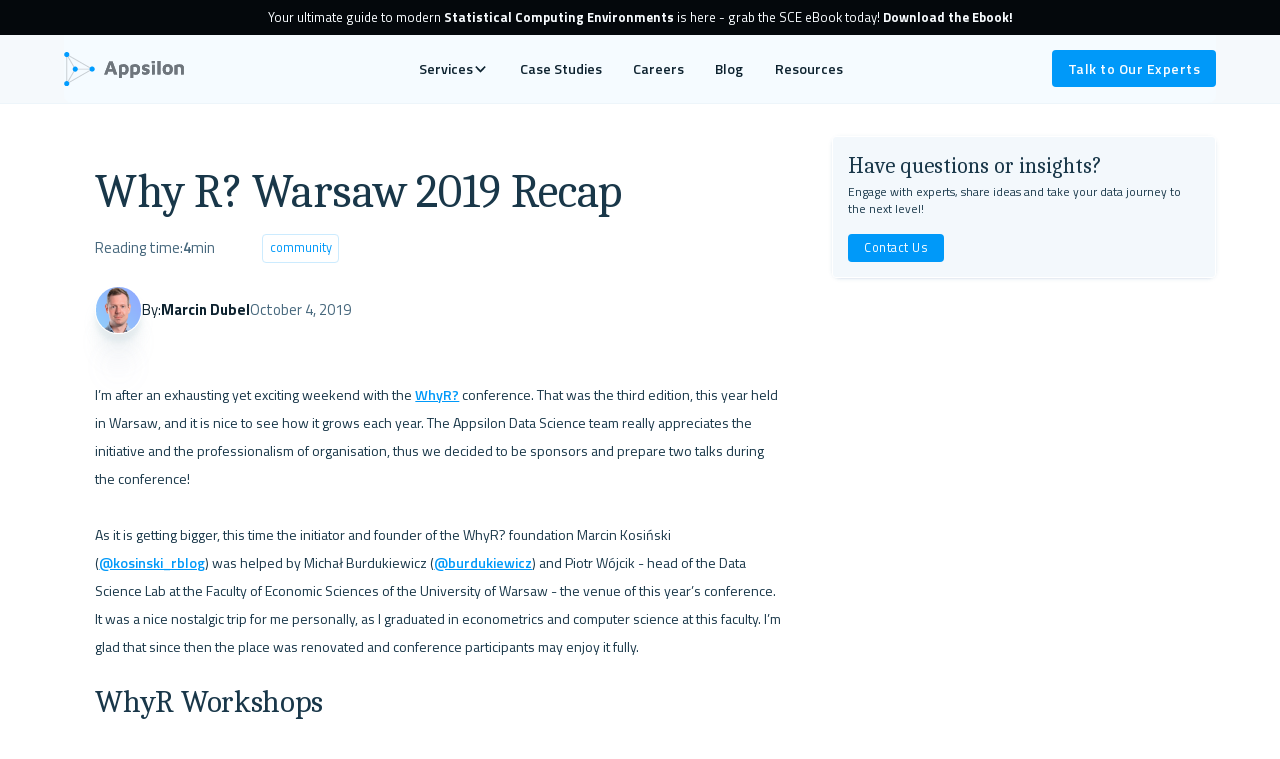

--- FILE ---
content_type: text/html
request_url: https://www.appsilon.com/post/why-r-warsaw-2019-recap
body_size: 19944
content:
<!DOCTYPE html><!-- Last Published: Thu Jan 15 2026 10:22:23 GMT+0000 (Coordinated Universal Time) --><html data-wf-domain="www.appsilon.com" data-wf-page="65fad590f3d052ee3690071d" data-wf-site="6525256482c9e9a06c7a9d3c" lang="en" data-wf-collection="65fad590f3d052ee36900543" data-wf-item-slug="why-r-warsaw-2019-recap"><head><meta charset="utf-8"/><title>Why R? Warsaw 2019 Recap</title><meta content="Catch highlights from the WhyR 2019 Conference in Warsaw, covering NLP, geocomputation, spatial analysis, random forests, and more." name="description"/><meta content="Why R? Warsaw 2019 Recap" property="og:title"/><meta content="Catch highlights from the WhyR 2019 Conference in Warsaw, covering NLP, geocomputation, spatial analysis, random forests, and more." property="og:description"/><meta content="https://cdn.prod.website-files.com/654fd3ad88635290d9845b9e/65b39f90efd0e52eddb38574_6525256482c9e9a06c7a9d3c%252F65aac34dcfe5478b14ae2be3_WhyR-Warsaw-2019-Recap--scaled.webp" property="og:image"/><meta content="Why R? Warsaw 2019 Recap" property="twitter:title"/><meta content="Catch highlights from the WhyR 2019 Conference in Warsaw, covering NLP, geocomputation, spatial analysis, random forests, and more." property="twitter:description"/><meta content="https://cdn.prod.website-files.com/654fd3ad88635290d9845b9e/65b39f90efd0e52eddb38574_6525256482c9e9a06c7a9d3c%252F65aac34dcfe5478b14ae2be3_WhyR-Warsaw-2019-Recap--scaled.webp" property="twitter:image"/><meta property="og:type" content="website"/><meta content="summary_large_image" name="twitter:card"/><meta content="width=device-width, initial-scale=1" name="viewport"/><meta content="8C_h4eTb70iNm32uKtBuO6pqfSNn2TYMxYIBhzItPck" name="google-site-verification"/><link href="https://cdn.prod.website-files.com/6525256482c9e9a06c7a9d3c/css/appsilon-staging.webflow.shared.6a93c43d4.min.css" rel="stylesheet" type="text/css" integrity="sha384-apPEPUmyTPvDtP6swW9KdcdHudx1NhcXSwbC2Ow5Din1YpecAG/bkCA9rDFxEctV" crossorigin="anonymous"/><link href="https://cdn.prod.website-files.com/6525256482c9e9a06c7a9d3c/css/appsilon-staging.webflow.65fad590f3d052ee3690071d-ac1fb6fb6.min.css" rel="stylesheet" type="text/css" integrity="sha384-Vj7TeQBslDM6/aOoCJ1Ymj3vk3S4N2P/2clAKYjkz6NP8Z9E5GaEbTHWwLhYwKwh" crossorigin="anonymous"/><link href="https://fonts.googleapis.com" rel="preconnect"/><link href="https://fonts.gstatic.com" rel="preconnect" crossorigin="anonymous"/><script src="https://ajax.googleapis.com/ajax/libs/webfont/1.6.26/webfont.js" type="text/javascript"></script><script type="text/javascript">WebFont.load({  google: {    families: ["Inconsolata:400,700","Maven Pro:regular,500,600,700,800","Titillium Web:regular,600,700","Caladea:regular,italic,700,700italic:latin,latin-ext"]  }});</script><script type="text/javascript">!function(o,c){var n=c.documentElement,t=" w-mod-";n.className+=t+"js",("ontouchstart"in o||o.DocumentTouch&&c instanceof DocumentTouch)&&(n.className+=t+"touch")}(window,document);</script><link href="https://cdn.prod.website-files.com/6525256482c9e9a06c7a9d3c/6539712fd404135782293921_Fav_Appsi.png" rel="shortcut icon" type="image/x-icon"/><link href="https://cdn.prod.website-files.com/6525256482c9e9a06c7a9d3c/6539716202ecf45338574631_fav_big_appsi.png" rel="apple-touch-icon"/><link href="rss.xml" rel="alternate" title="RSS Feed" type="application/rss+xml"/><!-- Noindex and canonical tags --> 
<script>
(function () {
    const originalParams = new URLSearchParams(window.location.search);
    const baseUrl = window.location.origin + window.location.pathname;
    const hasPagination = [...originalParams.keys()].some(key => 
        key.endsWith('_page')
    );
    if (hasPagination) {
        // Add noindex tag for paginated pages
        if (!document.querySelector('meta[name="robots"]')) {
            const meta = document.createElement('meta');
            meta.name = 'robots, follow';
            meta.content = 'noindex';
            document.head.appendChild(meta);
        }
    } else {
        // Add canonical tag for non-paginated pages
        if (!document.querySelector('link[rel="canonical"]')) {
            const canonicalUrl = originalParams.toString() 
                ? `${baseUrl}?${originalParams.toString()}` 
                : baseUrl;
            const link = document.createElement('link');
            link.rel = 'canonical';
            link.href = canonicalUrl;
            document.head.appendChild(link);
        }
    }
})();
</script>

<!-- HubSpot Embed Code -->
<script type="text/javascript" id="hs-script-loader" async defer src="//js.hs-scripts.com/4645024.js"></script>

<!-- Contact Forms -->
<script src="https://www.google.com/recaptcha/api.js?render=6LdwF_IrAAAAABR-7GWK5Oz_V2dgohD5omsiKrHA"></script>
<script>
document.addEventListener("DOMContentLoaded", function () {
  // Select all form blocks based on the specified attribute
  const formBlocks = document.querySelectorAll(
    '[fs-recaptcha-element="form-block"]'
  );

  // Server URL and site key for ReCAPTCHA verification
  const serverUrl = "https://hook.eu2.make.com/7mgmjj86whl3e03sgx761ceph73g74rh";
  const siteKey = "6LdwF_IrAAAAABR-7GWK5Oz_V2dgohD5omsiKrHA";

  formBlocks.forEach((formBlock) => {
    // Select form and related elements within the block
    const form = formBlock.querySelector("form");
    const successBlock = formBlock.querySelector(
      '[fs-recaptcha-element="success"]'
    );
    const errorBlock = formBlock.querySelector(
      '[fs-recaptcha-element="error"]'
    );
    const submitButton = form.querySelector('[type="submit"]');

    // Handling loading text and original button text
    const loadingText = submitButton.dataset.wait || "Loading...";
    const originalSubmitText = submitButton.value;

    // Hide the ReCAPTCHA badge if the attribute is set
    const hideBadge = formBlock.getAttribute("fs-recaptcha-badge") === "hide";
    if (hideBadge) {
      const style = document.createElement("style");
      style.innerHTML = ".grecaptcha-badge { visibility: hidden; }";
      document.head.appendChild(style);
    }

    // Event listener for form submission
    form.addEventListener("submit", function (event) {
      event.preventDefault(); // Prevent the default form submission
      event.stopPropagation();
      
      if (submitButton.disabled) return; // Stop when disabled
      
      // Function to handle the form submission process
      async function handleFormSubmission() {
        submitButton.disabled = true; // Disable the button
        submitButton.value = loadingText; // Set the loading text

        try {
          // Execute ReCAPTCHA and retrieve the token
          const token = await grecaptcha.execute(siteKey, { action: "submit" });
          //console.log(token);

          // Serialize form data into a simple object
          let serializedData = {};
          new FormData(form).forEach((value, key) => {
            serializedData[key] = value;
          });

          // Send the token and serialized data to the server
          const response = await fetch(serverUrl, {
            method: "POST",
            headers: { "Content-Type": "application/json" },
            body: JSON.stringify({ token, formData: serializedData }),
          });

          const data = await response.json(); // Parse the JSON response

          submitButton.disabled = false; // Enable the button
          submitButton.value = originalSubmitText; // Reset the button text

          if (data.formResponse && data.formResponse.success) {
            successBlock.style.display = "block";
            errorBlock.style.display = "none";
            form.reset();
          } else if (data.error || data.status === "error") {
            successBlock.style.display = "none";
            errorBlock.style.display = "block";
          } else {
            console.log("Awaiting final response...");
          }

          // Optionally log the response to the console
          if (formBlock.getAttribute("fs-recaptcha-showconsole") === "true") {
            console.log(data);
          }
        } catch (error) {
        	submitButton.disabled = false; // Enable the button
          submitButton.value = originalSubmitText; // Reset the button text on error
          successBlock.style.display = "none";
          errorBlock.style.display = "block";
          console.error("Error:", error); // Log any error encountered during the process
        }
      }

      handleFormSubmission(); // Execute the form submission process
    });
  });
});
</script>

<!-- Google Tag Manager -->
<script>(function(w,d,s,l,i){w[l]=w[l]||[];w[l].push({'gtm.start':
new Date().getTime(),event:'gtm.js'});var f=d.getElementsByTagName(s)[0],
j=d.createElement(s),dl=l!='dataLayer'?'&l='+l:'';j.async=true;j.src=
'https://www.googletagmanager.com/gtm.js?id='+i+dl;f.parentNode.insertBefore(j,f);
})(window,document,'script','dataLayer','GTM-5F7GGSBS');</script>

<!-- Please keep this css code to improve the font quality-->
<style>
  * {
  -webkit-font-smoothing: antialiased;
  -moz-osx-font-smoothing: grayscale;
  -o-font-smoothing: antialiased;
}
</style><!-- [Attributes by Finsweet] Code Highlight -->
<script async src="https://cdn.jsdelivr.net/npm/@finsweet/attributes-codehighlight@1/codehighlight.js"></script>

<!-- [Attributes by Finsweet] Powerful Rich Text -->
<script defer src="https://cdn.jsdelivr.net/npm/@finsweet/attributes-richtext@1/richtext.js"></script>

<!-- [Attributes by Finsweet] Read Time -->
<script defer src="https://cdn.jsdelivr.net/npm/@finsweet/attributes-readtime@1/readtime.js"></script>

<script src="https://cdn.prod.website-files.com/6525256482c9e9a06c7a9d3c%2F652d31f3dc22d7b4ee708e44%2F65ec985647ad1cc6043b7e3a%2Fclarity_script-3.8.0.js" type="text/javascript"></script><script src="https://cdn.prod.website-files.com/6525256482c9e9a06c7a9d3c%2F66ba5a08efe71070f98dd10a%2F67613cc1dea3f27301ef65f3%2F7p55wesl38-1.1.1.js" type="text/javascript"></script></head><body><div class="set-all-components-to-display-none-and-use-this-div-to-create-a-symbol"></div><div class="global-styles w-embed w-iframe"><!-- Google Tag Manager (noscript) -->
<noscript><iframe src="https://www.googletagmanager.com/ns.html?id=GTM-5F7GGSBS"
height="0" width="0" style="display:none;visibility:hidden"></iframe></noscript>
<!-- End Google Tag Manager (noscript) -->


<style>

html { font-size: 1.125rem; }
  @media screen and (max-width:1920px) { html { font-size: calc(0.625rem + 0.41666666666666674vw); } }
  @media screen and (max-width:1440px) { html { font-size: calc(0.8126951092611863rem + 0.20811654526534862vw); } }
  @media screen and (max-width:479px) { html { font-size: calc(0.7494769874476988rem + 0.8368200836820083vw); } }





/* Focus state style for keyboard navigation for the focusable elements */
*[tabindex]:focus-visible,
  input[type="file"]:focus-visible {
   outline: 0.125rem solid #4d65ff;
   outline-offset: 0.125rem;
}

/* Get rid of top margin on first element in any rich text element */
.w-richtext > :not(div):first-child, .w-richtext > div:first-child > :first-child {
  margin-top: 0 !important;
}

/* Get rid of bottom margin on last element in any rich text element */
.w-richtext>:last-child, .w-richtext ol li:last-child, .w-richtext ul li:last-child {
	margin-bottom: 0 !important;
}

/* Prevent all click and hover interaction with an element */
.pointer-events-off {
	pointer-events: none;
}

/* Enables all click and hover interaction with an element */
.pointer-events-on {
  pointer-events: auto;
}

/* Create a class of .div-square which maintains a 1:1 dimension of a div */
.div-square::after {
	content: "";
	display: block;
	padding-bottom: 100%;
}

/* Make sure containers never lose their center alignment */
.container-medium,.container-small, .container-large {
	margin-right: auto !important;
  margin-left: auto !important;
}

/* 
Make the following elements inherit typography styles from the parent and not have hardcoded values. 
Important: You will not be able to style for example "All Links" in Designer with this CSS applied.
Uncomment this CSS to use it in the project. Leave this message for future hand-off.
*/
/*
a,
.w-input,
.w-select,
.w-tab-link,
.w-nav-link,
.w-dropdown-btn,
.w-dropdown-toggle,
.w-dropdown-link {
  color: inherit;
  text-decoration: inherit;
  font-size: inherit;
}
*/

/* Apply "..." after 3 lines of text */
.text-style-3lines {
	display: -webkit-box;
	overflow: hidden;
	-webkit-line-clamp: 3;
	-webkit-box-orient: vertical;
}

/* Apply "..." after 2 lines of text */
.text-style-2lines {
	display: -webkit-box;
	overflow: hidden;
	-webkit-line-clamp: 2;
	-webkit-box-orient: vertical;
}

/* Adds inline flex display */
.display-inlineflex {
  display: inline-flex;
}

/* These classes are never overwritten */
.hide {
  display: none !important;
}

@media screen and (max-width: 991px) {
    .hide, .hide-tablet {
        display: none !important;
    }
}
  @media screen and (max-width: 767px) {
    .hide-mobile-landscape{
      display: none !important;
    }
}
  @media screen and (max-width: 479px) {
    .hide-mobile{
      display: none !important;
    }
}
 
.margin-0 {
  margin: 0rem !important;
}
  
.padding-0 {
  padding: 0rem !important;
}

.spacing-clean {
padding: 0rem !important;
margin: 0rem !important;
}

.margin-top {
  margin-right: 0rem !important;
  margin-bottom: 0rem !important;
  margin-left: 0rem !important;
}

.padding-top {
  padding-right: 0rem !important;
  padding-bottom: 0rem !important;
  padding-left: 0rem !important;
}
  
.margin-right {
  margin-top: 0rem !important;
  margin-bottom: 0rem !important;
  margin-left: 0rem !important;
}

.padding-right {
  padding-top: 0rem !important;
  padding-bottom: 0rem !important;
  padding-left: 0rem !important;
}

.margin-bottom {
  margin-top: 0rem !important;
  margin-right: 0rem !important;
  margin-left: 0rem !important;
}

.padding-bottom {
  padding-top: 0rem !important;
  padding-right: 0rem !important;
  padding-left: 0rem !important;
}

.margin-left {
  margin-top: 0rem !important;
  margin-right: 0rem !important;
  margin-bottom: 0rem !important;
}
  
.padding-left {
  padding-top: 0rem !important;
  padding-right: 0rem !important;
  padding-bottom: 0rem !important;
}
  
.margin-horizontal {
  margin-top: 0rem !important;
  margin-bottom: 0rem !important;
}

.padding-horizontal {
  padding-top: 0rem !important;
  padding-bottom: 0rem !important;
}

.margin-vertical {
  margin-right: 0rem !important;
  margin-left: 0rem !important;
}
  
.padding-vertical {
  padding-right: 0rem !important;
  padding-left: 0rem !important;
}

/* Apply "..." at 100% width */
.truncate-width { 
		width: 100%; 
    white-space: nowrap; 
    overflow: hidden; 
    text-overflow: ellipsis; 
}
/* Removes native scrollbar */
.no-scrollbar {
    -ms-overflow-style: none;
    overflow: -moz-scrollbars-none; 
}

.no-scrollbar::-webkit-scrollbar {
    display: none;
}
/* Disabled button cursor */
button[disabled], input[disabled] {
	cursor: not-allowed !important;
}
</style></div><div data-animation="default" data-collapse="medium" data-duration="100" data-easing="ease" data-easing2="ease" role="banner" class="menu_navbar w-nav"><nav class="menu_wrapper"><aside id="cta-stripe" class="menu_top-bar"><a href="/resources/modern-sce-for-pharma-ebook" class="link-block-no-style _100 w-inline-block"><div class="bg-color-900 stripe"><div class="padding-global"><div class="is-pad-tb-8"><div class="text-top-stripe"><div class="text-block-11">Your ultimate guide to modern <strong>Statistical Computing Environments</strong> is here - grab the SCE eBook today! <strong>Download the Ebook!</strong></div></div></div></div></div></a></aside><div><div class="menu_bottom_bar"><div class="padding-global"><div class="navbar5_container"><a href="/" class="navbar5_logo-link w-nav-brand"><img loading="lazy" src="https://cdn.prod.website-files.com/6525256482c9e9a06c7a9d3c/6539655f4ca172cfc5deaad8_Appsilon_logo.svg" alt="" class="navbar5_logo"/></a><nav role="navigation" class="navbar5_menu w-nav-menu"><nav class="navbar12_menu-links"><div data-delay="200" data-hover="false" data-w-id="8543a5e1-f260-c407-ae81-0344ad4dc395" class="navbar12_menu-dropdown w-dropdown"><div class="navbar_dropdown-toggle-2 w-dropdown-toggle"><div>Services</div><div class="dropdown-chevron-2 w-embed"><svg width=" 100%" height=" 100%" viewBox="0 0 16 16" fill="none" xmlns="http://www.w3.org/2000/svg">
<path fill-rule="evenodd" clip-rule="evenodd" d="M2.55806 6.29544C2.46043 6.19781 2.46043 6.03952 2.55806 5.94189L3.44195 5.058C3.53958 4.96037 3.69787 4.96037 3.7955 5.058L8.00001 9.26251L12.2045 5.058C12.3021 4.96037 12.4604 4.96037 12.5581 5.058L13.4419 5.94189C13.5396 6.03952 13.5396 6.19781 13.4419 6.29544L8.17678 11.5606C8.07915 11.6582 7.92086 11.6582 7.82323 11.5606L2.55806 6.29544Z" fill="currentColor"/>
</svg></div></div><nav class="navbar12_dropdown-list-2 w-dropdown-list"><div class="navbar5_container-2"><div class="navbar5_dropdown-content"><div class="navbar5_dropdown-content-left-2"><div class="navbar5_dropdown-column"><div class="div-block-77"><div class="text-comment-2"><em>#Our Services</em></div></div><div class="spacer-xsmall-9"></div><div class="navbar5_dropdown-link-list-2"><a href="/services/data-dashboards" class="navbar5_dropdown-link-2 w-inline-block"><div class="navbar5_icon-wrapper"><div class="icon-embed-xsmall-20 w-embed"><svg width="168" height="168" viewBox="0 0 168 168" fill="none" xmlns="http://www.w3.org/2000/svg">
<path d="M154 154.001H14C11.13 154.001 8.75 151.621 8.75 148.751C8.75 145.881 11.13 143.501 14 143.501H154C156.87 143.501 159.25 145.881 159.25 148.751C159.25 151.621 156.87 154.001 154 154.001Z" fill="#0099F9"/>
<path d="M68.2539 27.999V153.999H99.7539V27.999C99.7539 20.299 96.6039 13.999 87.1539 13.999H80.8539C71.4039 13.999 68.2539 20.299 68.2539 27.999Z" fill="#0099F9"/>
<path opacity="0.4" d="M20.9951 69.999V153.999H48.9951V69.999C48.9951 62.299 46.1951 55.999 37.7951 55.999H32.1951C23.7951 55.999 20.9951 62.299 20.9951 69.999Z" fill="#0099F9"/>
<path opacity="0.4" d="M118.994 105V154H146.994V105C146.994 97.2998 144.194 90.9998 135.794 90.9998H130.194C121.794 90.9998 118.994 97.2998 118.994 105Z" fill="#0099F9"/>
</svg></div></div><div class="navbar5_item-right"><div class="text-weight-semibold"><strong>Advanced Data Visualizations</strong></div><p class="text-size-small-5 hide-mobile-landscape">Transform complex data into actionable insights</p></div></a><a href="/services/sce-for-pharma-biotech" class="navbar5_dropdown-link-2 w-inline-block"><div class="navbar5_icon-wrapper"><div class="icon-embed-xsmall-20 w-embed"><svg width="160" height="160" viewBox="0 0 160 160" fill="none" xmlns="http://www.w3.org/2000/svg">
<path opacity="0.4" d="M13.332 65.0009C10.5987 65.0009 8.33203 62.7342 8.33203 60.0009V43.3342C8.33203 24.0009 24.0654 8.33423 43.332 8.33423H59.9987C62.732 8.33423 64.9987 10.6009 64.9987 13.3342C64.9987 16.0676 62.732 18.3342 59.9987 18.3342H43.332C29.532 18.3342 18.332 29.5342 18.332 43.3342V60.0009C18.332 62.7342 16.0654 65.0009 13.332 65.0009Z" fill="#0099F9"/>
<path d="M146.667 65.0009C143.933 65.0009 141.667 62.7342 141.667 60.0009V43.3342C141.667 29.5342 130.467 18.3342 116.667 18.3342H100C97.2667 18.3342 95 16.0676 95 13.3342C95 10.6009 97.2667 8.33423 100 8.33423H116.667C135.933 8.33423 151.667 24.0009 151.667 43.3342V60.0009C151.667 62.7342 149.4 65.0009 146.667 65.0009Z" fill="#0099F9"/>
<path opacity="0.4" d="M116.667 151.667H106.667C103.934 151.667 101.667 149.401 101.667 146.667C101.667 143.934 103.934 141.667 106.667 141.667H116.667C130.467 141.667 141.667 130.467 141.667 116.667V106.667C141.667 103.934 143.934 101.667 146.667 101.667C149.4 101.667 151.667 103.934 151.667 106.667V116.667C151.667 136.001 135.934 151.667 116.667 151.667Z" fill="#0099F9"/>
<path d="M59.9987 151.667H43.332C24.0654 151.667 8.33203 136 8.33203 116.667V100C8.33203 97.2667 10.5987 95 13.332 95C16.0654 95 18.332 97.2667 18.332 100V116.667C18.332 130.467 29.532 141.667 43.332 141.667H59.9987C62.732 141.667 64.9987 143.933 64.9987 146.667C64.9987 149.4 62.732 151.667 59.9987 151.667Z" fill="#0099F9"/>
<path d="M60.002 34.9998H46.6686C39.0686 34.9998 35.002 38.9998 35.002 46.6664V59.9998C35.002 67.6664 39.0686 71.6664 46.6686 71.6664H60.002C67.602 71.6664 71.6686 67.6664 71.6686 59.9998V46.6664C71.6686 38.9998 67.602 34.9998 60.002 34.9998Z" fill="#0099F9"/>
<path opacity="0.4" d="M113.333 34.9998H99.9997C92.3997 34.9998 88.333 38.9998 88.333 46.6664V59.9998C88.333 67.6664 92.3997 71.6664 99.9997 71.6664H113.333C120.933 71.6664 125 67.6664 125 59.9998V46.6664C125 38.9998 120.933 34.9998 113.333 34.9998Z" fill="#0099F9"/>
<path opacity="0.4" d="M60.002 88.3326H46.6686C39.0686 88.3326 35.002 92.3326 35.002 99.9993V113.333C35.002 120.999 39.0686 124.999 46.6686 124.999H60.002C67.602 124.999 71.6686 120.999 71.6686 113.333V99.9993C71.6686 92.3326 67.602 88.3326 60.002 88.3326Z" fill="#0099F9"/>
<path d="M113.333 88.3326H99.9997C92.3997 88.3326 88.333 92.3326 88.333 99.9993V113.333C88.333 120.999 92.3997 124.999 99.9997 124.999H113.333C120.933 124.999 125 120.999 125 113.333V99.9993C125 92.3326 120.933 88.3326 113.333 88.3326Z" fill="#0099F9"/>
</svg></div></div><div class="navbar5_item-right"><div class="text-weight-semibold"><strong>Statistical Computing Environments (SCE)</strong></div><p class="text-size-small-5 hide-mobile-landscape">GxP-ready platforms for modern analytics</p></div></a><a href="/services/r-package-validation" class="navbar5_dropdown-link-2 w-inline-block"><div class="navbar5_icon-wrapper"><div class="icon-embed-xsmall-20 w-embed"><svg width="auto" height="auto" viewBox="0 0 60 60" fill="none" xmlns="http://www.w3.org/2000/svg">
<path d="M52.425 40H45.075C41.9 40 40 41.9 40 45.075V52.425C40 55.6 41.9 57.5 45.075 57.5H52.425C55.6 57.5 57.5 55.6 57.5 52.425V45.075C57.5 41.9 55.6 40 52.425 40ZM54.075 46.125L48.15 53.05C47.925 53.325 47.575 53.5 47.225 53.5C47.2 53.5 47.2 53.5 47.175 53.5C46.825 53.5 46.5 53.375 46.25 53.125L43.525 50.425C43.025 49.925 43.025 49.1 43.525 48.6C44.025 48.1 44.85 48.075 45.35 48.6L47.1 50.325L52.1 44.475C52.575 43.925 53.375 43.875 53.925 44.325C54.475 44.775 54.525 45.6 54.075 46.125Z" fill="#0099F9"/>
<path opacity="0.4" d="M40 52.425V45.075C40 41.9 41.9 40 45.075 40H52.425C53.425 40 54.275 40.2 55 40.55C55 40.525 55 40.5 55 40.45V19.525C55 10.425 49.575 5 40.475 5H19.525C10.425 5 5 10.425 5 19.525V40.45C5 49.575 10.425 55 19.525 55H40.45C40.475 55 40.5 55 40.55 55C40.2 54.275 40 53.425 40 52.425Z" fill="#0099F9"/>
<path d="M17.5 35.625C16.475 35.625 15.625 34.775 15.625 33.75V26.25C15.625 25.225 16.475 24.375 17.5 24.375C18.525 24.375 19.375 25.225 19.375 26.25V33.75C19.375 34.775 18.525 35.625 17.5 35.625Z" fill="#0099F9"/>
<path d="M30 35.625C28.975 35.625 28.125 34.775 28.125 33.75V26.25C28.125 25.225 28.975 24.375 30 24.375C31.025 24.375 31.875 25.225 31.875 26.25V33.75C31.875 34.775 31.025 35.625 30 35.625Z" fill="#0099F9"/>
<path d="M42.5 35.625C41.475 35.625 40.625 34.775 40.625 33.75V26.25C40.625 25.225 41.475 24.375 42.5 24.375C43.525 24.375 44.375 25.225 44.375 26.25V33.75C44.375 34.775 43.525 35.625 42.5 35.625Z" fill="#0099F9"/>
</svg></div></div><div class="navbar5_item-right"><div class="text-weight-semibold"><strong>R package validation</strong></div><p class="text-size-small-5 hide-mobile-landscape">Axon.R – a GxP-aligned, audit-ready R package validation</p></div></a><a href="/tealflow" class="navbar5_dropdown-link-2 w-inline-block"><div class="navbar5_icon-wrapper"><div class="icon-embed-xsmall-20 w-embed"><svg width="24" height="24" viewBox="0 0 24 24" fill="none" xmlns="http://www.w3.org/2000/svg">
<path opacity="0.4" d="M5.32914 19.42C5.21914 19.42 5.09914 19.39 4.99914 19.34L2.77914 18.23C2.52914 18.1 2.36914 17.84 2.36914 17.56V14.78C2.36914 14.37 2.70914 14.03 3.11914 14.03C3.52914 14.03 3.86914 14.37 3.86914 14.78V17.09L5.67914 17.99C6.04914 18.18 6.19913 18.63 6.01913 19C5.86913 19.26 5.60914 19.42 5.32914 19.42Z" fill="#0099F9"/>
<path d="M11.9995 22.75C11.9395 22.75 11.8795 22.74 11.8295 22.73C11.7695 22.72 11.7095 22.69 11.6495 22.66L9.43948 21.56C9.06948 21.37 8.91947 20.92 9.09947 20.55C9.28947 20.18 9.73947 20.03 10.1095 20.21L11.2495 20.78V19.22C11.2495 18.81 11.5895 18.47 11.9995 18.47C12.4095 18.47 12.7495 18.81 12.7495 19.22V20.78L13.8895 20.21C14.2595 20.03 14.7095 20.18 14.8995 20.55C15.0895 20.92 14.9395 21.37 14.5595 21.56L12.3495 22.66C12.2895 22.69 12.2295 22.71 12.1695 22.73C12.1095 22.74 12.0595 22.75 11.9995 22.75Z" fill="#0099F9"/>
<path opacity="0.4" d="M18.6702 19.42C18.4002 19.42 18.1302 19.27 18.0002 19.01C17.8102 18.64 17.9602 18.19 18.3402 18L20.1502 17.1001V14.79C20.1502 14.38 20.4902 14.04 20.9002 14.04C21.3102 14.04 21.6502 14.38 21.6502 14.79V17.5701C21.6502 17.8501 21.4902 18.1101 21.2402 18.2401L19.0202 19.3501C18.8902 19.3901 18.7802 19.42 18.6702 19.42Z" fill="#0099F9"/>
<path d="M11.9995 14.42C11.5895 14.42 11.2495 14.08 11.2495 13.67V11.36L9.43948 10.4601C9.06948 10.2701 8.91947 9.82004 9.09947 9.45004C9.28947 9.08004 9.73947 8.93005 10.1095 9.11005L11.9995 10.05L13.8895 9.11005C14.2595 8.93005 14.7095 9.07004 14.8995 9.45004C15.0895 9.82004 14.9395 10.2701 14.5595 10.4601L12.7495 11.36V13.67C12.7495 14.08 12.4095 14.42 11.9995 14.42Z" fill="#0099F9"/>
<path opacity="0.4" d="M3.10938 9.96988C2.69938 9.96988 2.35938 9.62988 2.35938 9.21988V6.45988V6.44987C2.35938 6.38987 2.36937 6.32987 2.37937 6.27987C2.39937 6.19987 2.42938 6.12987 2.46938 6.05987C2.49938 6.00987 2.52937 5.96987 2.56937 5.92987C2.60937 5.88987 2.65937 5.84988 2.70937 5.81988C2.72937 5.80988 2.75937 5.78987 2.77937 5.77987L4.98937 4.67987C5.35937 4.49987 5.80937 4.63988 5.99937 5.01988C6.18937 5.38988 6.03938 5.83987 5.65938 6.02987L4.77937 6.46988L5.65938 6.90988C6.02938 7.09988 6.17937 7.54987 5.99937 7.91987C5.81937 8.28987 5.35937 8.43987 4.98937 8.25987L3.84937 7.68988V9.24987C3.85937 9.63987 3.52937 9.96988 3.10938 9.96988Z" fill="#0099F9"/>
<path d="M14.2198 3.86004C14.1098 3.86004 13.9898 3.83004 13.8898 3.78004L11.9998 2.84004L10.1098 3.78004C9.73979 3.97004 9.28979 3.82004 9.09979 3.44004C8.90979 3.07004 9.05979 2.62003 9.43979 2.43003L11.6598 1.32005C11.8698 1.21005 12.1198 1.21005 12.3298 1.32005L14.5498 2.43003C14.9198 2.62003 15.0698 3.07004 14.8898 3.44004C14.7598 3.71004 14.4998 3.86004 14.2198 3.86004Z" fill="#0099F9"/>
<path opacity="0.4" d="M20.8904 9.97002C20.4804 9.97002 20.1404 9.63001 20.1404 9.22002V7.66002L19.0004 8.23001C18.6304 8.42001 18.1804 8.27001 17.9904 7.89001C17.8004 7.52001 17.9504 7.07002 18.3304 6.88002L19.2104 6.44002L18.3304 6.00001C17.9604 5.81001 17.8104 5.36002 17.9904 4.99002C18.1704 4.62002 18.6304 4.47001 19.0004 4.65001L21.2104 5.75001C21.2304 5.76001 21.2604 5.77001 21.2804 5.79001C21.3404 5.82001 21.3904 5.87001 21.4404 5.92001C21.4704 5.96001 21.5004 6.00001 21.5304 6.04001C21.5704 6.11001 21.6004 6.18001 21.6204 6.26001C21.6304 6.32001 21.6404 6.38001 21.6404 6.43001V6.44002V9.20001C21.6404 9.64001 21.3004 9.97002 20.8904 9.97002Z" fill="#0099F9"/>
</svg></div></div><div class="navbar5_item-right"><div class="text-weight-semibold"><strong>TealFlow</strong></div><p class="text-size-small-5 hide-mobile-landscape">Build interactive clinical apps faster with GenAI</p></div></a></div><div class="line-divider-2 color-primary-200"></div><div class="spacer-xsmall-9"></div><div class="div-block-78"><div class="text-size-regular"><strong>Looking for something else?</strong></div><div class="spacer-xxsmall-10"></div><div class="text-size-small-7">We build custom solutions for unique needs. <br/>If yours is not on the list, drop us a message - we’ll take it from there.</div><div class="spacer-xsmall-9"></div><a href="/contact-us" class="button-58 is-small w-button">Talk to our Experts</a></div></div></div><div class="navbar5_dropdown-content-right-3"><div class="navbar5_dropdown-content-wrapper-3 z-index-1"><div class="text-comment-2"><em>#Featured Case Studies</em></div><div class="spacer-xsmall-8"></div><div id="w-node-_8543a5e1-f260-c407-ae81-0344ad4dc3d4-bb4be1c0" class="navbar5_blog-list-wrapper"><div class="w-dyn-list"><div role="list" class="w-dyn-items"><div role="listitem" class="w-dyn-item"><a href="/client-success-stories/930k-annual-savings-sce" class="link-block-30 w-inline-block"><div class="card-menu-casestudy"><img src="https://cdn.prod.website-files.com/654fd3ad88635290d9845b9e/67dd6c7499748d5db4033102_Artboard73_2.webp" loading="lazy" alt="" class="image-menu"/><div class="navbar5_item-right"><div class="text-weight-semibold text-style-3lines">Unlocking $930K Annual Savings with a Future-Proof Data Analytics Platform</div></div></div></a></div><div role="listitem" class="w-dyn-item"><a href="/client-success-stories/open-source-rshiny-pharma" class="link-block-30 w-inline-block"><div class="card-menu-casestudy"><img src="https://cdn.prod.website-files.com/654fd3ad88635290d9845b9e/6838187edf36ef29a9809b94_teal_cs.webp" loading="lazy" alt="" sizes="100vw" srcset="https://cdn.prod.website-files.com/654fd3ad88635290d9845b9e/6838187edf36ef29a9809b94_teal_cs-p-500.webp 500w, https://cdn.prod.website-files.com/654fd3ad88635290d9845b9e/6838187edf36ef29a9809b94_teal_cs-p-800.webp 800w, https://cdn.prod.website-files.com/654fd3ad88635290d9845b9e/6838187edf36ef29a9809b94_teal_cs.webp 1001w" class="image-menu"/><div class="navbar5_item-right"><div class="text-weight-semibold text-style-3lines">Modernizing a Pharma Giant&#x27;s Shiny App Framework with Open-Source Tools for Scalable Clinical Insights</div></div></div></a></div><div role="listitem" class="w-dyn-item"><a href="/client-success-stories/gxp-data-workflows" class="link-block-30 w-inline-block"><div class="card-menu-casestudy"><img src="https://cdn.prod.website-files.com/654fd3ad88635290d9845b9e/67501c2ea04815b790bd6a4e_GxP_Optmalization.webp" loading="lazy" alt="" class="image-menu"/><div class="navbar5_item-right"><div class="text-weight-semibold text-style-3lines">Building a GxP Environment for Workflow Optimization</div></div></div></a></div><div role="listitem" class="w-dyn-item"><a href="/client-success-stories/upgrading-to-a-gxp-compliant-posit-stack-with-kubernetes-and-ansible-for-a-global-pharma-company" class="link-block-30 w-inline-block"><div class="card-menu-casestudy"><img src="https://cdn.prod.website-files.com/654fd3ad88635290d9845b9e/67f8fb13e35ae31ab54b7c39_cs-platform.webp" loading="lazy" alt="" class="image-menu"/><div class="navbar5_item-right"><div class="text-weight-semibold text-style-3lines">Upgrading to a GxP Compliant Posit Stack with Kubernetes and Ansible for a Global Pharma Company</div></div></div></a></div></div></div></div><div class="spacer-xsmall-8"></div><div class="button-group-8"><a href="/case-studies/collection" class="button-58 is-secondary is-small w-button">Check all Case Studies</a></div></div></div></div></div></nav></div><a href="/case-studies/collection" class="navbar_link-2 w-nav-link">Case Studies</a><a href="/careers" class="navbar_link-2 w-nav-link">Careers</a><a href="/blog" class="navbar_link-2 w-nav-link">Blog</a><a href="/resources/collection" class="navbar_link-2 w-nav-link">Resources</a></nav></nav><a href="/contact-us" class="button menu w-button">Talk to Our Experts</a><div class="navbar5_menu-button w-nav-button"><div class="menu-icon"><div class="menu-icon_line-top"></div><div class="menu-icon_line-middle"><div class="menu-icon_line-middle-inner"></div></div><div class="menu-icon_line-bottom"></div></div></div></div></div></div></div></nav></div><div class="page_warp blogpost"><main class="main-wrapper"><article class="section_blog-post4-content"><div class="padding-global-19"><div class="container-large-9"><div class="padding-bottom padding-xhuge"><div class="blog-post4-content_component"><div class="blogpost_wrapper"><div class="blog-post4-content_content"><div class="blog-post4-header_title-wrapper"><h1>Why R? Warsaw 2019 Recap</h1><div class="spacer-xsmall"></div><div class="time_wrapper"><div class="text-size-small text-color-grey">Reading time:</div><div class="div-block-21"><div fs-readtime-element="time" class="text-size-small text-color-grey text-weight-semibold">time</div><div class="text-size-small text-color-grey">min</div></div><div class="div-block-53"></div><div fs-list-instance="tags" fs-list-element="wrapper" class="collection-list-wrapper-3 w-dyn-list"><div role="list" class="collection-list-10 w-dyn-items"><div role="listitem" class="w-dyn-item"><a href="/blog-tags/community" class="link-block-24 w-inline-block"><div fs-list-field="tag" class="blog-item-tag blogpost">community</div></a></div></div></div></div><div class="spacer-small"></div><div class="div-block-15"><a href="/author/marcin" class="link-block-23 w-inline-block"><div class="author_wrapper"><img src="https://cdn.prod.website-files.com/654fd3ad88635290d9845b9e/65e605a0d1b9402b03f3f17c_Screenshot%202024-03-04%20at%2019.32.14.png" loading="lazy" alt="" class="blogpost_author_image shadow-medium"/><div class="div-block-19"><div class="div-block-22"><div>By:</div><div class="text-weight-bold">Marcin Dubel</div></div></div></div></a><div class="text-size-small text-color-grey">October 4, 2019</div></div><div class="spacer-small"></div></div><div class="bodypost-wrapper"><div fs-readtime-element="contents" fs-codehighlight-element="code" fs-codehighlight-theme="googlecode" fs-toc-element="contents" fs-toc-offsettop="8rem" fs-richtext-element="rich-text" class="bodypost-rich-text w-richtext"><p>I’m after an exhausting yet exciting weekend with the &lt;a href=&quot;http://whyr.pl/2019/&quot;&gt;WhyR?&lt;/a&gt; conference. That was the third edition, this year held in Warsaw, and it is nice to see how it grows each year. The Appsilon Data Science team really appreciates the initiative and the professionalism of organisation, thus we decided to be sponsors and prepare two talks during the conference!

As it is getting bigger, this time the initiator and founder of the WhyR? foundation Marcin Kosiński (&lt;a href=&quot;https://twitter.com/kosinski_rblog&quot;&gt;@kosinski_rblog&lt;/a&gt;) was helped by Michał Burdukiewicz (&lt;a href=&quot;https://twitter.com/burdukiewicz&quot;&gt;@burdukiewicz&lt;/a&gt;) and Piotr Wójcik - head of the Data Science Lab at the Faculty of Economic Sciences of the University of Warsaw - the venue of this year’s conference. It was a nice nostalgic trip for me personally, as I graduated in econometrics and computer science at this faculty. I’m glad that since then the place was renovated and conference participants may enjoy it fully. 
&lt;h2&gt;WhyR Workshops&lt;/h2&gt;
The conference started for me at Friday’s workshop session. Participants can choose from a variety of topics, including deep learning, C++ in R, or Explainable AI (XAI). As I’m more focused on Shiny development these days, I wanted to catch up with data science so I chose “machine learning pipelines with &lt;a href=&quot;https://github.com/mlr-org/mlr3&quot;&gt;{mlr3}&lt;/a&gt;” by Jakob Richter (&lt;a href=&quot;https://twitter.com/jak0br&quot;&gt;@jak0br&lt;/a&gt;) and Patrick Schratz (&lt;a href=&quot;https://twitter.com/pjs_228&quot;&gt;@pjs_228&lt;/a&gt;). That was super useful! I was not aware of how the &lt;a href=&quot;https://github.com/ropensci/drake&quot;&gt;{drake}&lt;/a&gt; package can simplify the project workflow.
&lt;blockquote class=&quot;twitter-tweet&quot;&gt;
&lt;p dir=&quot;ltr&quot; lang=&quot;en&quot;&gt;Thank you &lt;a href=&quot;https://twitter.com/pjs_228?ref_src=twsrc%5Etfw&quot;&gt;@pjs_228&lt;/a&gt; for great workshop on `drake` package during &lt;a href=&quot;https://twitter.com/whyRconf?ref_src=twsrc%5Etfw&quot;&gt;@whyRconf&lt;/a&gt; ! ? ? Super smooth with using `usethis::use_course(&quot;mlr-org/mlr3-learndrake&quot;)` for sharing the materials ?I would love to see it in use on all &lt;a href=&quot;https://twitter.com/hashtag/rstats?src=hash&amp;amp;ref_src=twsrc%5Etfw&quot;&gt;#rstats&lt;/a&gt; conferences, lectures and workshops ?&lt;/p&gt;
— Marcin Dubel (@DubelMarcin) &lt;a href=&quot;https://twitter.com/DubelMarcin/status/1177534544897085440?ref_src=twsrc%5Etfw&quot;&gt;September 27, 2019&lt;/a&gt;&lt;/blockquote&gt;
&lt;script async src=&quot;https://platform.twitter.com/widgets.js&quot; charset=&quot;utf-8&quot;&gt;&lt;/script&gt;
In the afternoon I joined the spatial data analysis workshop conducted by an expert in the field, Jakub Nowosad (&lt;a href=&quot;https://twitter.com/jakub_nowosad/&quot;&gt;@jakub_nowosad&lt;/a&gt;), who showed us the great features of the &lt;a href=&quot;https://cran.r-project.org/web/packages/tmap/vignettes/tmap-getstarted.html&quot;&gt;{tmap}&lt;/a&gt; package. If you’re interested in that field check the recent book on &lt;a href=&quot;https://geocompr.robinlovelace.net/&quot;&gt;geocomputation with R&lt;/a&gt; available for free online.
&lt;blockquote class=&quot;twitter-tweet&quot;&gt;
&lt;p dir=&quot;ltr&quot; lang=&quot;en&quot;&gt;?️Thank you &lt;a href=&quot;https://twitter.com/jakub_nowosad?ref_src=twsrc%5Etfw&quot;&gt;@jakub_nowosad&lt;/a&gt; for showing `tmap` package on &lt;a href=&quot;https://twitter.com/whyRconf?ref_src=twsrc%5Etfw&quot;&gt;@whyRconf&lt;/a&gt; ?? It&#x27;s basically &lt;a href=&quot;https://twitter.com/hashtag/ggplot?src=hash&amp;amp;ref_src=twsrc%5Etfw&quot;&gt;#ggplot&lt;/a&gt; for maps!
I remember doing spatial analysis back in 2013 and it is great to see such progress in maps visualisation tools! ? &lt;a href=&quot;https://twitter.com/hashtag/rstats?src=hash&amp;amp;ref_src=twsrc%5Etfw&quot;&gt;#rstats&lt;/a&gt; &lt;a href=&quot;https://t.co/plkXnHG3ah&quot;&gt;https://t.co/plkXnHG3ah&lt;/a&gt;&lt;/p&gt;
— Marcin Dubel (@DubelMarcin) &lt;a href=&quot;https://twitter.com/DubelMarcin/status/1177577242899243011?ref_src=twsrc%5Etfw&quot;&gt;September 27, 2019&lt;/a&gt;&lt;/blockquote&gt;
&lt;script async src=&quot;https://platform.twitter.com/widgets.js&quot; charset=&quot;utf-8&quot;&gt;&lt;/script&gt;
There was also one special workshop that lasted the whole day, “modern Generalized Additive Models” by Matteo Fasiolo (&lt;a href=&quot;https://twitter.com/fasiolo1985&quot;&gt;@fasiolo1985&lt;/a&gt;). The course comes highly recommended, I wish I bilocated to be there! 
&lt;h2&gt;WhyR Lectures&lt;/h2&gt;
&lt;h3&gt;Saturday&lt;/h3&gt;
The keynotes were all great, as well as some of the regular talks. There were some presentations prepared by the students, and it was great to see such ambitious projects they’re delivering and how they&#x27;re launching their conference careers.

Let me go through the most interesting presentations.  The first keynote was a strong kick-off by &lt;a href=&quot;https://www.researchgate.net/profile/Marvin_Wright2&quot;&gt;Marvin Wright&lt;/a&gt;, the author of the &lt;a href=&quot;https://github.com/imbs-hl/ranger&quot;&gt;{ranger}&lt;/a&gt; package. In the era of deep neural networks and the accompanying image recognition and deep fake videos hype it was super useful to be reminded that random forests are a simple yet powerful tool for down to earth data analysis. It deals greatly with noisy, high dimensional data and provides some interpretability with variables importance metrics. On the other hand, in production solutions there might be problems with performance - the predictions from random forest models are generated quite slowly. I loved the “mythbusters” format of the talk - going through the opinions on the random forests and confirming/denying them based on rigorous analysis.

Another great keynote was given by Jakub Nowosad (&lt;a href=&quot;https://twitter.com/jakub_nowosad/&quot;&gt;@jakub_nowosad&lt;/a&gt;) on the current challenges in the field of geo analysis, including map distortion. Did you know that our world without all of its water is potato-shaped? :)&lt;img class=&quot;wp-image-2867 size-full&quot; src=&quot;https://webflow-prod-assets.s3.amazonaws.com/6525256482c9e9a06c7a9d3c%2F65b022c3b90a6b94c7bdd523_rotating_3d_globe_Geoid_height.webp&quot; alt=&quot;MATLAB script for 3D visualizing geodata on a rotating globe&quot; width=&quot;780&quot; height=&quot;650&quot; /&gt;

Source: &lt;a href=&quot;https://www.asu.cas.cz/~bezdek/vyzkum/rotating_3d_globe/index.php&quot;&gt;https://www.asu.cas.cz/~bezdek/vyzkum/rotating_3d_globe/index.php&lt;/a&gt;
&lt;h3&gt;Appsilon Talk&lt;/h3&gt;
The most important event at the Saturday for the Appsilon team was Dr. Ken Benoit (&lt;a href=&quot;https://twitter.com/kenbenoit?lang=en&quot;&gt;@kenbenoit&lt;/a&gt;) of the London School of Economics and Damian Rodziewicz&#x27;s (&lt;a href=&quot;https://twitter.com/d_rodziewicz?lang=en&quot;&gt;@D_Rodziewicz&lt;/a&gt;) talk about the &lt;a href=&quot;https://quanteda.io/&quot;&gt;{quanteda}&lt;/a&gt; package for textual analysis. The package itself is a great tool, but I really admire Ken Benoit&#x27;s idea to share the possibilities that it gives to non-R users, or even non-programmers, via a user-friendly Shiny app prepared by the Appsilon team. Stay tuned for news about the upcoming release!

&lt;img class=&quot;size-full wp-image-2868&quot; src=&quot;https://webflow-prod-assets.s3.amazonaws.com/6525256482c9e9a06c7a9d3c%2F65b022c4386245cb4e120eef_Quanteda-presentation-WhyR-Warsaw-2019-e1570180482442.webp&quot; alt=&quot;Quanteda presentation WhyR Warsaw 2019&quot; width=&quot;3648&quot; height=&quot;5472&quot; /&gt; Dr. Kenneth Benoit and Damian Rodziewicz present &lt;a href=&quot;https://github.com/quanteda/quanteda&quot;&gt;quanteda&lt;/a&gt; at WhyR 
&lt;h3&gt;Sunday&lt;/h3&gt;
The day started with a not only excellent but also important talk by Steph Locke (&lt;a href=&quot;https://twitter.com/thestephlocke?lang=en&quot;&gt;@TheStephLocke&lt;/a&gt;) about data scientists’ responsibilities to society. It&#x27;s important to remember that at the end of the day, models and predictions may affect actual human lives. One smart take-away: when presenting model performance to business people, use not only metrics, but also demos of real use cases and check if the decision makers are fine with the models&#x27; decisions.

Steph Locke&#x27;s speech was further expanded by Appsilon member Olga Mierzwa-Sulima (&lt;a href=&quot;https://twitter.com/olga_mie?lang=en&quot;&gt;@olga_mie&lt;/a&gt;) in her talk about traits of world class scientists. Getting the results into useful solutions is a key factor! The talk was really well received and Olga got lots of questions. I guess the whole community is eager to see her give another speech ASAP.
&lt;blockquote class=&quot;twitter-tweet&quot;&gt;
&lt;p dir=&quot;ltr&quot; lang=&quot;en&quot;&gt;Good takeout from &lt;a href=&quot;https://twitter.com/olga_mie?ref_src=twsrc%5Etfw&quot;&gt;@olga_mie&lt;/a&gt; talk at &lt;a href=&quot;https://twitter.com/hashtag/whyR2019?src=hash&amp;amp;ref_src=twsrc%5Etfw&quot;&gt;#whyR2019&lt;/a&gt;:
&quot;A model without application is useless&quot;&lt;/p&gt;
— Colin Fay ? (@_ColinFay) &lt;a href=&quot;https://twitter.com/_ColinFay/status/1178226191272165376?ref_src=twsrc%5Etfw&quot;&gt;September 29, 2019&lt;/a&gt;&lt;/blockquote&gt;
&lt;script async src=&quot;https://platform.twitter.com/widgets.js&quot; charset=&quot;utf-8&quot;&gt;&lt;/script&gt;
A similar approach was supported by Wit Jakuczun (&lt;a href=&quot;https://twitter.com/witjakuczun?lang=en&quot;&gt;@WitJakuczun&lt;/a&gt;). Always be deploying! Delivering production-ready solutions creates the value for the client, not just a model, but also the environment, tests, deployment, and continuous integration.  

Also worth mentioning is for sure Colin Gillespie’s (&lt;a href=&quot;https://twitter.com/csgillespie?lang=en&quot;&gt;@csgillespie&lt;/a&gt;) talk about secure R code. The whole audience laughed at people who get hacked by really simple tricks. Don’t be the one! Since this talk I will check whether I spell “bioconductor” correctly three times each time! A great warning is that the biggest threat to any system is ourselves.

I also enjoyed the talks given by Theo Roe (&lt;a href=&quot;https://twitter.com/theojrivers1?lang=en&quot;&gt;@theoJRivers1&lt;/a&gt;), who showed us an amazing app about analyzing the water metrics in British rivers, as well as the presentation by Pablo Maldonado that featured video analysis to improve softball player performance.

Last but not least, the organisation was great, the coffee tasted good, the lunches were nice, and the party was an excellent opportunity for networking. I’m eagerly awaiting next year’s  conference!

Thanks for reading!  If you have photos or links to your presentations, add it to the comments below and/or ping me on Twitter &lt;a href=&quot;https://twitter.com/DubelMarcin&quot;&gt;@dubelmarcin&lt;/a&gt;. You can catch Damian Rodziewicz (&lt;a href=&quot;https://twitter.com/D_Rodziewicz&quot;&gt;D_Rodziewicz&lt;/a&gt;) at &lt;a href=&quot;http://summit.datamass.io/&quot;&gt;DataMass Gdansk&lt;/a&gt; presenting on &quot;How to efficiently use huge satellite imagery datasets with Machine Learning.&quot; If you are interested in Shiny application development, you can also check out my series &lt;a href=&quot;https://appsilon.com/super-solutions-for-shiny-architecture-1-of-5-using-session-data/&quot;&gt;Super Solutions for Shiny Architecture.&lt;/a&gt; And don&#x27;t forget to sign up for our newsletter!</p></div></div></div></div><div class="blog-side-wrapper"><div class="blog-form-wrapper"><div class="shadow-xsmall"><div class="slack_banner_wraper"><div class="wrap_flex-h"><h4>Have questions or insights? </h4><div class="spacer-tiny"></div><div class="text-size-tiny">Engage with experts, share ideas and take your data journey to the next level!</div></div><div class="spacer-xsmall"></div><div class="w-layout-hflex button-group"><a href="/contact-us" class="button is-small w-button">Contact Us</a></div></div></div></div><div class="blog-form-wrapper"><div class="shadow-xsmall"><div class="webinar_banner w-condition-invisible"><div class="wrap_flex-h"><h4>Stop Struggling with Outdated Clinical Data Systems</h4><div class="spacer-tiny"></div><div class="text-size-tiny">Join pharma data leaders from Jazz Pharmaceuticals and Novo Nordisk in our live podcast episode as they share what really works when building modern, compliant Statistical Computing Environments (SCEs).</div></div><div class="spacer-xsmall"></div><div class="w-layout-hflex button-group"><a href="https://events.ringcentral.com/events/modern-statistical-computing-environment" class="button is-small w-button">Save My Spot</a></div></div></div></div><div class="blog-form-wrapper cta w-condition-invisible"><div class="shadow-xsmall"><div class="gxp_banner_wraper"><div class="wrap_flex-h"><h4><span>Is Your Software GxP Compliant?</span></h4><div class="spacer-tiny"></div><div class="text-size-tiny">Download a checklist designed for clinical managers in data departments to make sure that software meets requirements for FDA and EMA submissions.</div><div class="spacer-xsmall"></div><div class="w-layout-hflex button-group"><a href="https://www.appsilon.com/resources/definition-of-done-checklist-for-pharma-teams" class="button is-small w-button">Get the Checklist</a></div></div></div></div></div><div class="shadow-xsmall w-condition-invisible"><div class="gxp_banner_wraper audit"><div class="max-width-small-blog-card"><div class="wrap_flex-h"><h4><span><strong>Ensure Your R and Python Code Meets FDA and EMA Standards</strong></span></h4><div class="spacer-tiny"></div><div class="text-size-tiny">A comprehensive diagnosis of your R and Python software and computing environment compliance with actionable recommendations and areas for improvement.</div><div class="spacer-xsmall"></div><div class="w-layout-hflex button-group"><a href="/services/gxp-audit" class="button is-red is-small w-button">Book the Audit</a></div></div></div></div></div></div></div></div></div></div></article><section class="section_blog-post4-related"><div class="padding-global-19"><div class="container-large-9"></div></div></section><div id="Resources" class="section-bottom-cta"><section class="section_cta_bottom"><div class="overlay_shadows"></div><div class="overlay_noise"></div><div class="padding-global"><div class="container-large"><div class="padding-section-large"><div class="w-layout-grid compontent-bottom-cta"><div class="layout253_content"><div class="max-width-medium"><div class="animation-fade-right"><div class="a-fade-in-d1"><div class="label-text">Explore Possibilities</div></div></div><div class="spacer-xsmall"></div><div class="animation-fade-right"><div class="a-fade-in-d1"><h2><strong>Share Your Data Goals with Us</strong></h2></div></div><div class="spacer-small"></div><div class="animation-fade-right"><div class="a-fade-in-d1"><p class="text-size-medium color-secondary dark-mode">From advanced analytics to platform development and pharma consulting, we craft solutions tailored to your needs.</p></div></div><div class="spacer-medium"></div><div class="a-fade-in-d1"><a href="/contact-us" class="button w-button">Talk to our Experts</a></div></div></div></div></div></div></div></section></div></main></div><footer class="footer"><div class="w-layout-blockcontainer container-large w-container"><div id="w-node-_5ce768b3-13ba-8ca2-9f8a-e367287fb3ac-287fb3aa" class="w-layout-layout footer_grid wf-layout-layout"><div id="w-node-_5ce768b3-13ba-8ca2-9f8a-e367287fb3ad-287fb3aa" class="w-layout-cell"><div class="navbar-brand"><img src="https://cdn.prod.website-files.com/6525256482c9e9a06c7a9d3c/6539655f4ca172cfc5deaad8_Appsilon_logo.svg" loading="lazy" width="127" height="51" alt="" class="is-logo-appsilon"/></div></div><div id="w-node-_5ce768b3-13ba-8ca2-9f8a-e367287fb3d1-287fb3aa" class="w-layout-cell"><div class="footer_content-wrap"><div class="is-txt-medium is-txt-bold"><strong>Appsilon</strong></div><div class="footer-links"><a href="/data-for-good" class="footer_link is-txt-small is-txt-navy-60">Data4Good</a><a href="/ai-research" class="footer_link is-txt-small is-txt-navy-60">AI and Research</a><a href="/careers" class="footer_link is-txt-small is-txt-navy-60">Careers</a><a href="/privacy-policy" class="footer_link is-txt-small is-txt-navy-60">Privacy Policy</a><a href="/code-of-conduct" class="footer_link is-txt-small is-txt-navy-60">Code of Conduct</a></div></div></div><div id="w-node-_5ce768b3-13ba-8ca2-9f8a-e367287fb3de-287fb3aa" class="w-layout-cell"><div class="footer_content-wrap"><div class="is-txt-medium is-txt-bold"><strong>Services</strong></div><div class="footer-links"><div class="footer-links"><a href="/services/data-dashboards" class="footer_link is-txt-small is-txt-navy-60">Advanced Data Visualizations</a><a href="/services/sce-old-2" class="footer_link is-txt-small is-txt-navy-60">SCE for Small and Mid Pharma</a><a href="/tealflow" class="footer_link is-txt-small is-txt-navy-60">Tealflow </a><a href="/services/platform" class="footer_link is-txt-small is-txt-navy-60">Cloud Infrastructure</a><a href="/services/gxp-regulatory-compliance" class="footer_link is-txt-small is-txt-navy-60">GxP Compliance in R</a><a href="/services/gxp-audit" class="footer_link is-txt-small is-txt-navy-60">GxP Compliance Audit</a></div></div></div></div><div id="w-node-_5ce768b3-13ba-8ca2-9f8a-e367287fb3ee-287fb3aa" class="w-layout-cell"><div class="footer_content-wrap"><div class="is-txt-medium is-txt-bold"><strong>Partnerships</strong></div><div class="footer-links"><div class="footer-links"><a href="/posit-certified-partner" class="footer_link is-txt-small is-txt-navy-60">Posit (formerly RStudio)</a><a href="https://www.dominodatalab.com/partners" class="footer_link is-txt-small is-txt-navy-60">Domino Data Lab</a></div></div></div><div class="spacer-medium"></div><div class="footer_content-wrap"><div class="is-txt-medium is-txt-bold"><strong>Events</strong></div><div class="footer-links"><div class="footer-links"><a href="https://www.shinyconf.com/" class="footer_link is-txt-small is-txt-navy-60">Shiny Conf</a></div></div></div></div><div class="w-layout-cell"><div class="footer_content-wrap"><div class="is-txt-medium is-txt-bold"><strong>Resources</strong></div><div class="footer-links"><div class="footer-links"><a href="/blog" class="footer_link is-txt-small is-txt-navy-60">Blog</a><a href="/shiny-demo-gallery" class="footer_link is-txt-small is-txt-navy-60">Demo Gallery</a><a href="/resources/collection" class="footer_link is-txt-small is-txt-navy-60">Shiny Templates</a><a href="/rhinoverse" class="footer_link is-txt-small is-txt-navy-60">Open Source</a><a href="https://github.com/Appsilon" class="footer_link is-txt-small is-txt-navy-60">Appsilon&#x27;s GitHub</a></div></div></div></div></div><div class="is-margin-t-24"><div class="copyright"><div class="is-horizontal-wrap"><a href="https://appsilon.com/privacy-policy/" class="is-txt-xsmall is-txt-navy-60">Privacy Policy</a><a href="https://appsilon.com/code-of-conduct/" class="is-txt-xsmall is-txt-navy-60">Code of Conduct</a></div><div class="is-txt-xsmall is-txt-navy-60">Copyrights © appsilon.com All rights reserved.</div><div class="copmany_inforamtion"><div><div class="is-txt-small is-txt-navy-60"><strong>PL: </strong>Appsilon Sp. z o.o.</div><div class="is-txt-small is-txt-navy-60"><strong>VAT ID:</strong> PL5252569920</div></div><div class="is-txt-small is-txt-navy-60">ul. Chmielna 2/31 <br/>00-020 Warszawa</div><div class="is-txt-small is-txt-navy-60">hello@appsilon.com</div></div><div id="w-node-c5bc1998-377b-c9f0-b901-373cf389bede-287fb3aa" class="w-layout-layout quick-stack-3 wf-layout-layout"><div class="w-layout-cell"><a href="https://www.youtube.com/channel/UC6LqpR5qBfNlQp5mVIVsthA" target="_blank" class="w-inline-block"><img src="https://cdn.prod.website-files.com/6525256482c9e9a06c7a9d3c/652561c667346b69289ea965_Youtube.svg" loading="lazy" alt="" class="sm_icon"/></a></div><div class="w-layout-cell"><a href="https://github.com/Appsilon/" target="_blank" class="w-inline-block"><img src="https://cdn.prod.website-files.com/6525256482c9e9a06c7a9d3c/652561c667346b69289ea969_GitHub.svg" loading="lazy" alt="" class="sm_icon"/></a></div><div class="w-layout-cell"><a href="https://www.linkedin.com/company/appsilon" target="_blank" class="w-inline-block"><img src="https://cdn.prod.website-files.com/6525256482c9e9a06c7a9d3c/652561c667346b69289ea968_LinkedIn.svg" loading="lazy" alt="" class="sm_icon"/></a></div></div></div></div></div></footer><script src="https://d3e54v103j8qbb.cloudfront.net/js/jquery-3.5.1.min.dc5e7f18c8.js?site=6525256482c9e9a06c7a9d3c" type="text/javascript" integrity="sha256-9/aliU8dGd2tb6OSsuzixeV4y/faTqgFtohetphbbj0=" crossorigin="anonymous"></script><script src="https://cdn.prod.website-files.com/6525256482c9e9a06c7a9d3c/js/webflow.7e0aadc2.30d4d984c10c3186.js" type="text/javascript" integrity="sha384-w5/HUVj1NH1U9R6O3+2g7VV8wZ/KjtjjvA8nkBo6PDwsbYajlSWHntifkLOsMQ+u" crossorigin="anonymous"></script><script>
  function fetchAndDisplayGists() {
      document.querySelectorAll('script[src^="https://gist.github.com/"]').forEach(script => {
          const gistId = script.src.split('/').pop().replace('.js', '');
          fetch('https://api.github.com/gists/' + gistId)
              .then(response => response.json())
              .then(data => {
                  const content = data.files[Object.keys(data.files)[0]].content;
                  const container = document.createElement('div');
                  container.classList.add('gist-content');
                  container.setAttribute('data-gist-id', gistId);
                  container.innerHTML = '<pre><code>' + content + '</code></pre>';
                  script.outerHTML = container.outerHTML;
              })
              .catch(error => console.error('Error fetching gist:', error));
      });
  }
  fetchAndDisplayGists();
</script>

<style>
.grecaptcha-badge { 
    visibility: hidden !important;
}
</style><style>
iframe {
    border-width: 0px;
    border-style: solid;
    border-color: initial;
    border-image: initial;
    width: 100%;
		min-height: 15rem;
}

w-richtext figure {
    max-width: 100%;
    position: relative;
}


img {
    height: auto !important; 
}

hljs {
   color: #000;
}

code.hljs {
 		padding: 3px 5px;
    background-color: #dae2ee;
    border-radius: 0.3rem;
    font-size: 0.9rem;
}

pre {
    word-wrap: normal;
    background-color: #dae2ee;
    color: #000;
    border-radius: 0.5rem;
    font-family: Consolas,Monaco,andale mono,ubuntu mono,monospace;
    line-height: 1.5;
    overflow: auto;
    padding: 1.6rem;
    text-align: left;
    white-space: pre;
    word-break: normal;
    word-spacing: normal;
}

ol {
    margin-top: 0rem;
    margin-bottom: 0rem;
    padding-left: 1.5rem;
}

.w-code-block {
    margin: unset;
    background-color: #dae2ee !important;
}

</style>

<script>
	(async () => {
	    await new Promise(resolve => {
	        setTimeout(resolve, 1000); // Delay execution to let other tasks complete
	    });
	
	  async function replaceGistScripts() {
	    document.querySelectorAll('script[src^="https://gist.github.com/"]').forEach(script => {
	        const gistId = script.src.split('/').pop().replace('.js', '');
	        const iframe = document.createElement('iframe');
	        iframe.classList.add('gist-iframe');
	        iframe.setAttribute('data-gist-id', gistId);
	        iframe.setAttribute('src', 'https://gist.github.com/' + gistId + '.pibb');
	        iframe.setAttribute('sandbox', 'allow-same-origin allow-scripts');
	        script.parentNode.replaceChild(iframe, script);
	    });
	  }
	
	  replaceGistScripts();
	})();
</script>


<script src="https://hubspotonwebflow.com/assets/js/form-124.js" type="text/javascript" integrity="sha384-bjyNIOqAKScdeQ3THsDZLGagNN56B4X2Auu9YZIGu+tA/PlggMk4jbWruG/P6zYj" crossorigin="anonymous"></script><script src="https://cdn.prod.website-files.com/6525256482c9e9a06c7a9d3c%2F6470f5217e03b0faa8a404de%2F652954d0206d2232bbeb785f%2Fhs_trackcode_4645024-1.0.6.js" type="text/javascript"></script></body></html>

--- FILE ---
content_type: text/html; charset=utf-8
request_url: https://www.google.com/recaptcha/api2/anchor?ar=1&k=6LdwF_IrAAAAABR-7GWK5Oz_V2dgohD5omsiKrHA&co=aHR0cHM6Ly93d3cuYXBwc2lsb24uY29tOjQ0Mw..&hl=en&v=PoyoqOPhxBO7pBk68S4YbpHZ&size=invisible&anchor-ms=20000&execute-ms=30000&cb=8ulvqhfmni1x
body_size: 48798
content:
<!DOCTYPE HTML><html dir="ltr" lang="en"><head><meta http-equiv="Content-Type" content="text/html; charset=UTF-8">
<meta http-equiv="X-UA-Compatible" content="IE=edge">
<title>reCAPTCHA</title>
<style type="text/css">
/* cyrillic-ext */
@font-face {
  font-family: 'Roboto';
  font-style: normal;
  font-weight: 400;
  font-stretch: 100%;
  src: url(//fonts.gstatic.com/s/roboto/v48/KFO7CnqEu92Fr1ME7kSn66aGLdTylUAMa3GUBHMdazTgWw.woff2) format('woff2');
  unicode-range: U+0460-052F, U+1C80-1C8A, U+20B4, U+2DE0-2DFF, U+A640-A69F, U+FE2E-FE2F;
}
/* cyrillic */
@font-face {
  font-family: 'Roboto';
  font-style: normal;
  font-weight: 400;
  font-stretch: 100%;
  src: url(//fonts.gstatic.com/s/roboto/v48/KFO7CnqEu92Fr1ME7kSn66aGLdTylUAMa3iUBHMdazTgWw.woff2) format('woff2');
  unicode-range: U+0301, U+0400-045F, U+0490-0491, U+04B0-04B1, U+2116;
}
/* greek-ext */
@font-face {
  font-family: 'Roboto';
  font-style: normal;
  font-weight: 400;
  font-stretch: 100%;
  src: url(//fonts.gstatic.com/s/roboto/v48/KFO7CnqEu92Fr1ME7kSn66aGLdTylUAMa3CUBHMdazTgWw.woff2) format('woff2');
  unicode-range: U+1F00-1FFF;
}
/* greek */
@font-face {
  font-family: 'Roboto';
  font-style: normal;
  font-weight: 400;
  font-stretch: 100%;
  src: url(//fonts.gstatic.com/s/roboto/v48/KFO7CnqEu92Fr1ME7kSn66aGLdTylUAMa3-UBHMdazTgWw.woff2) format('woff2');
  unicode-range: U+0370-0377, U+037A-037F, U+0384-038A, U+038C, U+038E-03A1, U+03A3-03FF;
}
/* math */
@font-face {
  font-family: 'Roboto';
  font-style: normal;
  font-weight: 400;
  font-stretch: 100%;
  src: url(//fonts.gstatic.com/s/roboto/v48/KFO7CnqEu92Fr1ME7kSn66aGLdTylUAMawCUBHMdazTgWw.woff2) format('woff2');
  unicode-range: U+0302-0303, U+0305, U+0307-0308, U+0310, U+0312, U+0315, U+031A, U+0326-0327, U+032C, U+032F-0330, U+0332-0333, U+0338, U+033A, U+0346, U+034D, U+0391-03A1, U+03A3-03A9, U+03B1-03C9, U+03D1, U+03D5-03D6, U+03F0-03F1, U+03F4-03F5, U+2016-2017, U+2034-2038, U+203C, U+2040, U+2043, U+2047, U+2050, U+2057, U+205F, U+2070-2071, U+2074-208E, U+2090-209C, U+20D0-20DC, U+20E1, U+20E5-20EF, U+2100-2112, U+2114-2115, U+2117-2121, U+2123-214F, U+2190, U+2192, U+2194-21AE, U+21B0-21E5, U+21F1-21F2, U+21F4-2211, U+2213-2214, U+2216-22FF, U+2308-230B, U+2310, U+2319, U+231C-2321, U+2336-237A, U+237C, U+2395, U+239B-23B7, U+23D0, U+23DC-23E1, U+2474-2475, U+25AF, U+25B3, U+25B7, U+25BD, U+25C1, U+25CA, U+25CC, U+25FB, U+266D-266F, U+27C0-27FF, U+2900-2AFF, U+2B0E-2B11, U+2B30-2B4C, U+2BFE, U+3030, U+FF5B, U+FF5D, U+1D400-1D7FF, U+1EE00-1EEFF;
}
/* symbols */
@font-face {
  font-family: 'Roboto';
  font-style: normal;
  font-weight: 400;
  font-stretch: 100%;
  src: url(//fonts.gstatic.com/s/roboto/v48/KFO7CnqEu92Fr1ME7kSn66aGLdTylUAMaxKUBHMdazTgWw.woff2) format('woff2');
  unicode-range: U+0001-000C, U+000E-001F, U+007F-009F, U+20DD-20E0, U+20E2-20E4, U+2150-218F, U+2190, U+2192, U+2194-2199, U+21AF, U+21E6-21F0, U+21F3, U+2218-2219, U+2299, U+22C4-22C6, U+2300-243F, U+2440-244A, U+2460-24FF, U+25A0-27BF, U+2800-28FF, U+2921-2922, U+2981, U+29BF, U+29EB, U+2B00-2BFF, U+4DC0-4DFF, U+FFF9-FFFB, U+10140-1018E, U+10190-1019C, U+101A0, U+101D0-101FD, U+102E0-102FB, U+10E60-10E7E, U+1D2C0-1D2D3, U+1D2E0-1D37F, U+1F000-1F0FF, U+1F100-1F1AD, U+1F1E6-1F1FF, U+1F30D-1F30F, U+1F315, U+1F31C, U+1F31E, U+1F320-1F32C, U+1F336, U+1F378, U+1F37D, U+1F382, U+1F393-1F39F, U+1F3A7-1F3A8, U+1F3AC-1F3AF, U+1F3C2, U+1F3C4-1F3C6, U+1F3CA-1F3CE, U+1F3D4-1F3E0, U+1F3ED, U+1F3F1-1F3F3, U+1F3F5-1F3F7, U+1F408, U+1F415, U+1F41F, U+1F426, U+1F43F, U+1F441-1F442, U+1F444, U+1F446-1F449, U+1F44C-1F44E, U+1F453, U+1F46A, U+1F47D, U+1F4A3, U+1F4B0, U+1F4B3, U+1F4B9, U+1F4BB, U+1F4BF, U+1F4C8-1F4CB, U+1F4D6, U+1F4DA, U+1F4DF, U+1F4E3-1F4E6, U+1F4EA-1F4ED, U+1F4F7, U+1F4F9-1F4FB, U+1F4FD-1F4FE, U+1F503, U+1F507-1F50B, U+1F50D, U+1F512-1F513, U+1F53E-1F54A, U+1F54F-1F5FA, U+1F610, U+1F650-1F67F, U+1F687, U+1F68D, U+1F691, U+1F694, U+1F698, U+1F6AD, U+1F6B2, U+1F6B9-1F6BA, U+1F6BC, U+1F6C6-1F6CF, U+1F6D3-1F6D7, U+1F6E0-1F6EA, U+1F6F0-1F6F3, U+1F6F7-1F6FC, U+1F700-1F7FF, U+1F800-1F80B, U+1F810-1F847, U+1F850-1F859, U+1F860-1F887, U+1F890-1F8AD, U+1F8B0-1F8BB, U+1F8C0-1F8C1, U+1F900-1F90B, U+1F93B, U+1F946, U+1F984, U+1F996, U+1F9E9, U+1FA00-1FA6F, U+1FA70-1FA7C, U+1FA80-1FA89, U+1FA8F-1FAC6, U+1FACE-1FADC, U+1FADF-1FAE9, U+1FAF0-1FAF8, U+1FB00-1FBFF;
}
/* vietnamese */
@font-face {
  font-family: 'Roboto';
  font-style: normal;
  font-weight: 400;
  font-stretch: 100%;
  src: url(//fonts.gstatic.com/s/roboto/v48/KFO7CnqEu92Fr1ME7kSn66aGLdTylUAMa3OUBHMdazTgWw.woff2) format('woff2');
  unicode-range: U+0102-0103, U+0110-0111, U+0128-0129, U+0168-0169, U+01A0-01A1, U+01AF-01B0, U+0300-0301, U+0303-0304, U+0308-0309, U+0323, U+0329, U+1EA0-1EF9, U+20AB;
}
/* latin-ext */
@font-face {
  font-family: 'Roboto';
  font-style: normal;
  font-weight: 400;
  font-stretch: 100%;
  src: url(//fonts.gstatic.com/s/roboto/v48/KFO7CnqEu92Fr1ME7kSn66aGLdTylUAMa3KUBHMdazTgWw.woff2) format('woff2');
  unicode-range: U+0100-02BA, U+02BD-02C5, U+02C7-02CC, U+02CE-02D7, U+02DD-02FF, U+0304, U+0308, U+0329, U+1D00-1DBF, U+1E00-1E9F, U+1EF2-1EFF, U+2020, U+20A0-20AB, U+20AD-20C0, U+2113, U+2C60-2C7F, U+A720-A7FF;
}
/* latin */
@font-face {
  font-family: 'Roboto';
  font-style: normal;
  font-weight: 400;
  font-stretch: 100%;
  src: url(//fonts.gstatic.com/s/roboto/v48/KFO7CnqEu92Fr1ME7kSn66aGLdTylUAMa3yUBHMdazQ.woff2) format('woff2');
  unicode-range: U+0000-00FF, U+0131, U+0152-0153, U+02BB-02BC, U+02C6, U+02DA, U+02DC, U+0304, U+0308, U+0329, U+2000-206F, U+20AC, U+2122, U+2191, U+2193, U+2212, U+2215, U+FEFF, U+FFFD;
}
/* cyrillic-ext */
@font-face {
  font-family: 'Roboto';
  font-style: normal;
  font-weight: 500;
  font-stretch: 100%;
  src: url(//fonts.gstatic.com/s/roboto/v48/KFO7CnqEu92Fr1ME7kSn66aGLdTylUAMa3GUBHMdazTgWw.woff2) format('woff2');
  unicode-range: U+0460-052F, U+1C80-1C8A, U+20B4, U+2DE0-2DFF, U+A640-A69F, U+FE2E-FE2F;
}
/* cyrillic */
@font-face {
  font-family: 'Roboto';
  font-style: normal;
  font-weight: 500;
  font-stretch: 100%;
  src: url(//fonts.gstatic.com/s/roboto/v48/KFO7CnqEu92Fr1ME7kSn66aGLdTylUAMa3iUBHMdazTgWw.woff2) format('woff2');
  unicode-range: U+0301, U+0400-045F, U+0490-0491, U+04B0-04B1, U+2116;
}
/* greek-ext */
@font-face {
  font-family: 'Roboto';
  font-style: normal;
  font-weight: 500;
  font-stretch: 100%;
  src: url(//fonts.gstatic.com/s/roboto/v48/KFO7CnqEu92Fr1ME7kSn66aGLdTylUAMa3CUBHMdazTgWw.woff2) format('woff2');
  unicode-range: U+1F00-1FFF;
}
/* greek */
@font-face {
  font-family: 'Roboto';
  font-style: normal;
  font-weight: 500;
  font-stretch: 100%;
  src: url(//fonts.gstatic.com/s/roboto/v48/KFO7CnqEu92Fr1ME7kSn66aGLdTylUAMa3-UBHMdazTgWw.woff2) format('woff2');
  unicode-range: U+0370-0377, U+037A-037F, U+0384-038A, U+038C, U+038E-03A1, U+03A3-03FF;
}
/* math */
@font-face {
  font-family: 'Roboto';
  font-style: normal;
  font-weight: 500;
  font-stretch: 100%;
  src: url(//fonts.gstatic.com/s/roboto/v48/KFO7CnqEu92Fr1ME7kSn66aGLdTylUAMawCUBHMdazTgWw.woff2) format('woff2');
  unicode-range: U+0302-0303, U+0305, U+0307-0308, U+0310, U+0312, U+0315, U+031A, U+0326-0327, U+032C, U+032F-0330, U+0332-0333, U+0338, U+033A, U+0346, U+034D, U+0391-03A1, U+03A3-03A9, U+03B1-03C9, U+03D1, U+03D5-03D6, U+03F0-03F1, U+03F4-03F5, U+2016-2017, U+2034-2038, U+203C, U+2040, U+2043, U+2047, U+2050, U+2057, U+205F, U+2070-2071, U+2074-208E, U+2090-209C, U+20D0-20DC, U+20E1, U+20E5-20EF, U+2100-2112, U+2114-2115, U+2117-2121, U+2123-214F, U+2190, U+2192, U+2194-21AE, U+21B0-21E5, U+21F1-21F2, U+21F4-2211, U+2213-2214, U+2216-22FF, U+2308-230B, U+2310, U+2319, U+231C-2321, U+2336-237A, U+237C, U+2395, U+239B-23B7, U+23D0, U+23DC-23E1, U+2474-2475, U+25AF, U+25B3, U+25B7, U+25BD, U+25C1, U+25CA, U+25CC, U+25FB, U+266D-266F, U+27C0-27FF, U+2900-2AFF, U+2B0E-2B11, U+2B30-2B4C, U+2BFE, U+3030, U+FF5B, U+FF5D, U+1D400-1D7FF, U+1EE00-1EEFF;
}
/* symbols */
@font-face {
  font-family: 'Roboto';
  font-style: normal;
  font-weight: 500;
  font-stretch: 100%;
  src: url(//fonts.gstatic.com/s/roboto/v48/KFO7CnqEu92Fr1ME7kSn66aGLdTylUAMaxKUBHMdazTgWw.woff2) format('woff2');
  unicode-range: U+0001-000C, U+000E-001F, U+007F-009F, U+20DD-20E0, U+20E2-20E4, U+2150-218F, U+2190, U+2192, U+2194-2199, U+21AF, U+21E6-21F0, U+21F3, U+2218-2219, U+2299, U+22C4-22C6, U+2300-243F, U+2440-244A, U+2460-24FF, U+25A0-27BF, U+2800-28FF, U+2921-2922, U+2981, U+29BF, U+29EB, U+2B00-2BFF, U+4DC0-4DFF, U+FFF9-FFFB, U+10140-1018E, U+10190-1019C, U+101A0, U+101D0-101FD, U+102E0-102FB, U+10E60-10E7E, U+1D2C0-1D2D3, U+1D2E0-1D37F, U+1F000-1F0FF, U+1F100-1F1AD, U+1F1E6-1F1FF, U+1F30D-1F30F, U+1F315, U+1F31C, U+1F31E, U+1F320-1F32C, U+1F336, U+1F378, U+1F37D, U+1F382, U+1F393-1F39F, U+1F3A7-1F3A8, U+1F3AC-1F3AF, U+1F3C2, U+1F3C4-1F3C6, U+1F3CA-1F3CE, U+1F3D4-1F3E0, U+1F3ED, U+1F3F1-1F3F3, U+1F3F5-1F3F7, U+1F408, U+1F415, U+1F41F, U+1F426, U+1F43F, U+1F441-1F442, U+1F444, U+1F446-1F449, U+1F44C-1F44E, U+1F453, U+1F46A, U+1F47D, U+1F4A3, U+1F4B0, U+1F4B3, U+1F4B9, U+1F4BB, U+1F4BF, U+1F4C8-1F4CB, U+1F4D6, U+1F4DA, U+1F4DF, U+1F4E3-1F4E6, U+1F4EA-1F4ED, U+1F4F7, U+1F4F9-1F4FB, U+1F4FD-1F4FE, U+1F503, U+1F507-1F50B, U+1F50D, U+1F512-1F513, U+1F53E-1F54A, U+1F54F-1F5FA, U+1F610, U+1F650-1F67F, U+1F687, U+1F68D, U+1F691, U+1F694, U+1F698, U+1F6AD, U+1F6B2, U+1F6B9-1F6BA, U+1F6BC, U+1F6C6-1F6CF, U+1F6D3-1F6D7, U+1F6E0-1F6EA, U+1F6F0-1F6F3, U+1F6F7-1F6FC, U+1F700-1F7FF, U+1F800-1F80B, U+1F810-1F847, U+1F850-1F859, U+1F860-1F887, U+1F890-1F8AD, U+1F8B0-1F8BB, U+1F8C0-1F8C1, U+1F900-1F90B, U+1F93B, U+1F946, U+1F984, U+1F996, U+1F9E9, U+1FA00-1FA6F, U+1FA70-1FA7C, U+1FA80-1FA89, U+1FA8F-1FAC6, U+1FACE-1FADC, U+1FADF-1FAE9, U+1FAF0-1FAF8, U+1FB00-1FBFF;
}
/* vietnamese */
@font-face {
  font-family: 'Roboto';
  font-style: normal;
  font-weight: 500;
  font-stretch: 100%;
  src: url(//fonts.gstatic.com/s/roboto/v48/KFO7CnqEu92Fr1ME7kSn66aGLdTylUAMa3OUBHMdazTgWw.woff2) format('woff2');
  unicode-range: U+0102-0103, U+0110-0111, U+0128-0129, U+0168-0169, U+01A0-01A1, U+01AF-01B0, U+0300-0301, U+0303-0304, U+0308-0309, U+0323, U+0329, U+1EA0-1EF9, U+20AB;
}
/* latin-ext */
@font-face {
  font-family: 'Roboto';
  font-style: normal;
  font-weight: 500;
  font-stretch: 100%;
  src: url(//fonts.gstatic.com/s/roboto/v48/KFO7CnqEu92Fr1ME7kSn66aGLdTylUAMa3KUBHMdazTgWw.woff2) format('woff2');
  unicode-range: U+0100-02BA, U+02BD-02C5, U+02C7-02CC, U+02CE-02D7, U+02DD-02FF, U+0304, U+0308, U+0329, U+1D00-1DBF, U+1E00-1E9F, U+1EF2-1EFF, U+2020, U+20A0-20AB, U+20AD-20C0, U+2113, U+2C60-2C7F, U+A720-A7FF;
}
/* latin */
@font-face {
  font-family: 'Roboto';
  font-style: normal;
  font-weight: 500;
  font-stretch: 100%;
  src: url(//fonts.gstatic.com/s/roboto/v48/KFO7CnqEu92Fr1ME7kSn66aGLdTylUAMa3yUBHMdazQ.woff2) format('woff2');
  unicode-range: U+0000-00FF, U+0131, U+0152-0153, U+02BB-02BC, U+02C6, U+02DA, U+02DC, U+0304, U+0308, U+0329, U+2000-206F, U+20AC, U+2122, U+2191, U+2193, U+2212, U+2215, U+FEFF, U+FFFD;
}
/* cyrillic-ext */
@font-face {
  font-family: 'Roboto';
  font-style: normal;
  font-weight: 900;
  font-stretch: 100%;
  src: url(//fonts.gstatic.com/s/roboto/v48/KFO7CnqEu92Fr1ME7kSn66aGLdTylUAMa3GUBHMdazTgWw.woff2) format('woff2');
  unicode-range: U+0460-052F, U+1C80-1C8A, U+20B4, U+2DE0-2DFF, U+A640-A69F, U+FE2E-FE2F;
}
/* cyrillic */
@font-face {
  font-family: 'Roboto';
  font-style: normal;
  font-weight: 900;
  font-stretch: 100%;
  src: url(//fonts.gstatic.com/s/roboto/v48/KFO7CnqEu92Fr1ME7kSn66aGLdTylUAMa3iUBHMdazTgWw.woff2) format('woff2');
  unicode-range: U+0301, U+0400-045F, U+0490-0491, U+04B0-04B1, U+2116;
}
/* greek-ext */
@font-face {
  font-family: 'Roboto';
  font-style: normal;
  font-weight: 900;
  font-stretch: 100%;
  src: url(//fonts.gstatic.com/s/roboto/v48/KFO7CnqEu92Fr1ME7kSn66aGLdTylUAMa3CUBHMdazTgWw.woff2) format('woff2');
  unicode-range: U+1F00-1FFF;
}
/* greek */
@font-face {
  font-family: 'Roboto';
  font-style: normal;
  font-weight: 900;
  font-stretch: 100%;
  src: url(//fonts.gstatic.com/s/roboto/v48/KFO7CnqEu92Fr1ME7kSn66aGLdTylUAMa3-UBHMdazTgWw.woff2) format('woff2');
  unicode-range: U+0370-0377, U+037A-037F, U+0384-038A, U+038C, U+038E-03A1, U+03A3-03FF;
}
/* math */
@font-face {
  font-family: 'Roboto';
  font-style: normal;
  font-weight: 900;
  font-stretch: 100%;
  src: url(//fonts.gstatic.com/s/roboto/v48/KFO7CnqEu92Fr1ME7kSn66aGLdTylUAMawCUBHMdazTgWw.woff2) format('woff2');
  unicode-range: U+0302-0303, U+0305, U+0307-0308, U+0310, U+0312, U+0315, U+031A, U+0326-0327, U+032C, U+032F-0330, U+0332-0333, U+0338, U+033A, U+0346, U+034D, U+0391-03A1, U+03A3-03A9, U+03B1-03C9, U+03D1, U+03D5-03D6, U+03F0-03F1, U+03F4-03F5, U+2016-2017, U+2034-2038, U+203C, U+2040, U+2043, U+2047, U+2050, U+2057, U+205F, U+2070-2071, U+2074-208E, U+2090-209C, U+20D0-20DC, U+20E1, U+20E5-20EF, U+2100-2112, U+2114-2115, U+2117-2121, U+2123-214F, U+2190, U+2192, U+2194-21AE, U+21B0-21E5, U+21F1-21F2, U+21F4-2211, U+2213-2214, U+2216-22FF, U+2308-230B, U+2310, U+2319, U+231C-2321, U+2336-237A, U+237C, U+2395, U+239B-23B7, U+23D0, U+23DC-23E1, U+2474-2475, U+25AF, U+25B3, U+25B7, U+25BD, U+25C1, U+25CA, U+25CC, U+25FB, U+266D-266F, U+27C0-27FF, U+2900-2AFF, U+2B0E-2B11, U+2B30-2B4C, U+2BFE, U+3030, U+FF5B, U+FF5D, U+1D400-1D7FF, U+1EE00-1EEFF;
}
/* symbols */
@font-face {
  font-family: 'Roboto';
  font-style: normal;
  font-weight: 900;
  font-stretch: 100%;
  src: url(//fonts.gstatic.com/s/roboto/v48/KFO7CnqEu92Fr1ME7kSn66aGLdTylUAMaxKUBHMdazTgWw.woff2) format('woff2');
  unicode-range: U+0001-000C, U+000E-001F, U+007F-009F, U+20DD-20E0, U+20E2-20E4, U+2150-218F, U+2190, U+2192, U+2194-2199, U+21AF, U+21E6-21F0, U+21F3, U+2218-2219, U+2299, U+22C4-22C6, U+2300-243F, U+2440-244A, U+2460-24FF, U+25A0-27BF, U+2800-28FF, U+2921-2922, U+2981, U+29BF, U+29EB, U+2B00-2BFF, U+4DC0-4DFF, U+FFF9-FFFB, U+10140-1018E, U+10190-1019C, U+101A0, U+101D0-101FD, U+102E0-102FB, U+10E60-10E7E, U+1D2C0-1D2D3, U+1D2E0-1D37F, U+1F000-1F0FF, U+1F100-1F1AD, U+1F1E6-1F1FF, U+1F30D-1F30F, U+1F315, U+1F31C, U+1F31E, U+1F320-1F32C, U+1F336, U+1F378, U+1F37D, U+1F382, U+1F393-1F39F, U+1F3A7-1F3A8, U+1F3AC-1F3AF, U+1F3C2, U+1F3C4-1F3C6, U+1F3CA-1F3CE, U+1F3D4-1F3E0, U+1F3ED, U+1F3F1-1F3F3, U+1F3F5-1F3F7, U+1F408, U+1F415, U+1F41F, U+1F426, U+1F43F, U+1F441-1F442, U+1F444, U+1F446-1F449, U+1F44C-1F44E, U+1F453, U+1F46A, U+1F47D, U+1F4A3, U+1F4B0, U+1F4B3, U+1F4B9, U+1F4BB, U+1F4BF, U+1F4C8-1F4CB, U+1F4D6, U+1F4DA, U+1F4DF, U+1F4E3-1F4E6, U+1F4EA-1F4ED, U+1F4F7, U+1F4F9-1F4FB, U+1F4FD-1F4FE, U+1F503, U+1F507-1F50B, U+1F50D, U+1F512-1F513, U+1F53E-1F54A, U+1F54F-1F5FA, U+1F610, U+1F650-1F67F, U+1F687, U+1F68D, U+1F691, U+1F694, U+1F698, U+1F6AD, U+1F6B2, U+1F6B9-1F6BA, U+1F6BC, U+1F6C6-1F6CF, U+1F6D3-1F6D7, U+1F6E0-1F6EA, U+1F6F0-1F6F3, U+1F6F7-1F6FC, U+1F700-1F7FF, U+1F800-1F80B, U+1F810-1F847, U+1F850-1F859, U+1F860-1F887, U+1F890-1F8AD, U+1F8B0-1F8BB, U+1F8C0-1F8C1, U+1F900-1F90B, U+1F93B, U+1F946, U+1F984, U+1F996, U+1F9E9, U+1FA00-1FA6F, U+1FA70-1FA7C, U+1FA80-1FA89, U+1FA8F-1FAC6, U+1FACE-1FADC, U+1FADF-1FAE9, U+1FAF0-1FAF8, U+1FB00-1FBFF;
}
/* vietnamese */
@font-face {
  font-family: 'Roboto';
  font-style: normal;
  font-weight: 900;
  font-stretch: 100%;
  src: url(//fonts.gstatic.com/s/roboto/v48/KFO7CnqEu92Fr1ME7kSn66aGLdTylUAMa3OUBHMdazTgWw.woff2) format('woff2');
  unicode-range: U+0102-0103, U+0110-0111, U+0128-0129, U+0168-0169, U+01A0-01A1, U+01AF-01B0, U+0300-0301, U+0303-0304, U+0308-0309, U+0323, U+0329, U+1EA0-1EF9, U+20AB;
}
/* latin-ext */
@font-face {
  font-family: 'Roboto';
  font-style: normal;
  font-weight: 900;
  font-stretch: 100%;
  src: url(//fonts.gstatic.com/s/roboto/v48/KFO7CnqEu92Fr1ME7kSn66aGLdTylUAMa3KUBHMdazTgWw.woff2) format('woff2');
  unicode-range: U+0100-02BA, U+02BD-02C5, U+02C7-02CC, U+02CE-02D7, U+02DD-02FF, U+0304, U+0308, U+0329, U+1D00-1DBF, U+1E00-1E9F, U+1EF2-1EFF, U+2020, U+20A0-20AB, U+20AD-20C0, U+2113, U+2C60-2C7F, U+A720-A7FF;
}
/* latin */
@font-face {
  font-family: 'Roboto';
  font-style: normal;
  font-weight: 900;
  font-stretch: 100%;
  src: url(//fonts.gstatic.com/s/roboto/v48/KFO7CnqEu92Fr1ME7kSn66aGLdTylUAMa3yUBHMdazQ.woff2) format('woff2');
  unicode-range: U+0000-00FF, U+0131, U+0152-0153, U+02BB-02BC, U+02C6, U+02DA, U+02DC, U+0304, U+0308, U+0329, U+2000-206F, U+20AC, U+2122, U+2191, U+2193, U+2212, U+2215, U+FEFF, U+FFFD;
}

</style>
<link rel="stylesheet" type="text/css" href="https://www.gstatic.com/recaptcha/releases/PoyoqOPhxBO7pBk68S4YbpHZ/styles__ltr.css">
<script nonce="dsjZE7KJNsCurmx5Y5ApOQ" type="text/javascript">window['__recaptcha_api'] = 'https://www.google.com/recaptcha/api2/';</script>
<script type="text/javascript" src="https://www.gstatic.com/recaptcha/releases/PoyoqOPhxBO7pBk68S4YbpHZ/recaptcha__en.js" nonce="dsjZE7KJNsCurmx5Y5ApOQ">
      
    </script></head>
<body><div id="rc-anchor-alert" class="rc-anchor-alert"></div>
<input type="hidden" id="recaptcha-token" value="[base64]">
<script type="text/javascript" nonce="dsjZE7KJNsCurmx5Y5ApOQ">
      recaptcha.anchor.Main.init("[\x22ainput\x22,[\x22bgdata\x22,\x22\x22,\[base64]/[base64]/[base64]/bmV3IHJbeF0oY1swXSk6RT09Mj9uZXcgclt4XShjWzBdLGNbMV0pOkU9PTM/bmV3IHJbeF0oY1swXSxjWzFdLGNbMl0pOkU9PTQ/[base64]/[base64]/[base64]/[base64]/[base64]/[base64]/[base64]/[base64]\x22,\[base64]\\u003d\\u003d\x22,\x22TxNPNcKLwqDDqGgUTnA/wpQaOmbDvUvCnClQacO6w7MLw6nCuH3DmnDCpzXDsnDCjCfDlMKXScKcWDAAw4AjGShpw6orw74BA8KfLgEfR0U1Nx8Xwr7CmEDDjwrCoMOmw6Evwp0cw6zDisK8w71sRMOpwpHDu8OEPCTCnmbDksKlwqA8wpM0w4Q/BGTCtWByw7cOfzvCosOpEsOXYnnCum8IIMOawr4RdW8PN8ODw4bCvw8vwobDq8KGw4vDjMOGNxtWXMK4wrzCssOXdD/Cg8Otw6nChCfCr8OiwqHCtsKmwrJVPgPChsKGUcOIaiLCq8KPwonClj8jwqPDl1wuwqrCswwUwr/CoMKlwp1Mw6QVwqPDo8KdSsOZwo3DqidYw7sqwr9Zw7jDqcKtw60Xw7JjMsOwJCzDh3XDosOow7Yrw7gQw6kSw4ofUxZFA8KSIsKbwpU5IF7Dpw/Do8OVQ0wPEsK+IFxmw4sgw7vDicOqw6rCk8K0BMK0dMOKX33Dh8K2J8Khw4jCncOSOsOlwqXCl2fDg2/DrT7Dqio5H8KyB8O1dD3DgcKLKGYbw4zChD7Cjmk5wq/[base64]/XQUGQcKUPn7DjcO3IMKHwqXDjcKsXmU+RTTCtMOYdcKvw7XDtk3DmGnDpcOfwrLCjT9YOsKzwqfCgi7CoHfCqsKAwpjDmsOKTXNrMFDDmEUbSAVEI8OGwqDCq3hpaVZzRBvCvcKcRMOTfMOWEMK2P8Ojwod6KgXDqcOkHVTDh8K/w5gCBsOFw5d4wonCjHdKwrjDkFU4JsOUbsOdTcOKWlfCjn/Dpyt5wq/DuR/Cq2UyFXjDu8K2OcOlYS/DrEB6KcKVwp1WMgnCjAZLw5pww6DCncO5wrFDXWzCqg/[base64]/DpMKywphqwoUDwrjCohjCkcORVsKRwoNoexsGFsO8wqIJw5jCpMOywqZ0AsKTNMKmb0TDl8Klw43DtAjCu8K+UMORLcO1J39lQgEDwrRYw7dZw6nDpzXChysuJsOWbxrDg385a8Okw6XCpGg3wpHCgzJLfmLCgH/DiTJgw4JaSMOgaRgrw6IsNT0xwo3CtxTDtMOsw79sBMOHHMOvOcKXw5wXVcKuw4vDo8OTUcKmwrXCm8OZLXrDusKDw5BmEUnCvTLCvwEfCcOSd20Tw7DClEfCucOcO2XCvWsiw5RwwozDvMKRwr/ClcKRTg/Cr3zCjsKIw5HCssOTWcKBw79LwqDDv8KXGnoTeyI8IsKhwpDCqnjDq0vCqR4cwqYDwqLDjMOBNsOIMDnDhGMjf8OLwqHCg3lcG1oiwo3Cuzhew7RxXnvDjjPCq0cpG8KPw7TDh8KZw4oOEVnDoMOFwoLCvcOJNMO+UsO/[base64]/Ck8OrLCLDtcKtccKnQXh9W11ow5E/Ul1ZTsOTPsKww6LCqMORw5YWE8OPT8KjCDtSKcKVw7PDt1vDomnCkXTDqlp1GcObYMOowoMFw6kdw65jHArDhMK7f1jCnsKzMMOkwp5Ww6Z5WsKVw4PCk8KNwpXDnCTCksORw5DClMOrV0/[base64]/Ci8KgwqoXw49TC8Olw6N8WWI+cD9Rw6YtVTHDvkYCw5jDuMKBfnIPR8KXP8KMPyRww7vChnx1bhdHIsKnwpzDmisHwppSw7tjN2rDhnrCosKxCMKMwqLDk8OhwqHDk8OkHD/CvMOqbyjChsK3wplvwovDicOiwrl+VMOrwrVPwrIywqbDkmIEw6tmRsOfwpUFIMOkwqTCrMOaw7gfwo3DvsOydMK1w659wqXCuQ0DBsObw4oFwrnChH/CkUHDhzYOwpt9anrCuljDqkI+wpDDhcODRjx7w6xmEl/DncOFw4PChTnDgBnDpGLDtMOOw7xWwqUIw5XCllrCn8KPQMKlw5c7TFNkwrhIwpZ7eW9/RcKvw69awqLDhC8Uwp/[base64]/[base64]/CvcOgwpjCq2nDoiV3w5HCuw/CnMKTGm1Cw4/DlMKbfSTCmcKowoY9BV/Ds1nCiMK/wqnDiwIvwrLDqTnCpcOyw4sVwp0Zw4HDqT8BBMKHwqjDlWgPPsOtSMOyBz7DhsKiSAnCk8K3w7Msw4MgDQXDgMOLwr45VcODwoMjIcOjEcOodsOGKDd6w78DwoNgw7nDjDjDv0rCm8KcwqbCt8KTJMOXw47CuQrDp8OBXsOdDEQ0EgI7OsKew5/CuwMCw7fCsFfCqRHCswtqwr/DrMKcw7UwBHs+w5XCqVHDjcK+eEM3w455b8KDw5oTwq9xwoTDlmTDpnd2w5QWwpIVwpXDocOLwqjDssKHw4wFOMKMw4jCsSfDmMOpcWHCoCLDqsO8QjPCqcKoOVvDncOZw44sNBtFworDjmxoWMOTYcOCw5nCvBrCmcK0e8OEwpXDuCNqHi/CtwXDvsOBwpUHwr3Cl8OAwrHCrGbDhMKnwofCh0stwrLCmRDDjcKVXw84LyPDu8OSUwzDtsKGwpkvw47CulxOw7pBw7nDli3CgcO/w4TCjsOTBMOtJ8O3NcKYLcKqw5pxbsOSw4rCi0VBDMOjPcOfTsO1G8O1Gi3CnMKwwp40fhXDkibDr8KRwpDCnSEnw7h0woTDhQXDnyJWwrzDkcKDw7XDnWZBw4xBRMKUF8KWwpBiUsKSOngBw43CsiLDv8KswrISKMKIIAU6wqwOwpADAxrDlH0YwpYfw7JJw5vCjy/Cpm1oworDkyEGLnbCr1dQwqvCoG7DlWjDrMKFVXMfw6zCoADDgD/DmMKpwrPCosKzw7FxwrtvARrDh3B5w6TCjMO1D8OKwo3Ck8K/[base64]/w7ZGF8KUMsOXODkSw6vDssKaw5nDiUbDnx/Diy5/w4ENwpNVwpjDkiFUw4DDhQgTHMOGwqZ2wq7DtsKVw4Jiw5EpBcKpA0HDnHAKY8KmfGABwqjCmcK8QcOCFiEcw40cO8KiDMK1wrc3w4DCrcKFdgEmwrQzwpnChibCocOWTsO8IwHDpcOWwoRww4FBw5/[base64]/[base64]/FMKCUhM9LMOWdMOww4XDq1ssPcKVdcO2w5rCuQTCv8OcVMOhCS/CucKiKMK0w6Y/ZnsTY8K7ZMKEw57CpMOwwpZhbcO2bMOUwrkWw7vCg8KFQ3/DhzsQwrBDMWFJw77DngrCv8OvQgE1woNaSU/DhcOPw7/CjcOXwpHCscKbwoLDixUTwrrCtVPCssO2wokWYirDn8ObwpbCpsKrwqVnwrTDqBMzX1nDmT3CiHsMSCPDjgocw5zCjiwXA8OOXFlxa8Ocwp7DhMOcwrHDoBoZGMOiGMK1PMO6w6wuL8KtXsK5wr/CiEPCqMOVwqoCwprCpWMkCX/[base64]/DrR4Uw6E4wpzCimUswpgHbVvDhcOXw5wobS8vwofCicKnDQ9Qb8Kmw4kcwpFKUzQDTcKVwokBeW5FRi0swrVde8Ogw4pSwpwPw6zCuMKgw653OsKwYGTDrcOSw5/Cq8KIw4ZnI8O3QsO/w6zCnDh2LcOXwq3DmsKaw4QJwqLDtHkxJMKhZEcQFsOHwp0CHMO/BsOZB1jCnnhbJsK+TyjDmsOWJCzCr8OCw5bDmcKPSsOjwo/Dk0zDhMOzw6DCiB/Dk0zCnMO0KMKcw5sdVgwQwqQ2DAc8w7vCn8OWw7jDl8KfwrjDocOdwqVpTMOSw6nCpsOTw7gcXQ3DnSU+EGVmw7Ftw4Qawp/CiU/CpkBfHyXDjcOlXVXCgAfDqsKzNjXCv8KYw43ChcK1Il0vPm1CP8KVw4guFx3CnU9+w7nDgH96w6IDwr3DnsOaD8O3w5XDpcKBDlnCi8O4C8K2wpB+wqTDucKQD0/DqUgww6HDgWotSsKtS2hhw6LCksO0wpbDvMOyHXjCiGUkN8OFHsKydsO2wpFgQR3DgsONw6bDg8OiwpjCm8Kjw4AtPcKkwoXCgcO6VAvDpMKVXsOQw61gwqjCmMKRwqZXAcOrZcKJwq8VwqzCrsKdOWDDnsK+wqXDun0Pw5QZHsKbw6dKAmnCncK2OnUcw7rChFljwr/DnVfClEnDsR/CtCF/wofDoMKlwq/[base64]/CnlzDmsKXNMKhRsKVdjLCrcKZVHvDpWMtDcKdS8Ogw7ERw4BDLgNSwr1Kwqg7YsOSMcKaw5RaS8OcwpjChMKBG1QDw6xtw7zDiyZJw4jCtcKEETLDpsK2w4IkFcOfOcKVwqPDq8OYJ8OiazIKw4kmIcKQZcKWw4nChllFwrgwRhpqw7jDtcK/D8Kkw4EOw7HCssO1wrfChiNHOsKuQcOkIx/DvQfCicOPwqDDg8K4wrDDjcOVFUlDwrhbUyh0ZsOiIS7CosO6SsKOR8KLw6HCoWbDrC4JwrV4w65pwqTDuEdDSsOTwq/DuA9Gw7AEEcK3wrfDu8O9w6ZOTMKBOhlNwrrDpMKXVcKmfMKbCMKdwo43w4bDvyQjwppQNRgYw6XDnsObwqDCoEx7fsKDw6zDncO5TsOKGsKKdwojw5hlw6jClMKew6LDgMOvMcOUw4JAwqgkQcOgwobCrXZAfsO8B8OzwrVGMGrDqH/DjHvDq3LDgsKVw7VSw6nDgMK4w5FVFBHCj3zDvxdLw7MFbUfCllbDucKZw7NwCHQEw6HCncKjw4/ChcK6MApbw5w1wod3ORNuOcKYSBDDn8ORw5HCgMOfwq/[base64]/DtMOdPm5MUHRYwojCqz8+WMKAJMOgCsKRwr1NwrnDvwxhwrYAwq11wolyQUslwoYqdSs6PMKzf8OhJ2ojw4TDnMO2w6vCtgMfbcOFUzrCs8OBPsKYWg3Cp8OgwodWFMO7VsKIw5Iob8OcX8KNw6x0w7Newq/Dj8OMwpnCjjvDlcKPw5NUAsKVIcKNS8K4YUbDmcOSaCFuKVQMw6F/w6rDg8OewohBw6XDihR3wqnCt8KEw5XDj8O2wo7DhMK1GcOYScKTc3pjd8OlK8OHLMOmw5lywot1FnwwacK9wosoWcOywr3DjMKWw79eNBPCqMKWK8OhwozCrULChQ1Vw40Qwp4zwpE/KsO0e8KQw4x+eFnDoVDCtVTDg8K9ZipgUikOw7TDqx9ZLsKGwr13wrgewrLDpkDDtsOXc8KiRsKXC8KOwpcEw5kYKVYAKBlIwrk3wqMvw59mNwTDqcKYLMO/w7xZw5bCp8O/w4DDqWlwwp3Dm8KmF8KkwpbDvMOrC3bCk0TDncKIwoTDm8OLTcOUBSbCm8KvwqLDhhjCvcOfLRPCmcKZfhplw4EjwrTDjyrDh3nDoMKtw5QEWn3DslXCrMKwbsOECcObZMO1WQPDsVdHwoVSQcOHBR1/dwlEwoTChcOCEXDDmcOFw4rDnMOWdVI+fRrDhcOpWsOxVzoIIntcwoXCoDBrw4zDhsOVGS4Yw53CssKhwoB9w5cLw6vCgEQtw44iD2R2w4TCpsKfwo/CkDjDuVVtLcKINsK+w5PDrsOxw4ZwOnNuOVwXesKeFMKuLcKPEUrChMOVO8KeBcODwrrDkQTDhRktRh41w77Cq8KUSCjCqMO/N1zCrsOgERvDg1XDun3DiyjChMKIw7kuw5zCv1JKSkHDqMKZWcKQwrBUKx/ChcKmDAQdwp17GxUyL20aw7/Ch8Okwo9dwobCqsODGcKaXMKMNTHDu8OuO8OlM8K6w4s6cnzCssOpNMOqI8KQwo5PNBAjw6jCr2clUcKPw7PDuMKBw4low4HCoGlFIQcQH8KAGMK0w5w9wqlwbMKeZHZIwqfCmTTDriLCgcOjw6HCk8KNw4ULw6duC8OZw5/Cl8KhQHTCtDRDwpDDkkhTwqAJDcOsXMK9dTQrwrBfRMOIwojCt8KZGcO3B8K1wo9AMhrCkMOFf8KeUsKXY1M0wqpYw6wWQMO7w5jCncOqwr0hD8Kecy0Cw4oPw4PCq33DrsK/[base64]/CkzvCisOLecOiYcK6L8OfdcO6XMKAOChwR0vCuMKCFcOSwo8uN1gAJsOywqpkG8OzHcO4DsK+wpnDqMOYwo0IT8OaEmDCh2fDuWnChiTCrA1hw5QUA1RRVMKCworDlX3DlAJXw5LCpxzCpcKxRsK/wowqwqPDq8KQw6kxwp7ChMOhw4pkw7o1wq3DnsOPwpzClgLDt0zCjsOrcDTDjsKQLsOzwpfCkH3Do8Klw454X8Ksw6EXJsObV8K8wo4wD8OTw7LDvcOccRrClXfDkHYyw7oOcFlCFRzDkV/[base64]/Cjy8Rwp/CvMOWwrsJAMKfHTU1JMKKw5UUwr3CqcO/JMKlRxNDwo3DvUnDmnQYdzLDisOlw41Sw55JwpnCulvCj8OhWcOgwqgIDMOZM8O3w6fDkXJgPMO/XR/[base64]/DpMOMGSQELEVrwrNxEHRMw5MHw687RXbCucKMw7xsw5FYRSXChMO7Tg7ChR8Kwq/[base64]/DkBVFCsOWw5vCmMKJNEshd8K2w79ywqLDvknCj8KvT2Eww78kwqtMFcKBUChKYsO4ccOXw6bDnzcuwq5Gwo3Cnmoxwq4Kw4/Dg8OuVsKhw7PDjitCw6FTLyEBw6DDqcKiwr/[base64]/wp7Ck8Oxwq1pSBTCjMKIw74Xw5DDhMO5LsOAaxZ9worCnsOyw4BQwpnCs1XDtlYnVcKtwrYROH4oNMKQQMKUwq/DrcKbw4XDjsKgw6tkwrfCgMOUP8O/[base64]/CicOqwrJJNknCjcKfw5TDvCQow4bDocOVXsObwofCvzrDtMOKwqjCssKDw7vDhcO/wrXDqV3CicKuw7ptZTRIwrnCpMKWw4nDlAUzGjPCq2BNQ8K/cMOjw5bDisOxwrZfwqtqI8OdewvCujjDqWbCqcKmFsONwq5KHsOpH8OgwpPCl8OOA8OMScKKw6XCoVgYU8KpYRzDq1/[base64]/w5Fnw5fCm8KFwq3CncKzw71jVcOHw70/RsOlPVd6a2vDty/[base64]/Cm8O+wqMpWW/[base64]/HQTDvTfDvcK3woUowqoDwojDrXDCtsKTwoDDg8OQIj4rw47CjHzCk8OSBTTDr8OdEMKewqXCpmfCtMObE8KqHn7DmHBtwpzDsMKSaMO3wqXCqMOUw73Dnjsww63CiRQuwr1swolJwq/ChMOuaEbDr1BAY3YUehtPNcKZwpExH8Odw5Vlw7LCoMKlN8O8wo5dEw88w6AYGxRow4Y0M8KODwEDwqjDksKxwrNoWMOsfMO1w7/Cg8KlwodjwqnDrsKCJMKlwrnDhUDCnAw5HsODdTXDpWHCs24uRzTCkMOOwqszw4hKCcOcEAfCm8O2w6zDncOsc0XDkMOXw4d+wpdyGnFBNcOHKCdNwq/Cj8O/Y3YQaHtXIcKTTMO6PC7CqQATAMK6JMOLYUQSw47DlMKzVsOyw6tvdULDpUg5T0PDu8OJw4LDhi3ChyXDlRzCpsONPk5uasKtFik0woJEwrXCmcOYYMKFCsKNDBl8wpDDs3kkNcK3w5rCvMKFdcKnw6rDgsKKG2suNsOBD8OSwq/CjWfDtsKufUHCssOlVwXDvsOAVhpswplZwocnwp7CtHfDlsO7w40YZsOQRsOXAcOMSsOJfsOyXsKXMcOiwrUywoQXwqA+wr0HBcKdQBrCu8Kca3UgUxk/MsOSXcKrA8KNwq9XBE7CiWjCqnHDssOOw6JgZjjDs8KJwrjCkcKOwr/Ct8Odw59ZYsKZezIiwo7DkcOKTwrCrH03c8KmC0DDlMKowpZCOcKrw75nw7PDvMOdFxEVw6TCvcKjfmYHw5LDrCLDqVXDocOxIcOFBHA0w7HDpxDDrgPDjhxGw6kXGMOlwrTCnj9kwq14wq5wQMOvwoo/QjzDsCHCiMKdwrZ+ccOOw4VFwrNWwp5gw7dfwrQ3w4LCi8KcBUXCk39Tw7gQwpHDn1HCl3x6w7pZwrhzwqw3wojCsXore8KmBsOCw4nCq8K3w7JFwr/CpsOOwqvDuSQMw6B2wrzDpQrCtSzCkVTCrlbCtcOAw4/DqcOdeXRmwpsFwqnCmWzCocKlwrDDixRbIn/Dn8OnWXgABcKDfhsewp3Dow7CkMKFSGrCosOgIMOmw5HClcOEw4vDuMKWwo7Cpw5vwp4nHcKIw40+wrZ7wqfCmQfDlsOWXSDCqcKSRHDDncOMaH16UMORSMKpwqrCisOAw53DoG0kB2vDqcKuwp1lwobDu0HCn8Kaw6/DpMOOwrI2w6TCvsKifyDDsSRvEnvDjjVAw5hxIVPDsRvCgMKseR3Dt8KDw5sVLwhhKcOuHcKJw6/[base64]/CjsOhw4F0bsKfBcO6w7l6wokDwqjDjMKBwog6Q0rDocO4wpQWwq0bNcO9fMK5w7rDijQPTcOoBsKqw7jDpsOeUSB1wpHDtQLDoCPCmAZ7BmdmEQTDo8OVHQYjworCqV/Cq2LCrMK0wqbDsMKwNxvCjAnCshFEYFXCpXbCtBnCrMOoOA3DkcO7w7jCv1BJw4wbw47CqRrDn8KmBsOrw5rDnsOCwqfCuRtJwr7DlS5xw5rCiMOiwqHCsnhGwp7ChnDCpcK3DcKkwrrCvU5Ew7h6YUHCisKBwq5fwrJuQE5Zw5/DjwFRwoN7w4/[base64]/wrHDuwowSCEfGU3DmsOfecOrPiFQw7l4YcKTw5cjQMKywpsSw6/DiWERQcKcNml3IsOhdWrCiEDCr8OgdBXDhRkqwqkOUTQEw7/DiwvDrFlaCFcdw4vDizlowq1/wqhRw487AcOnw4bCsljCtsO8w4HDt8OMw55IfsOowrc0wqAYwoENdsO3IMOzw7nDksKzw6rDoG3CocO+w5vCvcK9w6d/TmgZwq3Dm0vDhcKxf3l4YcOwbw5sw47DhMOpw77DvDRYw5oWw5Fgwr/[base64]/Ct8KiGcKbwqFLNMOKHsKGwpXDmzjDlCJvAcKuwoM2OnxnRGghPsOlZDfCtMKUw5dkwodbwrwcAwnDtnjClMOJwo7Cn2A8w7fCk3Rbw4vDvhrDqTJ9KAPDmMOTw7fCkcKnw711w5/Cj07CgsO0w57DqnnDhkfDs8OjfRJxHsOmwrF3wp7Dr05gw5JNwpdAMcOHw6kwExnChcKSwrR4wqINR8OGH8K1wqpQwrgfw4N5w4PCjQTDmcKQTGzDnBNMw6bDssO7w6t6JhfDlMKYw49ywpZ/ZhbCn2Bew4LCjlQiwqAqw4rClADDosKMXSItwqkUwrcvWcOkwopaw4rDisK1EQ0SXVweaDIbARjCvcOXKm9zwpLClcOkw4nDksOnw4xOw4rCusOFw63Ds8OyCkJXw7dqB8OJw7LDsw/[base64]/IR0MeUbDjMOgwphwacO9A1pIN8O9I2NbwqkUwprDjlpyVHTDrSbDicKAeMKGwoTCr2RCTMOuwqBcWsKtAnvDm1c2MjlVBlPCs8KYw7nDscKsw4nDvMO3c8OHVGgdwqfCrmMaw4wrf8KzOC7DmMOsw4jCtcKCw4/DtMKSBMK+KcOMw6zCgwHCo8Kew4hyZWtuwp/[base64]/[base64]/TcOpw5DCii/CqhvDrHvCt8KZwo9mw5bDrsOnRcKbdsKzwqwCw70lCBXDhsOBwpPCsMKVC1TDr8KFwqfDijJIw6Qlw65/w4RvAysUw53DoMKcTjFgw5sIbjdbF8KsacOzwrEJdXbDgcOheXTCpDg5N8OmLVbCjMKnLsOsURhOXEvDmsKValZkw4zCkiTClcO9IyvDqcKBDi03wpJbw4w8w5YSwoBwasOSd0fDlMKYIMOiEmpEwrLDsAjClcK9wotYw4gnXMOaw4JVw5N/wonDusOuwpUUEVBQw7HDkcKbWcKNcCLCti1WwprCvsKqw6IzEgMnw7HDq8OYSz5kwr7DnMKXVcOSw47DsGMnfUXCsMKOasKUw7fCpz/CrMO6wqzDicOvR0B0ScKdwpIwwo/CmMKzwoHCqjbDlcKIwr8wdMO7wrJ4EMOGwpR3IcKpOsKDw4NnJcKxI8Omwq/Dgn4Mw6pAwocMwqspBsOEw7hiw4w+w5thwpfCs8OnwqN5UVvDgMKXwpUFQMO1w7Vfwqh+w73CskzDmGlpw5HCkMK2w5Rgwq8WCMKeXcKbw67CuxPCpGHDl3DDosKtX8OwNcK7EsKAC8Ovw7J/w5bCocKPw4jCrcOdw5zDsMOgFiU3w4RYcMOtCBfDs8KaWHrDm0g8UMKGNcKdTcKmw4RzwpwHw58aw5RSB0EiLTHCqFs2wpnDuMO/RHPDnRrDpsOywqpIwqPDiH/[base64]/DmQnCicKicQjDjsKiR3LDrsOXOCzClxnCvTwHbMKNw5INw6HDkw7CvsK0wr3DocKdZcOfwpBnwo/DssOMwodZw7jCoMKbacOfw4BOWsOgZRtyw7nChMKNw702NFnDtEDCjwIHemVow5LCgcKmwqfCk8K1WcKtw4bDk2gWMcKkwqtKwr/CgcOwCA7CoMONw57CgTEIw4fCvFA2wqcROMKAw6p5WcOaUsKPccOJfcOlw5/ClijCssOtSVMQJQPDq8OCS8OSE3UgWicNw4tiwrtvbcOYw54ycx1EPMORWMONw73DvgjCvcOTwqPCswLDtS/[base64]/[base64]/wo8mIcO1wpRsw4jDlcOsVGbCkTrDjMOMwoV9SiXCrsOPHATDtcOpT8KdYglUUMKGwonDlsKfKVDCksO6wqcvS2/DmsOvIAnDr8KiSSTDicKYwqprw4DCl3/DhwsCw4Y+CcOawpptw4o/[base64]/Cj8KNYTMMMBR9NAlQw6ZmwpbDuMKwZMO8YRHDm8KxSxk+fsO1HMOXw5PCisOFdThSw7jCtwPDo2bCp8O8wqjDvxptw4cIBx3ChULDqcKCw7l5AwoEfxvDmXfCpx/CisKvZsKvwozCqQUswoDCpcKuY8K1SMOewqRBHMO1MGknMsObwoBtHyRBK8OTw4VaPXhWwrnDkksBwoDDlsKRCcOzZVLDv2IRbEzDr0x3U8OuZsK6AsO8w6XDrcKZaRkFRMOrWD7Dl8KDwr5+eRA4aMOrGStCwq3DkMKjZsKvG8KLw6bDrcO/NcKqa8Kiw4TCuMKlwqprw7XChkwPaF14UcOWA8K8cHHCkMO/wpN0XyAOw7jClcOmZsKzLUzCucOldGZzwp0CX8KILcKQw4ECw5k/FMOiw6Fzwr80wqfDkMOhfRwvOcOebBrCoXnCo8ONwoRbwpsMwo5qw6jCr8Oyw5fClyXDtFDDqMOMVsK/IEtQaW3DqyvDucKoSydfWjdaDzzCqilZJ1FIw7fCvsKcPMK6BQgxw4TDoH3DhybCjMOIw43CmzwEacOawrUmcMK9fAzCoH7Co8KFwrpTwp/[base64]/bE8mP8OyH8Onwq3CpzDDqD7DmsOoZFQUdcKPb3U+w40kB2FCwrQVwrfCo8Ofw43Ds8OaTjJxwo7ChsOjw606AcKNHVHDncObwodEwrspY2TDlMOaKWFSAAjCqyfCuQVtw7pSwotFCcO0wqBtIMOIw5YOa8OAw4oSPGwYNhR/woLCgyk0d3fDlkgLB8KrTSwvPkB4VypWIMOBw5nCocK/w4t8w4kHY8KzBsOVwqtHw6HDhsOkNgEuFCzDgMOGw4ZSW8O2wp3CvWVJw6/DuBnCjcKJCMKyw6J8M2g7Ny16wpZfWRPDncKLLMOReMKdYMKTwpHDgsOKUHRMCDXCvMOVaV/[base64]/[base64]/woACBCs3YhTCvMKKNMKoG0trWhbDscKCMkHDrcOMfEzCtMKGF8OOwow4w6EHUArCqcKhwr3Cu8KTw6zDosO6wrPCt8OfwoHCqsOTSMONdlTDjnDCksOXZsK/wpc5YXQSSCbCpxQCSXPCvjwuw7RmRldVJ8OZwp7DrsOnwrPCpXPDjUXCjGZmUcOLeMKowr5SJz/CqV1Gw6R7woLCrDJxwqXCjzXDnn0AXw/DrjnDoit5w5hxUsKyLMOQG27DisOywrLDhMKpwqbDicOaJ8K0Z8OZwp8+wqrDhMKDw5I4wr/DscKRVnvCt0sqwo7Dky3Dr2zCiMKywrIzwqTCpVfClwd2JcOFw5/Co8O9RyrCkcOfwroww5fCvj3CmsO5X8OwwqnDrMKawqgDWMOkf8ORw6XDhjjCpsOwwofCgknDgxggfsK3ZcKSBMKmw7g5w7LCoA8PS8K1w6XCiX8YOcO2w47DjcOYLMK+w5PDuMOHwoB/O0kLwpIrHsOqw4/DuBttwr7DqnTDrgTDgsKrwp4JZcOpw4J8Fh5Vw7PDoXRgY0YSXsKQRMOxbE7CplXCpVMLBhoEw5rCo1QuL8KhIcOqdBLDoUx7GsKOwqkEb8OkwqEjC8OswqzDkkpQRQowQT49F8OfwrfCv8KwG8KQw5dNwpzCuyLClgBrw73CuD7CjsKowo4xwr/DtHbDr0dQwqQ8w6HDgyoswr8mw7zCi17CjipUDF1YSHl9wqXCpcOuBMKDVy8JXMOZwo/DjsOJw7HCuMOWwoQrOQXDk2IBw5I1GsOxwqXDoGTDu8KVw58Aw7fClcKiVA/Cm8KSwrLDgmsgT3LCisOew6UnK2JebMO/[base64]/CnX5ZT3PCvBDDt2tdCAMZKsOZX2s0w5g3fRwgYQ/DgwAAw4zDmcOCw7M2RSbDq2UcwqAEw7rCuQdCf8KCNjFdwrInO8OPwoNLw5bClnl4wqLDh8OBYRbCtRXCoT9kwrFgK8Kiw4NEwobCs8OCwpPClgBJPMOCfcKoaCDCugjDn8KtwoxTQMObw4t1V8Kaw7tZwrxFAcOOGHvDvWDCnMKBFgM5w5dhGQ/Clyk0woTCtMO2c8KAccKoI8KGwpHCnMOOwpxAw61/WF3DhWB5UEdfw718c8KrwplMwoPCkRE9K8KCFx1tZsOawqTCuShuwoNrPgrCsjLCp1HCnU7DncOMKsKRwo16MTIxwoZKw49FwoEhbmzCu8KbZizDn3pkCMKfw6vClWNER1/DkjrCicKQwo98wqgkLG5kI8K+wp4Pw5lyw5x8WTgZUsOBwrxNw7HDtsO7A8O3RX5XesOqPDlvVAjDj8OfF8OxA8KpecKHw73Ci8O6w4E0w50tw5HCpmt9cWw4wrbDt8K8wrhsw6c3diUUwozDrG3DjMKxeh/CrMKow7fCtjLDrCPDvcKbAMO5aMO3asK8wrlywqhaTn7CicORVsOtFXt2dMOfB8Kzw5zDvcOlw79vTFrCrsO/wrFhHMKcw57DnXXDkRdiw70vw4gtwo3ChUlxwqDDvHDDhsORREksC2oUw7nDlkUrw414OCwXaCVJwopkw73Ctj/DoibCkmVUw7M1wpAVw4d5Y8KCDGnDhnrDlcKaw5RrEkp4wo3ChRoJZ8OJXsKkAsO1HkwCNMKuYxtXwrI1woN7UsKEwpfCocKcA8OZw5fDp2haKFTCuVTDm8KmYGnDisObVCkmI8OKwq8uIwLDsgTCuRDDpcKqIF/CnsO9wok+DjA9FWjDkF/CjMO7U25Sw75kfSHDncKDwpBbw7A7fMKDw5oFwpPCqsO7w4oLEF14Vx/[base64]/wpHDmjzDjW3CsQlWw6lUwpnDvMO0w7PCmhMewq/[base64]/CuTnCn8OmwqbDqcODwpTDosONwqcqw7bDuMOYVB8gwrxUwqbCpVzDkMOsw5ReFsOxw4kYDMKpw7l8w6kQLU/DuMORC8OqXcO1woHDmcOswqNudncow5bDg2McaXnChcOvIxpswpXCnsOgwq0CFMOOM34aBsKcBMOkw73CgMKtXcKRwoDDrsOsNcKpI8OmYzMcw6IuS2MZB8OdfEM1LV/CrsKlw79VUml1I8KJw6fCgTVfGh5FWsKrw6zCg8O1wqHDsMOzVMOCwpPCmsKdUnDDm8Ovw57CgsO1wpZ2TMKbw4fComLCvA7CisKFwqbDl1fDki9vA24Hw7c/LsO1AcKVw4hUw4AfwqrDkMOGw4x8w7XClmwtw7QZbMKROnHDoiNCw4B2wrlwRzXDjSYawrA8QMOAwo0HPsO4wq1VwqJwaMKqAi0CY8K3IsKKQl0Gw7R3SUHDvcOgVsK5w5/Chl/Dnm/CvMKZw5/DrHg0Y8ODw4zCq8OFbsOKwrIgwrzDt8OWGcKvSMOJw5/DscOYEHc1wrsLNMKlHsOQw7fDo8K9ESBwSsKLT8Oxw6YJwpfDh8OyIsKBRcKWGW3Dg8K0wrIKb8KLICFCK8OFw4F4wqANUcOBHcOQw4J/wqgYwp7DvMOjQhDDoMODwpszdBvDsMOnMMOTS0rCiWLDscO/QWNgBMKEOcOHXTsrecO2OcOCTcKuLsO4BRQ3C0BrZsOmABozWDrDsW5Pw4FWcSxAZcORHWHCsXtgw79Tw5RAdjBLwp7CgcO/[base64]/[base64]/DjUAFZijDqQlnO8KMw6U5PwrCgMO6MMOawrzCksOiwpPCvcOawqw5wr5cwrHClS8qXW9+P8OVwr1Ww41Nwo8MwrLCvcO6JMKZYcOsT1pwck4Hwrx4EMOwP8OWcMKEw4Irw4dzw4PDqQoIcsO6w5/Cm8K6wowew6jDpW7DgMKAG8K5OU0WRFHCtMOKw7nDqcKewqPChmfDmSoxwqgYSsOgwrTDvAfCt8KqccKhcmPDlMO7Qn4lwqXDlMKIHEXCs0xjwrXDq3Z/NWkmREs9w74+Tzhjwq7Cvg1kbUXDo17Ct8Oywo58w7PDtsOFMsO0wr4uwprCgRVCwo3DoQHCuSBhw6FIw59VbcKIT8OSV8K9w41mw57CjFplwqjDiz1Uw4Zyw4MeecKLw6VZHMK3LsOtw4IZJsKHfErCgCzCt8Kuwo4TE8O7wojDpX/Do8Kjd8OYGsOfwr0pJzpIwrVKwpHCtcOAwqFNw6loHHAAYTzCjcKySsKtw67CqMKTw5FhwqYhJsK+NVzCosKCw6/CqMKZwq41ZMKyU2rCssKtw53CulRyH8ODJG7DoyXCo8OyJ3slw7VBD8OWwoTChXlzBH1xwo/[base64]/VMOpw6HCgmnDt8OTGMKuXMKKw4bClFbDjsKEXMOQwq/DszNUw55dbcObwozDhGgKwrQDwovCo2zDvzshw6DCi1/[base64]/DhhTCu8OQF8OsZRDCgcK+w6Agw4ggecOTJF/DhUXCksOnwoFPYcKRe2YMwoHCrcO2w5Bcw77DtMKFdsOsE0hpwqFFGl5jwr1iwrzCoyXDkCLCk8KFwpfCpsKwbhTDoMKiUH1ow4XCvR4nw70/ZgNAw43DuMOvw4DDiMKlXsKEwq/CmcOVdcOJdMOgMsO/wq0OYMOFNMOMJMKtLVvCuCvChHjCmsKLDSPCrcOiXl3DncKiMcKeSMKbRcOxwpzDgxXDpcOswooSEcKjcMOZEkcMJMODw5/CrsK2w7UXwp/CqDLClsObHB/DnsK9JQNiwpPDjMKjwqcUwoPCvTDCh8KNw6pFwp/CtcKpMMKGw7IeeVgDCH3DncKwOsKNwqvCp0vDg8KQwrrCusK4wrbClwYkIibCkQnCsiwBChBKwpELVcK7OURNw5DCjDTCt13CmcKjFsKSwq8+X8OXwrDCvWXDvDEAw6zCv8Ole3A7wq/Ck15wW8KWEXrDo8OcIcODwq87w5Q5wq4Dwp3DsxbCosOmw6U2w6vDksOvw5VuawfCtSfCv8Olw75Kw6rClWzCmsOEwq7CsCJERsKBwq15w7w4w5tGREfDmlt0fTvCm8OFwofCq3wWwr4mwokawrfDpsKkRMOIFyfCgcO/w7PDicO6IsKBcyPDvSlfbsKjBlx9w67Dm3jDtMOfwptACRsHw45Vw5rCmsOHw6DDisKsw7d2LsOxwpJcwoXDiMKtMMKMwqFcaA/Ct0/Dr8Odwq/CvB9JwolBb8OmwoPCkMKRUcOKw71nw6zCowIZXw9SG2ZvYWnCgsOPw6sDT2bDucO7IwHCmk55wqzDiMKGwpPDi8KudSp/Jyp3MVMOdVXDoMOvLwoEwoDDmAvDrMOXMnBPw5IowpRcwrnCgsKOw5xpflRLHsOvZioVw4wFfMOZfhfCrcOww4hKwqLCocOsa8Kgwq/Ds03ConhIwozDoMO2wp/DoEjDo8OMwpHCusKCU8K6JMOqXsKBwpPCi8KNGMKJw7HCgsOawoxgZibDtXXDpklHw6ZFNMKRwq5eI8OEw7kJVcOEE8OMwq9bw7w5QFTCtsK4S2/Dkx/CvgLCqMKlLMODwpMOworDrylnMDs6w4ljwosuecKpfnnDphR7W0jDscK2wo9FXcKiY8KFwrUpdcOXw7xFBHotwrzDlsKJO0TCh8OlwoXDh8K+VitMw4hAHQBQMgbDowpAfkZAwpbDiRU2dmF6ccO3wpvCrMKvwoLDrVp9Ni7Dk8KLDsK9RsOMw7/Cm2Qew78kKUTDuQVjw5DCvCBFw7jDgybDrsOlDcKvwoUxw6J2w4QswoxQwo1fw6fCsyw9BsOmXMOVKw3CtXrCigEDWmQRwoYawpEWw4xUw7FSw5LCpcK9XMKkwobCkStIw54Ywr7CsgUSwqxqw7bCk8O3PTDCvSVVNcO/w5JgwpM0w4LCtn/[base64]/CqMK+OMKSdSrCvsKwMjUjNsOmfELDp8OMeMKzwpnCnwR+wrnCjWIHJ8O/[base64]/DssOzAsOew5LCqWoewpdoesKxw53Dq8OPOH86w4XDuCDCn8O/[base64]/M2JPwqxpwr5zMMKUS8OXwoXDu8KMw77DuCMjRcKkSFPCsl97CyMWwpFaYWs1U8Kcb0JGS314f2Z9SwU1DsOqHA0Fwr7DrknDocK6w7IPw7fDixfDoGBTWsKUw7nCu3ocS8KQO27Cl8ONwqUDw5vCqFIbwpDCiMO/w7fCocOUP8KBwqXDq1NgT8OjwpRuwr8Wwqx5AEY0AHwANMK/[base64]/Dp8OtwrvDrcK0wosNSsKjwojDscKLY8OBNcKEKRZMBcOiw7DClhsqw6PDvVQdw4lDw5bDpR4TMcKfKsK8ecOlXMKLw5UPAcO8Pg/DvsKzMsKHwolaeEfDm8Omw67DhyTDrlVQd3BCL3AqwrTDjEPDsh3Ds8O9NknDrQnDqm/CjR3ClcK6wponw5gjXm0qwpDCsHwew4XDscOZwqzDl3oGw4HDq1B3RX97w443ZcO3wpzDs3DDhl/[base64]/Chg5XwrZUw7XCqA/Do8OTRFzDhn3DjsOfwrbDnMKDDXnDpMO2w6A/[base64]/DlsOZMS/CmTzDgsKOKsOIWToJaMO9bVPCr8KfW8Kmw551aMK+NlrCtSFqYcKcw63Dq3nDocO/EXU+WCTCm28Mw7ETRcOpw5vDpDwrwoc0wr3CiAjCvEfDunDDrMKtw5oPOsKmHMOiw7tzwp3DgkvDqMKRw53DkMOSEsKdZcOEO20wwr3CqDPCixHDiURlw4BZw67CoMOPw6gBCsKXQMOTw5bDoMKucMO1wrnCg3nCjlHCuzTCvE5zwoFaesKGwq9iTk51wrjDqEJCeD/DmTXCr8Oudh1Yw5DCrzzCg3IuwpJAwofCicOEwotnY8KxKcKeRMO4w4cHwrLCuB1NecK0HsKDwojCg8K0wrnCu8OsaMKWwpHCmsOFwp3DtcKswr1Gw5RbVgVrJMKjwofCmMOrEBEHGlgjw74/NDvCqcO9IMO9woHDmsOxw6rCpsOrOMOIBxbDpMKMGMO5Qi3Ds8OOwr15wpLDvsOMw6vDgxvCrnPDicKTdiDDjALDv1Fhwq/CgcOow6IGwonCnsKUS8KGwpvClsOXwrFYKcK0w4/ClgrDvUnDsD7DgQLDvsO2CcKCwoXDg8OjwqjDqsODwofDgWrCqcOGBcO6bBXDiMK2PMKawpYFG2FiCcO/AcKjSg9DXV/DhMKUwq/CvsOuwpsEw5wdfgjCiHfDumTDqMO0w4LDv1wIw6FDTTg5w5/Dgz/DvAN4BifDuUILw5PCgSXCrsKwwrPDrC3CtcOJw6d7w5c3wrZBw7jDmMOCw4nCohNaC0dbVQZWwrDDkcO9wojCqMKVw7LDmW7ChhdzRgRoPsKWFCTDtg5FwrDCvcKlE8KcwpEaMsOSwqHCtcK/w5cVw7/DtcKww6TDo8K5E8KQTDXCkcKjw5nCuj/DgmjDtcKowrTDhzpOwr4Xw7dGw6LDiMOkfx1hQBjDisK9NC3ChcOsw5nDgT8Tw7XDiUjDssKlwrPCg1/CozJpO2Uww43Di3/CuDVkf8KOwqIBHmPDvQpUW8KTw77DklF3wqTCsMOVYBzCknTDocKLTMOsP0bDg8OGBQQLWXMhUW55wqvClgrCmAsGw6XCjnLCgEZ3WcK/wrrDlmnDt38Rw5vDgcOBGinCk8OjYcOiK1ImT2XDpRJowqEMwp7DtUfDqmwLwrvDrsKKScOZLMO4w5XDm8Ogw4JKMsOlFMKFGiLClQzDjmYeKj3Ds8OWwpMNLCpww5jCt3kyUHvCgnMubMKzS1Rfw77Cli/Co2gCw6xwwpF9EyrDpsOHB0spNDpawqLCuTlzwrXDlsOiAj7CucOSwqzCjknDp0nCqcKmwoLCrcKOw40eRsOrwrTCqBnCtkXCiCLCnxhbw4pzwqjCkA\\u003d\\u003d\x22],null,[\x22conf\x22,null,\x226LdwF_IrAAAAABR-7GWK5Oz_V2dgohD5omsiKrHA\x22,0,null,null,null,1,[21,125,63,73,95,87,41,43,42,83,102,105,109,121],[1017145,942],0,null,null,null,null,0,null,0,null,700,1,null,0,\[base64]/76lBhnEnQkZnOKMAhmv8xEZ\x22,0,0,null,null,1,null,0,0,null,null,null,0],\x22https://www.appsilon.com:443\x22,null,[3,1,1],null,null,null,1,3600,[\x22https://www.google.com/intl/en/policies/privacy/\x22,\x22https://www.google.com/intl/en/policies/terms/\x22],\x22NRqEhnpSLIkZbHF5gXqx/PQrROlGiqJ53NacIzCm6vs\\u003d\x22,1,0,null,1,1768994548386,0,0,[194,213,29],null,[88,81,107,161],\x22RC-I0IQYw-7WH1cYQ\x22,null,null,null,null,null,\x220dAFcWeA49ZVVlEFkPd7Q9rIcP3fqWWbN4Bty_QigvcJubuNQxlB6mh0155JrGpOWnaPm2Wife4vlTrfinqbZPRBKY3HVZjyP16w\x22,1769077348304]");
    </script></body></html>

--- FILE ---
content_type: text/css
request_url: https://cdn.prod.website-files.com/6525256482c9e9a06c7a9d3c/css/appsilon-staging.webflow.65fad590f3d052ee3690071d-ac1fb6fb6.min.css
body_size: 24195
content:
:root{--basic--black:#193749;--caladea:Caladea,sans-serif;--font--body:"Titillium Web",sans-serif;--solid--blue-active:#006fc7;--solid--appsilon-blue:#0099f9;--font--maven:"Maven Pro",sans-serif;--padding--tiny:.25rem;--offwhite--offwhite-hover:#d1e6fb;--primary-accent--appsilonblue--200:#ccebff;--neutral--bigstone--600-text-secondary:#455564;--background--light_1:#f8fcff;--light-grey\<deleted\|variable-150a737e\>:#f4f4f4;--navy--navy-80:#15364b;--offwhite--offwhite-divider:#dae7ee;--x-small:.25rem;--solid--blue_hover:#008de7;--primary-accent--appsilonblue--600:#0099f9;--offwhite--white:#f0f6ff;--offwhite--offwhite:#e1edf9;--offwhite--offwhite-active:#bfddfa;--radius--small:4px;--basic--white:white;--pharma-green--600-deafult:#4fae6f;--navy--navy-60:#47687d;--navy--navy-100:#000e23;--red--red:#ff3658;--red--red-dark:#d70e22;--solid--blue-40:#34adfa;--categories--data_driven:var(--solid--appsilon-blue);--basic--dark-blue-bg:#0d222f;--offwhite--offwhite-40:#99c3ff;--primary-accent--appsilonblue--300:#99d8ff;--neutral--bigstone--50:#fafbfb;--neutral--bigstone--700-text-primary:#162a3d;--neutral--bigstone--900:#001f33;--basic--body-text-color:#303335;--text--body:#416277;--offwhite--offwhite-30:#b3d2ff;--background--light_2:#edf5fa;--padding--xxsmall:.5rem;--radius--medium:8px;--pharma-green--400:#95cea9;--light_3:#f3f8fc;--padding--small:1.5rem;--padding--xsmall:1rem;--padding--medium:2rem;--padding--large:3rem;--padding--xlarge:4rem;--padding--xxlarge:5rem;--padding--huge:7rem;--padding--xhuge:9rem;--basic--shadow:#0028411a;--neutral--bigstone--950:#04080c;--_apps---charts--chart-3:#0083ec;--primary-accent--appsilonblue--800:#005b94;--_apps---colors--background:#f5f9fc;--solid--blue-20:#ccebfe;--yellow--yellow-light:#fdf0cd;--pharma-green--300:#b9dfc5;--sky--sky-light:#dff6f8;--rhino--700:#6961f3;--divider_light:#edf5fa;--solid--grey:#638ca6;--pharma-green--500:#61b67d;--radius--large:12px;--navy--navy-90:#012237;--navy--navy-70:#2f4f64;--primary-accent--appsilonblue--50:#f5fbff;--_apps---colors--muted:#f2f1f2;--_apps---colors--primary:#0099f9;--overlay_20:#cfdbff33;--_apps---typography--body-font:"Titillium Web",sans-serif;--neutral--bigstone--800:#122231;--primary-accent--appsilonblue--900:#001f33;--sky--sky:#62d1dc;--neutral--bigstone--300-border:#d0d4d8;--primary-accent--appsilonblue--400:#61c2ff;--primary-accent--appsilonblue--100:#e5f5ff;--solid--grey-active:#416277;--overlay_40:#cfdbff66;--overlay-20:#d0d5e633;--rhino--800:#5944e7;--overlay-40:#e0e4ee99;--rhino:#8e90fa;--rhino--900:#372d82;--accessible-components--dark-grey:#9b9b9b;--pharma-green--800:#1c6038;--pharma-green--900:#163f27;--sky--sky-dark:#4ba0a8;--yellow--yellow-dark:#cd8c00;--red--red-light:#ffd7db;--neutral--bigstone--100:#f3f4f5;--neutral--bigstone--500:#737f8b;--huge:24px;--neutral--bigstone--200:#e8eaec;--pharma-green--200:#dcefe2;--rhino--200:#e8e9fe;--neutral--bigstone--400:#a2aab1;--primary-accent--appsilonblue--700:#007ac7;--rhino--300:#d2d3fd;--_apps---colors--border:#d0d4d8;--rhino--500:#999bfb;--yellow--yellow:#f6b401;--_animations---arrow-deafult:var(--primary-accent--appsilonblue--300);--_animations---arrow-hover:var(--primary-accent--appsilonblue--600);--primary-accent--appsilonblue--500:#2eaeff;--pharma-green--50:#f6fbf8;--pharma-green--100:#edf7f1;--pharma-green--700:#349657;--font--system-ui:system-ui,-apple-system,BlinkMacSystemFont,"Segoe UI",Roboto,Oxygen,Ubuntu,Cantarell,"Fira Sans","Droid Sans","Helvetica Neue",sans-serif;--rhino--50:#f9f9ff;--rhino--100:#f4f4fe;--rhino--400:#bbbcfc;--solid--grey-hover:#5a819b;--rhino--600-deafult:#8e90fa;--_apps---charts--chart-1:#0094f4;--_apps---charts--chart-2:#69b4f8;--_apps---charts--chart-4:#007ac9;--_apps---charts--chart-5:#005bac;--_apps---charts--chart-1-dark:#0099f9;--_apps---charts--chart-2-dark:#7ecaff;--_apps---charts--chart-3-dark:#0078e0;--_apps---charts--chart-4-dark:#61baff;--_apps---charts--chart-5-dark:#006bbd;--_apps---colors--foreground:#193749;--_apps---colors--card:#fff;--_apps---colors--card-foreground:#060606;--_apps---colors--popover:#ebebeb;--_apps---colors--popover-foreground:#060606;--_apps---colors--primary-foreground:#070e15;--_apps---colors--secondary:#caf4ff;--_apps---colors--secondary-foreground:#090e13;--_apps---colors--muted-foreground:#777374;--_apps---colors--accent:#dedede;--_apps---colors--accent-foreground:#0d0d0d;--_apps---colors--destructive:#d74843;--_apps---colors--input:#d3d7db;--_apps---colors--ring:#479ae0;--_apps---colors--background-dark:#060505;--_apps---colors--foreground-dark:#f8f8f8;--_apps---colors--card-dark:#181818;--_apps---colors--card-foreground-dark:#f8f8f8;--_apps---colors--popover-dark:#181818;--_apps---colors--popover-foreground-dark:#f8f8f8;--_apps---colors--primary-dark:#0099f9;--_apps---colors--primary-foreground-dark:#070e15;--_apps---colors--secondary-dark:#001a40;--_apps---colors--secondary-foreground-dark:#f3f9ff;--_apps---colors--muted-dark:#020202;--_apps---colors--muted-foreground-dark:#8c8b8b;--_apps---colors--accent-dark:#2d2d2d;--_apps---colors--accent-foreground-dark:#f8f8f8;--_apps---colors--destructive-dark:#de4e49;--_apps---colors--border-dark:#d0d4d8;--_apps---colors--input-dark:#fff;--_apps---colors--ring-dark:#4c9ee5;--_apps---sidebar--sidebar:#f2f1f2;--_apps---sidebar--sidebar-foreground:#060606;--_apps---sidebar--sidebar-primary:#0099f9;--_apps---sidebar--sidebar-primary-foreground:#070e15;--_apps---sidebar--sidebar-accent:#dedede;--_apps---sidebar--sidebar-accent-foreground:#0d0d0d;--_apps---sidebar--sidebar-border:#d0d4d8;--_apps---sidebar--sidebar-ring:#479ae0;--_apps---sidebar--sidebar-dark:#0b0b0b;--_apps---sidebar--sidebar-foreground-dark:#f8f8f8;--_apps---sidebar--sidebar-primary-dark:#0099f9;--_apps---sidebar--sidebar-primary-foreground-dark:#070e15;--_apps---sidebar--sidebar-accent-dark:#2d2d2d;--_apps---sidebar--sidebar-accent-foreground-dark:#f8f8f8;--_apps---sidebar--sidebar-border-dark:#fff;--_apps---sidebar--sidebar-ring-dark:#4c9ee5;--_apps---sizes--radius:8px;--_apps---typography--heading-font:Caladea,sans-serif;--_apps---typography--button-font:Caladea,sans-serif}body{color:var(--basic--black);font-family:Titillium Web,sans-serif;font-size:1rem;line-height:1.5}h1{font-family:var(--caladea);letter-spacing:-.3px;text-transform:none;word-break:normal;margin-top:0;margin-bottom:0;font-size:3rem;font-weight:400;line-height:110%}h2{font-family:var(--caladea);letter-spacing:-.3px;text-transform:none;margin-top:0;margin-bottom:0;font-size:2.5rem;font-weight:400;line-height:110%}h3{font-family:var(--caladea);margin-top:0;margin-bottom:0;font-size:1.8rem;font-weight:400;line-height:1.2}h4{font-family:var(--caladea);margin-top:0;margin-bottom:0;font-size:1.4rem;font-weight:400;line-height:1.3}h5{font-family:var(--caladea);margin-top:0;margin-bottom:0;font-size:1.3rem;font-weight:600;line-height:120%}h6{margin-top:0;margin-bottom:0;font-family:Caladea,sans-serif;font-size:1.25rem;font-weight:600;line-height:1.4}p{font-family:var(--font--body);margin-bottom:0;line-height:1.5}a{border-color:var(--basic--black);font-family:var(--font--body);color:var(--solid--blue-active);text-decoration:underline}ul{color:var(--solid--appsilon-blue);margin-top:1rem;margin-bottom:1rem;padding-left:1.25rem;list-style-type:square}ol{margin-top:1rem;margin-bottom:1rem;padding-left:1.5rem}li{font-family:var(--font--body);color:var(--basic--black);margin-top:.25rem;margin-bottom:1rem;padding-left:.5rem}img{align-self:center;display:inline-block;position:relative}label{margin-bottom:.25rem;font-weight:500}strong{font-weight:700}blockquote{border-left:.1875rem solid var(--basic--black);font-family:var(--font--maven);margin-bottom:0;padding:.75rem 1.25rem;font-size:1.25rem;font-style:italic;font-weight:600;line-height:1.5}figure{margin-top:3rem;margin-bottom:3rem}figcaption{text-align:center;margin-top:.25rem}.w-layout-hflex{flex-direction:row;align-items:flex-start;display:flex}.w-layout-blockcontainer{max-width:940px;margin-left:auto;margin-right:auto;display:block}.w-layout-layout{grid-row-gap:20px;grid-column-gap:20px;grid-auto-columns:1fr;justify-content:center;padding:20px}.w-layout-cell{flex-direction:column;justify-content:flex-start;align-items:flex-start;display:flex}.w-layout-grid{grid-row-gap:16px;grid-column-gap:16px;grid-template-rows:auto auto;grid-template-columns:1fr 1fr;grid-auto-columns:1fr;display:grid}@media screen and (max-width:991px){.w-layout-blockcontainer{max-width:728px}}@media screen and (max-width:767px){.w-layout-blockcontainer{max-width:none}}.global-styles{display:block;position:fixed;inset:0% auto auto 0%}.z-index-1{z-index:1;position:relative}.max-width-medium{width:100%;max-width:37rem}.max-width-medium._40rem{max-width:40rem}.container-large{border-bottom:1px #000;width:100%;max-width:1400px;margin-left:auto;margin-right:auto;position:relative;overflow:visible}.padding-xhuge{padding:7rem}.padding-bottom,.padding-bottom.padding-xlarge,.padding-bottom.padding-small,.padding-bottom.padding-xxhuge,.padding-bottom.padding-large,.padding-bottom.padding-xhuge,.padding-bottom.padding-custom2,.padding-bottom.padding-xxsmall,.padding-bottom.padding-xxlarge,.padding-bottom.padding-custom3,.padding-bottom.padding-custom1,.padding-bottom.padding-xsmall,.padding-bottom.padding-huge,.padding-bottom.padding-tiny,.padding-bottom.padding-medium,.padding-bottom.padding-0,.padding-bottom.padding-xhuge{padding-top:0;padding-left:0;padding-right:0}.text-size-medium{font-family:var(--font--body);text-transform:none;font-size:1.125rem;font-weight:400;line-height:1.5;text-decoration:none}.text-size-medium.text-color-offwhite-dark-mode{color:#bfddfa}.text-size-medium.text-weight-semibold.text-color-offwhite-new{color:var(--offwhite--offwhite-hover)}.text-size-medium.text-color-primary-200{color:var(--primary-accent--appsilonblue--200)}.text-size-medium.color-secondary{color:var(--neutral--bigstone--600-text-secondary)}.text-size-medium.color-secondary.dark-mode{color:var(--primary-accent--appsilonblue--200)}.text-size-tiny{font-size:.75rem}.text-size-tiny.text-color-blue200{color:var(--primary-accent--appsilonblue--200)}.text-size-tiny.text-color-black{text-transform:none}.text-size-tiny.padding-left{padding-left:.5rem}.text-size-tiny.justify-center{text-align:center}.text-size-tiny.text-color-600{color:var(--neutral--bigstone--600-text-secondary)}.button{border-radius:var(--x-small);background-color:var(--solid--appsilon-blue);font-family:var(--font--body);color:var(--background--light_1);text-align:center;letter-spacing:.5px;text-transform:none;border-style:none;border-width:1px;align-self:auto;padding:8px 16px;font-size:16px;font-weight:600;transition:all .3s cubic-bezier(.23,1,.32,1)}.button:hover{background-color:var(--solid--blue_hover);color:var(--background--light_1);background-image:none}.button:active{background-color:var(--solid--blue-active)}.button:focus{background-color:var(--solid--blue_hover);outline-offset:0px;outline:2px solid #bfddfa}.button.w--current{line-height:150%}.button.is-link{color:var(--basic--black);background-color:#0000;border-style:none;justify-content:center;align-items:center;padding:.25rem 0;line-height:1;text-decoration:underline;display:flex}.button.is-link:hover{color:var(--primary-accent--appsilonblue--600)}.button.is-link.is-icon{grid-column-gap:.5rem;grid-row-gap:.5rem}.button.is-icon{grid-column-gap:.5rem;grid-row-gap:.5rem;justify-content:center;align-items:center;padding-right:8px;text-decoration:none;display:flex}.button.is-secondary{border-style:solid;border-color:var(--solid--appsilon-blue);background-color:var(--offwhite--white);color:var(--basic--black)}.button.is-secondary:hover{background-color:var(--offwhite--offwhite)}.button.is-secondary:active{background-color:var(--offwhite--offwhite-active)}.button.is-secondary:focus{background-color:var(--offwhite--offwhite-hover)}.button.is-secondary.is-small{padding:.4rem .8rem}.button.is-secondary.max-width-full-mobile-portrait{border-radius:var(--radius--small)}.button.is-alternate{background-color:var(--basic--white);color:#000}.button.is-alternate:hover{background-color:var(--offwhite--offwhite-divider)}.button.is-alternate.is-small.disabled{color:#969696;background-color:#fff}.button.is-alternate.is-tetriarty{border-style:solid;border-color:var(--basic--white);color:var(--basic--white);background-color:#fff0}.button.is-tertiary{border-style:solid;border-color:var(--solid--appsilon-blue);color:var(--solid--appsilon-blue);background-color:#0000}.button.is-tertiary:hover{background-color:var(--offwhite--white)}.button.is-tertiary.is-small{padding:.4rem 1rem;text-decoration:none}.button.is-tertiary.is-small:hover{background-color:var(--basic--white)}.button.is-tertiary.is-small.is-green{border-color:var(--pharma-green--600-deafult);color:var(--pharma-green--600-deafult);padding-top:.5rem;padding-bottom:.5rem}.button.is-tertiary.is-small.is-dark-bg{box-shadow:0 0 0 0 var(--navy--navy-60)}.button.is-tertiary.is-small.is-dark-bg:hover{background-color:var(--navy--navy-100);box-shadow:0 0 0 .3rem var(--navy--navy-60)}.button.max-width-full-mobile-portrait{text-transform:capitalize}.button.text{color:var(--solid--appsilon-blue);background-color:#0099f900;background-image:url(https://cdn.prod.website-files.com/6525256482c9e9a06c7a9d3c/65d889b4476c24fd4cce74dd_Play.svg);background-position:0%;background-repeat:no-repeat;background-size:auto;margin-left:0;padding-left:1.8rem}.button.text:hover{color:var(--solid--blue-40);background-image:url(https://cdn.prod.website-files.com/6525256482c9e9a06c7a9d3c/65d889b4476c24fd4cce74dd_Play.svg);background-position:0%;background-repeat:no-repeat;background-size:auto}.button.github{grid-column-gap:.5rem;grid-row-gap:.5rem;background-color:var(--basic--dark-blue-bg);flex-flow:row;justify-content:flex-start;align-items:center;text-decoration:none;display:flex}.button.github:hover{background-color:var(--basic--black)}.button.demo{grid-column-gap:.5rem;grid-row-gap:.5rem;color:var(--basic--black);text-decoration:none;display:flex}.button.form{height:100%}.button.docs{border-style:solid;border-color:var(--offwhite--offwhite-40);background-color:var(--offwhite--offwhite-hover);color:var(--basic--black);text-decoration:none}.button.docs:hover{background-color:var(--offwhite--offwhite-active)}.button.seconadry{border-style:solid;border-color:var(--primary-accent--appsilonblue--300);background-color:var(--neutral--bigstone--50);color:var(--neutral--bigstone--700-text-primary);font-size:14px;font-weight:400;line-height:1}.button.seconadry:hover{background-color:var(--primary-accent--appsilonblue--300)}.button.seconadry.dark{border-color:var(--primary-accent--appsilonblue--300);background-color:var(--neutral--bigstone--900);color:var(--neutral--bigstone--50)}.button.seconadry.dark:hover{background-color:var(--primary-accent--appsilonblue--300);color:var(--neutral--bigstone--900)}.button.large{padding-left:20px;padding-right:20px;font-size:20px}.button.is-small{padding:8px 16px;font-size:.8rem;font-weight:400;line-height:1}.button.is-red{border-style:solid;border-color:var(--red--red);background-color:var(--red--red);color:var(--basic--white)}.button.is-red:hover{background-color:var(--red--red-dark);color:var(--basic--white)}.button.is-red:active{background-color:var(--red--red-dark)}.button.is-red.menu{color:var(--red--red);background-color:#ff365800;margin-left:.5rem;padding:.4rem 1.8rem}.button.is-red.menu:hover{background-color:var(--red--red);color:var(--basic--white)}.button.is-red.menu.w--current{color:var(--red--red)}.button.menu{border-style:none;border-color:var(--solid--blue-40);background-color:var(--categories--data_driven);font-family:var(--font--body);color:var(--background--light_1);margin-left:1.2rem;font-size:14px;font-weight:600}.button.menu:hover{background-color:var(--solid--blue_hover);border-style:none}.button.menu:active{background-color:var(--solid--blue-active)}.text-size-regular{font-size:1rem;line-height:150%}.text-size-regular.body-text-color{color:#6e757b}.text-size-regular.text-color-offwhite-new{color:var(--offwhite--offwhite-hover)}.text-size-regular.text-color-body{color:var(--text--body)}.text-size-regular.color-secondary{color:var(--neutral--bigstone--600-text-secondary)}.text-size-regular.color-secondary.dark{color:var(--primary-accent--appsilonblue--300)}.text-size-regular.color-secondary.green{color:#dcefe2}.text-size-regular.dark{color:var(--neutral--bigstone--50)}.text-weight-bold{font-family:var(--font--body);font-weight:700}.button-group{grid-column-gap:1rem;grid-row-gap:1rem;flex-wrap:wrap;align-items:center;display:flex}.button-group.is-center{justify-content:center}.button-group.is-right{justify-content:flex-end;align-items:center}.button-group.is-right.hide-mobile-landscape{border-style:solid;border-color:var(--basic--white);background-color:var(--offwhite--offwhite-divider);transition:background-color .3s;bottom:12rem}.button-group.is-right.hide-mobile-landscape:hover{background-color:var(--offwhite--offwhite-40)}.text-weight-semibold{font-family:var(--font--body);text-align:left;font-weight:600}.text-weight-semibold.text-style-2lines{font-family:var(--caladea);font-size:.9rem;line-height:130%}.shadow-xsmall{border-radius:var(--padding--xxsmall);box-shadow:0 1px 4px #1665971a,0 1px 2px #0d3d9e0f}.text-size-small{font-family:var(--font--body);color:var(--basic--body-text-color);text-align:left;-webkit-text-stroke-color:var(--solid--appsilon-blue);align-self:auto;padding-top:0;font-size:.95rem;line-height:1.4;list-style-type:square}.text-size-small.text-color-white{color:var(--basic--white)}.text-size-small.color-offwhite{color:var(--offwhite--offwhite-divider)}.text-size-small.text-color-black{color:var(--basic--black)}.text-size-small.is-link-blue{font-weight:400}.text-size-small.hero{color:var(--navy--navy-60);font-size:.8rem;line-height:1.8}.text-size-small.text-color-offwhite{color:var(--navy--navy-60)}.text-size-small._2-col{column-count:2;column-rule-style:none;column-rule-width:1px;column-gap:3rem}.text-size-small.text-color-body{color:var(--text--body);line-height:1.3}.text-size-small.text-style-2lines{font-size:.8rem}.text-size-small.text-style-3lines.text-color-offwhite{color:var(--text--body);font-size:.95rem;line-height:1.4}.text-size-small.c_green{color:var(--pharma-green--400)}.text-size-small.text-color-secondary{color:var(--neutral--bigstone--600-text-secondary)}.text-size-small.text-color-grey{color:var(--navy--navy-60)}.bodypost-rich-text{white-space:pre-wrap;word-break:normal;overflow-wrap:anywhere;max-width:none;font-size:16px;font-weight:400}.bodypost-rich-text h1{margin-top:2rem;margin-bottom:0;font-size:2.8rem}.bodypost-rich-text blockquote{border-radius:var(--radius--small);background-image:linear-gradient(to bottom,var(--light_3),var(--light_3));color:var(--basic--black);border:1px #000;margin-top:1.5rem;margin-bottom:1.5rem;padding:1rem;font-size:1rem;font-style:normal;font-weight:500}.bodypost-rich-text h2{margin-top:1.5rem;margin-bottom:1rem;font-size:2rem}.bodypost-rich-text h3{margin-top:1.5rem;margin-bottom:1rem;font-size:1.7rem}.bodypost-rich-text h4{margin-top:1.5rem;margin-bottom:1rem;font-size:1.5rem}.bodypost-rich-text h5{margin-top:1.25rem;margin-bottom:1rem;font-size:1.3rem}.bodypost-rich-text h6{margin-top:1.25rem;margin-bottom:1rem;font-size:1rem}.bodypost-rich-text p{margin-bottom:1rem;font-size:.9rem;line-height:2}.bodypost-rich-text a{color:var(--solid--appsilon-blue);font-weight:600;text-decoration:underline}.bodypost-rich-text figcaption{border-left:2px solid var(--basic--black);text-align:left;margin-top:.5rem;padding-left:.5rem;font-size:.875rem}.bodypost-rich-text strong{color:var(--basic--black)}.shadow-medium{border-radius:var(--padding--small);box-shadow:0 56px 22px #82a3b505,0 32px 19px #82a3b50d,0 14px 14px #82a3b517,0 8px 4px #82a3b51a}.text-style-3lines{font-family:var(--font--body)}.padding-global{z-index:2;flex:1;padding-left:5%;padding-right:5%;position:relative}.padding-section-large{padding-top:6rem;padding-bottom:6rem}.padding-section-large.divider_bottom{border-bottom:1px solid #bfddfa}.spacer-tiny{padding-top:var(--padding--tiny);width:100%}.spacer-xsmall{padding-top:var(--padding--xsmall);width:100%}.spacer-small{padding-top:var(--padding--small);width:100%}.spacer-medium{padding-top:var(--padding--medium);width:100%}.page_warp{background-color:var(--background--light_1);position:relative;overflow:visible}.page_warp.blogpost{background-color:var(--basic--white);background-color:var(--basic--white)}.menu_navbar{border-bottom:1px solid var(--background--light_2);-webkit-backdrop-filter:blur(10px);backdrop-filter:blur(10px);background-color:#f8fcffe6;flex-direction:column;align-items:flex-start;height:auto;display:flex;position:sticky;top:0}.menu_navbar.ai_reseach{box-shadow:0 0 20px 0 var(--basic--shadow)}.menu_top-bar{width:100%;display:block}.bg-color-900{background-color:var(--solid--appsilon-blue)}.bg-color-900.stripe{background-color:var(--neutral--bigstone--950);transition:all .2s}.bg-color-900.stripe:hover{background-color:var(--neutral--bigstone--900);text-decoration:underline}.is-pad-tb-8{padding-top:.5em;padding-bottom:.5em}.menu_bottom_bar{background-color:var(--_apps---colors--background);justify-content:center;align-items:center;width:100%;height:4.375rem;padding-top:0;padding-bottom:0;display:flex}.is-logo-appsilon{object-fit:contain;align-self:auto;width:8rem;height:auto;margin-top:0;display:block;position:relative}.is-horizontal-wrap{grid-column-gap:1rem;flex-direction:row;justify-content:space-between;display:none}.footer{grid-column-gap:2.5rem;grid-row-gap:2.5rem;background-color:var(--background--light_1);flex-direction:column;justify-content:flex-start;align-items:center;width:100%;padding:2.5rem 1.5rem 1.25rem;display:flex;position:relative}.footer_grid{grid-column-gap:4rem;grid-row-gap:2rem;padding:0 0 1rem}.navbar-brand{grid-column-gap:0rem;grid-row-gap:0rem;flex:0 auto;justify-content:flex-start;align-items:flex-start;display:flex}.footer_content-wrap{grid-column-gap:1rem;grid-row-gap:1rem;flex-direction:column;justify-content:flex-start;align-items:flex-start;width:100%;display:flex}.footer-links{grid-column-gap:.75rem;grid-row-gap:.75rem;flex-direction:column;justify-content:flex-start;align-items:flex-start;width:auto;display:flex}.is-txt-small{margin-top:0;margin-bottom:0;font-size:.9rem;line-height:1.6}.is-txt-small.is-txt-label{font-family:var(--font--body);color:var(--solid--blue-40);text-align:left;text-transform:none;font-weight:600}.is-txt-small.is-txt-label.is-green,.is-txt-small.is-txt-green{color:var(--pharma-green--600-deafult)}.is-txt-small.is-txt-label{color:#34adfa;text-transform:uppercase}.is-txt-small.is-txt-navy-60{text-decoration:none}.quick-stack-3{padding:0}.is-txt-medium{color:var(--basic--body-text-color);margin-left:0;font-size:1rem;line-height:180%}.is-txt-medium.text-color-white{color:var(--basic--white)}.footer_link{color:#15172e;font-weight:400;text-decoration:none}.footer_link:hover{color:#0099f9}.is-margin-t-24{margin-top:1.5em}.copyright{grid-column-gap:2rem;grid-row-gap:2rem;border-style:solid none none;border-width:1px;border-color:var(--offwhite--offwhite)black black;justify-content:space-between;align-items:flex-start;width:100%;max-width:none;padding-top:3rem;padding-bottom:1rem;display:flex}.is-txt-xsmall{font-size:.7rem;line-height:1.6}.is-txt-xsmall.is-txt-navy-60{text-decoration:none}.label-text{font-family:var(--font--body);color:var(--solid--appsilon-blue);text-transform:none;font-size:1rem;font-weight:600}.label-text.is-span-green{color:#95cea9}.label-text.small{color:var(--text--body);font-size:.8rem}.label-text.body-color{color:var(--text--body)}.label-text.is-span-violet-light{color:#d09fff}.label-text.is-span-green-light{color:#62ffaa}.label-text.is-span-disable{color:var(--solid--grey)}.label-text.c_white{color:var(--light_3)}.label-text.c_offwhite{color:var(--background--light_2)}.label-text.text-style-allcaps{text-transform:uppercase}.link-block-no-style{border-style:none;flex-flow:column;width:auto;margin-bottom:0;text-decoration:none;transition:all .3s}.link-block-no-style.shadow-xlarge:hover{box-shadow:0 0 0 .3rem var(--offwhite--offwhite-divider),0 24px 48px -12px #0943682e;border-style:none;border-color:#0099f9;transform:translateY(-.5rem)}.link-block-no-style.shadow-xlarge{border:1px #fff;transition-property:all;box-shadow:0 0 #0003,0 24px 48px -12px #0943682e}.link-block-no-style.shadow-xlarge:hover{border-style:none;border-color:#0099f9;transform:translateY(-.5rem);box-shadow:0 0 0 .3rem #cce1ff,0 24px 48px -12px #0943682e}.link-block-no-style._100{width:100%}.section-bottom-cta{color:var(--primary-accent--appsilonblue--50)}.blog-form-wrapper{z-index:2;grid-row-gap:1rem;flex-direction:column;justify-content:flex-start;align-items:flex-start;width:100%;display:flex;position:sticky;top:8rem}.blog-form-wrapper.cta{top:8rem}.text-weight-semibold{font-weight:600}.set-all-components-to-display-none-and-use-this-div-to-create-a-symbol{display:none}.menu_wrapper{width:100%}.container-large-9{width:100%;max-width:80rem;margin-left:auto;margin-right:auto;position:relative;overflow:visible}.blog-item-tag{border:1px solid var(--solid--blue-20);border-radius:var(--radius--small);background-color:var(--basic--white);color:var(--solid--appsilon-blue);padding:.2rem .4rem;font-size:.8rem;transition:all .3s}.blog-item-tag:hover{border-color:var(--solid--appsilon-blue);box-shadow:none;color:var(--solid--blue-active)}.blog-item-tag.blogpost{border:1px solid var(--solid--blue-20);background-color:var(--basic--white);padding:.3rem .4rem;font-size:.8rem;transition-property:all}.blog-item-tag.blogpost:hover{border-color:var(--solid--blue-40);box-shadow:none}.padding-global-19{flex:1;padding-left:5%;padding-right:5%}.blog-post4-content_component{grid-column-gap:1rem;grid-row-gap:4rem;grid-template-rows:auto;grid-template-columns:1fr 1fr;grid-auto-columns:1fr;align-items:start;display:grid;position:relative}.blog-post4-content_content{margin-bottom:4rem}.collection-list-wrapper-3{flex-direction:row;max-width:70%;display:flex}.collection-list-10{grid-column-gap:.5rem;grid-row-gap:1rem;overflow-wrap:normal;flex-wrap:wrap;align-items:center;display:flex;position:relative}.blog-side-wrapper{grid-column-gap:1rem;grid-row-gap:1rem;flex-flow:column;width:100%;height:100%;display:flex;position:relative;top:2rem}.div-block-15{grid-column-gap:1rem;grid-row-gap:1rem;flex-wrap:nowrap;grid-template-rows:auto;grid-template-columns:.5fr 1fr;grid-auto-columns:1fr;justify-content:flex-start;align-items:center;width:100%;display:flex}.bodypost-wrapper{max-width:52rem}.layout253_content{flex-direction:column;align-items:center;display:block;position:relative}.layout253_content.sticky-scroll{position:sticky;top:10rem}.blogpost_wrapper{border:1px none var(--solid--blue-20);border-radius:var(--radius--medium);background-color:var(--basic--white);min-width:48rem;margin-top:2rem;padding:2rem}.author_wrapper{grid-column-gap:.5rem;grid-row-gap:.5rem;border:1px none var(--solid--blue-20);border-radius:var(--x-small);color:var(--basic--dark-blue-bg);justify-content:flex-start;align-items:center;padding:0;font-size:.8rem;transition:all .3s;display:flex}.author_wrapper:hover{border:1px none var(--solid--blue-40);color:var(--categories--data_driven);text-decoration:underline}.div-block-19{grid-column-gap:.5rem;grid-row-gap:.5rem;align-items:center;display:flex}.time_wrapper{grid-column-gap:.3rem;grid-row-gap:.3rem;justify-content:flex-start;align-items:center;display:flex}.div-block-21{grid-column-gap:.5rem;grid-row-gap:.5rem;display:flex}.div-block-22{grid-column-gap:.2rem;grid-row-gap:.2rem;font-size:.95rem;display:flex}.link-block-23{text-decoration:none}.slack_banner_wraper{grid-column-gap:1rem;grid-row-gap:1rem;border:1px solid var(--basic--white);border-radius:var(--radius--small);background-color:var(--light_3);flex-direction:row;grid-template-rows:auto;grid-template-columns:1fr 1fr 1fr 1fr;grid-auto-columns:1fr;justify-content:flex-start;align-items:center;max-width:29rem;padding:1rem;display:block}.link-block-24{text-decoration:none}.blogpost_author_image{border:1px #000;border-radius:100%;width:3rem}.blogpost_author_image.shadow-medium{aspect-ratio:1;border-style:solid;border-color:var(--basic--white);object-fit:fill;aspect-ratio:1;border-style:solid;border-color:var(--basic--white);object-fit:fill}.text-top-stripe{font-family:var(--font--body);color:var(--navy--navy-90);text-align:center;justify-content:center;align-items:center;font-size:.9rem;font-weight:500;display:flex}.overlay_noise{z-index:0;opacity:.7;mix-blend-mode:hard-light;background-image:url(https://cdn.prod.website-files.com/6525256482c9e9a06c7a9d3c/6633f246bfca6c667e208038_grain_tile.avif);background-position:0 0;background-size:5rem;background-attachment:scroll;display:block;position:absolute;inset:0%}.overlay_shadows{z-index:0;opacity:1;mix-blend-mode:overlay;background-image:url(https://cdn.prod.website-files.com/6525256482c9e9a06c7a9d3c/664790fc0d83b915813f24b1_Shadows.avif);background-position:0 0;background-repeat:no-repeat;background-size:cover;background-attachment:scroll;display:none;position:absolute;inset:0%}.copmany_inforamtion{grid-column-gap:.75rem;grid-row-gap:.75rem;flex-flow:row;justify-content:flex-start;align-items:flex-start;width:auto;display:flex}.section_cta_bottom{z-index:2;background-color:var(--neutral--bigstone--900);background-image:url(https://cdn.prod.website-files.com/6525256482c9e9a06c7a9d3c/664fb73eb01480dbf543d0f8_cta_2_background.avif);background-position:100% 100%;background-repeat:no-repeat;background-size:50%;position:relative}.navbar5_container{border:1px none var(--primary-accent--appsilonblue--200);border-radius:0px 0px var(--radius--medium)var(--radius--medium);background-color:var(--primary-accent--appsilonblue--50);justify-content:space-between;align-items:center;width:100%;max-width:100%;height:100%;margin-left:auto;margin-right:auto;display:flex}.navbar5_logo-link{padding-left:0}.navbar5_logo{width:9rem}.navbar5_menu{flex:1;justify-content:center;align-items:center;height:100%;margin-left:1.5rem;display:flex;position:static}.navbar5_dropdown-content{width:100%;display:flex}.navbar5_icon-wrapper{flex:none}.navbar5_item-right{flex-direction:column;justify-content:center;align-items:flex-start;display:flex}.navbar5_menu-button{padding:0}.div-block-53{width:3rem}.text-block-11{color:var(--background--light_1);font-size:13px}.gxp_banner_wraper{grid-column-gap:1rem;grid-row-gap:1rem;border:1px solid var(--basic--white);border-radius:var(--radius--small);background-color:var(--light_3);flex-flow:row;grid-template-rows:auto;grid-template-columns:1fr;grid-auto-columns:1fr;justify-content:flex-start;align-items:center;max-width:29rem;padding:1rem;display:flex}.gxp_banner_wraper.audit{background-color:var(--background--light_1);background-image:url(https://cdn.prod.website-files.com/6525256482c9e9a06c7a9d3c/67ab68d745f9f5ec5ee29a55_GxP_BG.webp);background-position:140%;background-repeat:no-repeat;background-size:contain;background-color:var(--background--light_1);background-image:url(https://cdn.prod.website-files.com/6525256482c9e9a06c7a9d3c/67ab68d745f9f5ec5ee29a55_GxP_BG.webp);background-position:140%;background-repeat:no-repeat;background-size:contain}.max-width-small-blog-card{width:100%;max-width:65%}.spacer-xsmall-8{width:100%;padding-top:1rem}.text-size-small-5{font-size:.875rem}.a-fade-in-d1{z-index:5;position:relative}.a-fade-in-d1.h100{height:100%}.compontent-bottom-cta{grid-column-gap:6rem;grid-row-gap:4rem;grid-template-rows:auto;grid-template-columns:1fr 1fr;grid-auto-columns:1fr;place-items:start;padding:0;display:grid;position:relative}.webinar_banner{grid-column-gap:1rem;grid-row-gap:1rem;border:1px solid var(--basic--white);border-radius:var(--radius--small);background-color:var(--light_3);flex-direction:row;grid-template-rows:auto;grid-template-columns:1fr 1fr 1fr 1fr;grid-auto-columns:1fr;justify-content:flex-start;align-items:center;max-width:29rem;padding:1rem;display:block}.button-group-8{grid-column-gap:1rem;grid-row-gap:1rem;flex-wrap:wrap;align-items:center;display:flex}.button-group-8.is-center{justify-content:center}.navbar5_dropdown-column{padding-top:2rem}.dropdown-chevron-2{flex-direction:column;justify-content:center;align-items:center;width:1rem;height:1rem;display:flex}.navbar5_dropdown-content-left-2{grid-column-gap:1rem;grid-row-gap:0px;flex:1;grid-template-rows:auto;grid-template-columns:1fr;grid-auto-columns:1fr;align-self:auto;padding:0;display:grid}.navbar5_dropdown-link-list-2{grid-column-gap:0px;grid-row-gap:0rem;grid-template-rows:max-content;grid-template-columns:1fr;grid-auto-rows:max-content;grid-auto-columns:1fr;display:grid}.navbar12_dropdown-list-2.w--open{border-style:solid none none;border-width:1px;border-color:var(--primary-accent--appsilonblue--100)black black;background-color:#ddd0;width:60vw;padding:0;inset:100% auto auto -20vw}.navbar5_dropdown-link-2{grid-column-gap:.75rem;grid-row-gap:0px;color:#162a3d;border-top:1px solid #f5fbff;border-bottom:1px solid #f5fbff;border-radius:4px;grid-template-rows:auto;grid-template-columns:max-content 1fr;grid-auto-columns:1fr;align-items:flex-start;padding:1.5rem 2rem;text-decoration:none;transition:all .3s;display:flex}.navbar5_dropdown-link-2:hover{background-color:#e5f5ff;border-top:1px solid #ccebff;border-bottom:1px solid #ccebff;border-radius:0}.line-divider-2{background-color:#d0d4d8;width:100%;height:1px}.line-divider-2.color-primary-200{background-color:#ccebff}.spacer-xsmall-9{width:100%;padding-top:1rem}.navbar5_container-2{background-color:#f5fbff;border:1px #ccebff;border-radius:0 0 8px 8px;justify-content:space-between;align-items:center;width:100%;max-width:100%;height:100%;margin-left:auto;margin-right:auto;display:flex}.navbar5_dropdown-content-right-3{background-image:radial-gradient(circle at 0 100%,#ccebff,#fff0 33%);border-left:1px solid #ccebff;flex:1;padding:2rem;display:flex;position:relative}.div-block-77{padding-left:2rem}.navbar_dropdown-toggle-2{grid-column-gap:.2rem;color:#0d222f;align-items:center;padding:1.5rem 1rem;font-family:Titillium Web,sans-serif;font-size:.9rem;font-weight:600;transition:all .3s;display:flex}.navbar_dropdown-toggle-2:hover{color:#0099f9;text-decoration:underline}.navbar_dropdown-toggle-2.w--open{flex-flow:row}.text-size-small-7{color:#303335;text-align:left;-webkit-text-stroke-color:#0099f9;align-self:auto;padding-top:0;font-family:Titillium Web,sans-serif;font-size:.95rem;line-height:1.4;list-style-type:square}.navbar_link-2{color:#0d222f;padding:1.5rem 1rem;font-family:Titillium Web,sans-serif;font-size:.9rem;font-weight:600;transition:all .3s}.navbar_link-2:hover{color:#0099f9;text-decoration:underline}.icon-embed-xsmall-20{color:#ff3658;-webkit-text-stroke-color:#0099f9;flex-direction:column;justify-content:center;align-items:center;width:1.5rem;height:1.5rem;transition:color .3s;display:flex}.icon-embed-xsmall-20:hover{color:#ff3658}.div-block-78{padding-bottom:1rem;padding-left:2rem}.navbar5_dropdown-content-wrapper-3{grid-template-rows:auto auto;grid-template-columns:1fr 1fr;grid-auto-columns:1fr}.navbar5_dropdown-content-wrapper-3.z-index-1{grid-auto-rows:max-content;width:100%}.text-comment-2{color:#737f8b;text-transform:none;font-family:Titillium Web,sans-serif;font-size:.9rem;font-weight:400}.button-58{color:#f8fcff;text-align:center;letter-spacing:.5px;text-transform:none;background-color:#0099f9;border-style:none;border-width:1px;border-radius:.25rem;align-self:auto;padding:8px 16px;font-family:Titillium Web,sans-serif;font-size:16px;font-weight:600;transition:all .3s cubic-bezier(.23,1,.32,1)}.button-58:hover{color:#f8fcff;background-color:#008de7;background-image:none}.button-58:active{background-color:#006fc7}.button-58:focus{outline-offset:0px;background-color:#008de7;outline:2px solid #bfddfa}.button-58.w--current{line-height:150%}.button-58.is-small{padding:8px 16px;font-size:.8rem;font-weight:400;line-height:1}.button-58.is-secondary{color:#193749;background-color:#f0f6ff;border-style:solid;border-color:#0099f9}.button-58.is-secondary:hover{background-color:#e1edf9}.button-58.is-secondary:active{background-color:#bfddfa}.button-58.is-secondary:focus{background-color:#d1e6fb}.button-58.is-secondary.is-small{padding:.4rem .8rem}.spacer-xxsmall-10{width:100%;padding-top:.5rem}.image-menu{aspect-ratio:16/9;border-radius:var(--radius--small);object-fit:cover;width:10rem}.card-menu-casestudy{grid-column-gap:1rem;grid-row-gap:1rem;margin-bottom:1rem;display:flex}.card-menu-casestudy:hover{color:var(--primary-accent--appsilonblue--700)}.link-block-30{color:var(--neutral--bigstone--700-text-primary);text-decoration:none}@media screen and (max-width:991px){h1{font-size:3.25rem}h2{font-size:2rem}h3{font-size:1.8rem}h4{font-size:1.75rem}.hide-tablet{display:none}.max-width-full-tablet{width:100%;max-width:none}.margin-large{margin:2.5rem}.margin-xlarge{margin:3.5rem}.margin-xxlarge{margin:4.5rem}.margin-huge{margin:5rem}.margin-xhuge{margin:6rem}.margin-xxhuge{margin:7.5rem}.padding-large{padding:2.5rem}.padding-xlarge{padding:3.5rem}.padding-xxlarge{padding:4.5rem}.padding-huge{padding:5rem}.padding-xhuge{padding:6rem}.padding-xxhuge{padding:7.5rem}.margin-top{margin-bottom:0;margin-left:0;margin-right:0}.margin-bottom{margin-top:0;margin-left:0;margin-right:0}.margin-left{margin-top:0;margin-bottom:0;margin-right:0}.margin-right{margin-top:0;margin-bottom:0;margin-left:0}.margin-vertical{margin-left:0;margin-right:0}.margin-horizontal{margin-top:0;margin-bottom:0}.padding-top{padding-bottom:0;padding-left:0;padding-right:0}.padding-bottom{padding-top:0;padding-left:0;padding-right:0}.padding-left{padding-top:0;padding-bottom:0;padding-right:0}.padding-right{padding-top:0;padding-bottom:0;padding-left:0}.padding-vertical{padding-left:0;padding-right:0}.padding-horizontal{padding-top:0;padding-bottom:0}.heading-style-h2{font-size:2.75rem}.rl-styleguide_icons-list{grid-auto-flow:row}.heading-style-h5{font-size:1.4rem}.heading-style-h1{font-size:3.25rem}.button.menu{text-align:center;text-align:center;align-self:flex-start;width:auto;margin-bottom:1rem;margin-left:0;margin-right:0;display:none}.heading-style-h4{font-size:1.75rem}.heading-style-h3{font-size:2.25rem}.button-group.is-right.hide-mobile-landscape{width:3rem;height:3rem}.padding-section-medium{padding-top:4rem;padding-bottom:4rem}.padding-section-large{padding-top:6rem;padding-bottom:6rem}.spacer-large{padding-top:2.5rem}.spacer-xlarge{padding-top:3.5rem}.spacer-xxlarge{padding-top:4.5rem}.spacer-huge{padding-top:5rem}.spacer-xhuge{padding-top:6rem}.menu_navbar{z-index:98}.container-col-12{padding-left:3em;padding-right:3em}.menu-nav{color:#fff;background-color:#fff;flex-flow:row;justify-content:flex-start;align-items:center}.menu_link.is-txt-navy-60{color:#47687d;background-color:#fff;padding-top:1rem;padding-bottom:1rem}.menu_link.cta-navbar{display:none}.menu_link.cta-navbar.menu-mobile{background-color:var(--solid--appsilon-blue);background-color:var(--solid--appsilon-blue);display:block}.is-horizontal-wrap{flex-direction:row;align-items:center;display:flex}.menu-button{padding:14px}.menu-button.w--open{color:#fff;background-color:#0099f9;border-radius:6px;padding:14px}.container-col-10{padding-left:3rem;padding-right:3rem}.footer_content-wrap,.footer-links{align-items:flex-start}.card.resources.demo,.card.resources.state-of-shiny{background-size:12rem;max-width:none}.card.resources.demo,.card.resources.state-of-shiny{background-size:12rem;max-width:none}.card.resources.ls{max-width:none}.card.resources.demo,.card.resources.state-of-shiny{background-size:12rem;max-width:none}.card.resources.rihnoverse{grid-column-gap:5em;grid-row-gap:10em;max-width:100%;padding:1.5em}.card.resources.d4g{grid-column-gap:5em;grid-row-gap:10em;max-width:none;padding:1.5em}.card.resources.blog{grid-column-gap:5em;grid-row-gap:8em;max-width:none;padding:1.5em}.card.resources.events{grid-column-gap:5em;grid-row-gap:8em;max-width:100%;padding:1.5em}.card.resources.templates{grid-column-gap:12em;grid-row-gap:12em;max-width:100%;padding:1.5em}.card.resources.shinyweekly{grid-column-gap:5em;grid-row-gap:8em;max-width:100%;padding:1.5em}.testimonial_component{column-count:2}.testimonial_component.grid{grid-template-columns:1fr 1fr}.section_enterprise{display:none}.blog_list_3_col_grid,.blog_list_2_col_grid{grid-template-columns:1fr 1fr}.grid_open_source{grid-column-gap:1rem;grid-row-gap:1rem;padding:1rem}.quick-stack-4{grid-row-gap:20px}.cell-3{justify-content:flex-start}.contact_component{grid-column-gap:3rem;grid-row-gap:1rem;grid-template-columns:1fr;grid-auto-flow:row;min-height:auto}.contact_content.shinyweekly_form{min-width:auto;max-width:none}.is-h3.light-weight{font-size:2rem}.timeline_component{grid-column-gap:3rem;grid-row-gap:2rem;grid-template-columns:1fr}.timeline_component._1x2-proportions{grid-template-columns:.75fr;justify-items:stretch}.timeline_content-left{position:static}.timeline-step{grid-column-gap:24px}.contact_background_wrapper{display:none;position:absolute;inset:0%}.resources_grid{padding:0}.cell-8{align-items:flex-start}.is-sticky{position:static}.grid_resources{padding:0}.header1_component{grid-column-gap:4rem;grid-row-gap:4rem;grid-template-columns:1fr;grid-auto-flow:row;min-height:auto}.header1_image-wrapper.shadow-xxlarge.mbaza-hero{height:25rem}.header1_image{display:none}.section_hero.current{background-image:none;background-position:0 0;background-repeat:repeat;background-size:auto}.is-grid-tile-item{justify-content:center;align-items:flex-start}.flex-block-9{display:block}.grid_2x2,.gird_card.shadow-large,.gird_card.shadow-large{grid-column-gap:1rem;grid-row-gap:1rem}.layout1_component{grid-column-gap:3rem;grid-template-columns:1fr 1fr;grid-auto-flow:row;min-height:auto}.is-h1{font-size:3rem}.layout29_component{grid-column-gap:2rem;grid-row-gap:2rem;grid-template-columns:1fr;grid-auto-flow:row;min-height:auto}.layout121_component{grid-column-gap:3rem;grid-row-gap:2rem;grid-template-columns:11fr}.is-scroll-sticky-desktop{position:relative;top:0}.layout121_timeline-step{grid-column-gap:24px}.dark_layout_component{grid-column-gap:3rem;grid-row-gap:2rem;grid-template-columns:1fr}.layout60_content-left{position:static}.layout9_component{grid-column-gap:3rem;grid-template-columns:1fr;grid-auto-flow:row;min-height:auto}.layout9_item-list{grid-template-columns:1fr 1fr}.layout9_image{display:none}.content8_content-wrapper{max-width:90%}.blog3-header_featured-blog{grid-row-gap:3.5rem;grid-template-columns:1fr;margin-bottom:4rem}.blog3-newsletter_component{grid-column-gap:3rem;grid-row-gap:2rem;grid-template-columns:1fr}.blog3-newsletter_content{margin-right:0}.section_why_appsilon{display:none}.layout416_component{grid-column-gap:3rem;grid-template-columns:1fr 1fr;grid-auto-flow:row;height:300svh;min-height:auto}.layout416_content{height:100svh}.blog-form-wrapper{flex-direction:column}.header30_content{min-height:50svh}.layout375_row{grid-template-columns:1fr 1fr}.header2_component{grid-column-gap:4rem;grid-row-gap:4rem;grid-template-rows:auto;grid-template-columns:1fr;grid-auto-flow:row;min-height:auto}.hero_logos_wraper.small{width:100%}.layout386_card-large-content,.layout386_card-small-content{padding:2rem}.layout386_row{grid-template-columns:1fr 1fr}.padding-section-large-2{padding-top:6rem;padding-bottom:6rem}.filters1_layout{grid-template-columns:1fr}.filters1_tablet-modal-close-button{display:block;position:absolute;top:1.5rem;right:1.5rem}.filters1_heading{font-size:2.25rem}.filters1_tablet-modal-menu{z-index:999;grid-column-gap:1rem;grid-row-gap:1rem;background-color:#cce1ff;border-top:1px solid #0099f9;justify-content:flex-start;align-items:center;width:97vw;margin-top:3rem;margin-left:-5vw;padding:.75rem 5%;display:flex;position:sticky;bottom:0;left:0%;right:0%;box-shadow:0 -5px 20px #2f4f641a}.filters_list-wrapper{margin-bottom:1.75rem}.button_old.is-link{background-color:#ffd7db;border-radius:1rem;padding:.5rem 1rem}.filters1_form-block{z-index:999;background-color:#fff;max-width:100%}.filters1_tablet-filters-button{background-color:#cce1ff;border-style:none;border-radius:1rem;justify-content:center;display:flex}.filters_filters-wrapper{z-index:999;background-color:#fff;width:100%;max-width:none;padding:3rem 5% 0;position:fixed;inset:6.2rem 0% 0%;overflow:scroll;transform:translateY(100%)}.filters1_form-header{flex-direction:column;align-items:flex-start}.demo_cms-image{border-radius:.5rem;height:100%}.is-h4{margin-top:0;margin-bottom:0;font-size:1.5rem}.demo-cms-item-inner.is-bg-white{height:35rem;min-height:auto}.padding-section-large-4{padding-top:6rem;padding-bottom:6rem}.layout9_item-list-copy,.layout10_item-list{grid-template-columns:1fr}.layout10_item-list._3-col-tablet{grid-template-columns:1fr 1fr 1fr}.fs-cc-banner_container{flex-direction:column;align-items:flex-start}.fs-cc-banner_text{margin-right:0}.fs-cc-banner_buttons-wrapper{margin-top:1rem}.padding-section-large-5{padding-top:6rem;padding-bottom:6rem}.layout9_component_2{grid-column-gap:3rem;grid-template-columns:1fr;grid-auto-flow:row;min-height:auto}.layout9_item-list_3{grid-template-columns:1fr}.layout9_item-list_3.col-2-tab{grid-template-columns:1fr 1fr}.padding-section-large-6{padding-top:6rem;padding-bottom:6rem}.layout9_component_3{grid-column-gap:3rem;grid-template-columns:1fr;grid-auto-flow:row;min-height:auto}.collection-list-7{grid-template-columns:1fr 1fr}.layout375_card-large-content-2{padding:2rem}.gallery18_arrow.hide-mobile-landscape{width:3rem;height:3rem}.header108_image-list{height:70vh}.header108_image-wrapper.is-image-small{width:25vw}.stats21_lightbox-image{object-fit:cover;width:100%;height:100%}.timeline_content-left-no-sticky{position:static}.header84_card-2{grid-template-columns:1fr;min-height:auto}.blog-cms-list{grid-template-columns:1fr 1fr}.blog_item-image{border-radius:.5rem;height:100%;margin-bottom:1.5rem}.blog-item-header{font-size:1.2rem;font-weight:500}.blog-post4-content_component{grid-row-gap:3rem;grid-template-columns:1fr}.blog-post4-content_content{margin-bottom:3rem}.blog-post4-related_heading-wrapper{grid-column-gap:3rem}.blog-post4-related_heading{margin-right:3rem}.blog-post4-related_button-row{flex:none}.blog-side-wrapper{top:2rem}.cta52_card{padding:3rem}.section_dark.ebook-sce{background-image:url(https://cdn.prod.website-files.com/6525256482c9e9a06c7a9d3c/685d27ff991a44d53ff0a836_hero-ebook.webp),linear-gradient(230deg,#13181bc9 13%,#0000),radial-gradient(circle farthest-corner at 100% 50%,var(--pharma-green--600-deafult)12%,#fff0 50%),linear-gradient(to bottom,transparent,transparent),linear-gradient(131deg,var(--primary-accent--appsilonblue--900),var(--primary-accent--appsilonblue--800));background-position:150%,0 0,0 0,0 0,0 0;background-size:contain,auto,auto,auto,auto;background-image:url(https://cdn.prod.website-files.com/6525256482c9e9a06c7a9d3c/685d27ff991a44d53ff0a836_hero-ebook.webp),linear-gradient(230deg,#13181bc9 13%,#0000),radial-gradient(circle farthest-corner at 100% 50%,var(--pharma-green--600-deafult)12%,#fff0 50%),linear-gradient(to bottom,transparent,transparent),linear-gradient(131deg,var(--primary-accent--appsilonblue--900),var(--primary-accent--appsilonblue--800));background-position:150%,0 0,0 0,0 0,0 0;background-size:contain,auto,auto,auto,auto}.layout253_component{grid-column-gap:2rem;grid-row-gap:2rem;grid-template-columns:1fr}.layout253_content.sticky-scroll{position:relative;top:0}.layout253_list{grid-column-gap:2rem;grid-row-gap:2rem;grid-template-columns:1fr 1fr}.yt_wrapper{border-radius:.5rem;height:100%}.form-checkbox-2{border-width:.5px;border-color:var(--basic--dark-blue-bg);margin-left:-28px;padding-left:0}.header_cs_component{grid-template-columns:1fr}.shiny-weekly_footer-wrap{justify-content:flex-start;align-items:center;width:100%}.form-block-2{justify-content:flex-start;align-items:flex-start}.padding-section-large-13{padding-top:6rem;padding-bottom:6rem}.layout254_content-bottom{grid-column-gap:2rem;grid-template-columns:1fr 1fr}.padding-section-large-14{padding-top:6rem;padding-bottom:6rem}.layout223_component{grid-column-gap:3rem;grid-template-columns:1fr;grid-auto-flow:row;min-height:auto}.padding-section-large-15,.padding-section-large-16{padding-top:6rem;padding-bottom:6rem}.layout353_component{grid-column-gap:3rem;grid-template-columns:1fr 1fr;grid-auto-flow:row;min-height:auto}.padding-section-large-17{padding-top:6rem;padding-bottom:6rem}.layout250_list{grid-column-gap:2rem}.padding-section-large-18{padding-top:6rem;padding-bottom:6rem}.dropdown-chevron{inset:auto 0% auto auto}.menu-icon_line-middle-inner{width:4px;height:0;padding-bottom:0;padding-right:0}.padding-section-large-19{padding-top:6rem;padding-bottom:6rem}.layout10_component{grid-column-gap:3rem;grid-template-columns:1fr 1fr;grid-auto-flow:row;min-height:auto}.padding-section-xlarge,.padding-section-large-21{padding-top:6rem;padding-bottom:6rem}.layout42_component{grid-column-gap:3rem;grid-row-gap:2rem}.padding-section-large-24{padding-top:6rem;padding-bottom:6rem}.collection_short-case-studies,.collection_long-case-studies{grid-template-columns:1fr 1fr}.label_notification-menu{display:none}.div-block-36{justify-content:flex-start;align-items:center;display:flex}.section_hero-light{background-image:url(https://cdn.prod.website-files.com/6525256482c9e9a06c7a9d3c/6633ff80b674184bd5e3a16e_highlights_cta.avif),linear-gradient(138deg,var(--background--light_1),#d2edff);background-position:0 0,0 0;background-repeat:repeat,repeat;background-size:cover,auto}.section_hero-light.cs-gxp,.section_hero-light.cs_bg_1,.section_hero-light.bmc-1{background-position:-30%,0 0,0 0,0 0;background-size:auto,auto,cover,auto}.section_hero-light.ebook-shiny,.section_hero-light.ebook-sce{background-image:url(https://cdn.prod.website-files.com/6525256482c9e9a06c7a9d3c/6633ff80b674184bd5e3a16e_highlights_cta.avif),linear-gradient(138deg,var(--background--light_1),#d2edff);background-position:0 0,0 0;background-repeat:no-repeat,repeat;background-size:cover,auto}.section_hero-light.digital-trasformation{background-position:150%,0 0,0 0,0 0;background-size:contain,auto,auto,auto}.section_hero-light.analytics-pharma{background-position:180%,0 0,0 0,0 0;background-size:contain,auto,auto,auto}.section_hero-light.platform{background-position:180%,0 0,0 0,0 0;background-size:contain,cover,auto,auto}.section_hero-light.interactive-dashbaords{background-position:100% 100%,0 0,0 0,0 0;background-size:contain,auto,auto,auto}.section_hero-light.consulting{background-position:180% 100%,0 0,0 0,0 0;background-size:contain,cover,auto,auto}.section_hero-light.ai-for-pharma{background-position:150% 60%,0 0,0 0,0 0;background-size:contain,auto,cover,auto}.section_hero-light.ccv-whitepaper{background-position:-30%,0 0,0 0,0 0;background-size:auto,auto,cover,auto}.section_hero-light.ai-for-decisions{background-position:180%,0 0,0 0,0 0;background-size:contain,auto,cover,auto}.section_hero-light.supply-chain{background-position:200%,0 0,0 0,0 0;background-size:contain,auto,auto,auto}.section_hero-light.cs-gxp,.section_hero-light.cs_bg_1,.section_hero-light.bmc-1{background-position:-30%,0 0,0 0,0 0;background-size:auto,auto,cover,auto}.section_hero-light.bmc-2{background-position:100%,0 0,0 0,0 0;background-size:contain,auto,cover,auto}.section_hero-light.rna-ligand{background-position:-30%,0 0,0 0,0 0;background-size:auto,auto,cover,auto}.section_hero-light.gxp{background-position:180%,0 0,0 0,0 0;background-size:contain,cover,auto,auto}.section_hero-light.cs-gxp-2{background-position:-30%,0 0,0 0,0 0;background-size:auto,auto,cover,auto}.section_hero-light.gxp-audit{background-position:180%,0 0,0 0,0 0;background-size:contain,cover,auto,auto}.section_hero-light.ebook-shiny,.section_hero-light.ebook-sce{background-image:url(https://cdn.prod.website-files.com/6525256482c9e9a06c7a9d3c/6633ff80b674184bd5e3a16e_highlights_cta.avif),linear-gradient(138deg,var(--background--light_1),#d2edff);background-position:0 0,0 0;background-repeat:no-repeat,repeat;background-size:cover,auto}.section_hero-light.sce{background-position:180%,0 0,0 0,0 0;background-size:contain,cover,auto,auto}.section_hero-light.r-val{background-image:url(https://cdn.prod.website-files.com/6525256482c9e9a06c7a9d3c/6633ff80b674184bd5e3a16e_highlights_cta.avif),radial-gradient(circle farthest-corner at 80% 100%,#8300d74d,#fff0 36%),linear-gradient(138deg,var(--background--light_1),#d2edff);background-position:0 0,0 0,0 0;background-repeat:no-repeat,repeat,repeat;background-size:cover,auto,auto}.padding-section-large-28{padding-top:6rem;padding-bottom:6rem}.layout253_component_inverted{grid-column-gap:2rem;grid-row-gap:2rem;grid-template-columns:1fr}.copmany_inforamtion{align-items:flex-start}.layout253_lrow{grid-column-gap:2rem;grid-row-gap:2rem;grid-template-columns:1fr 1fr}.layout253_component_inverted_1{grid-column-gap:2rem;grid-row-gap:2rem;grid-template-columns:1fr}.section_contact_form{background-size:85% 100%}.padding-section-large-30{padding-top:6rem;padding-bottom:6rem}.contact5_component{grid-column-gap:3rem;grid-template-columns:1fr;grid-auto-flow:row;min-height:auto}.flex-block-25{flex-flow:wrap}.padding-section-large-35{padding-top:6rem;padding-bottom:6rem}.content27_component{grid-column-gap:3rem;flex-direction:column;grid-template-columns:1fr}.toc_wrap{width:100%;margin-right:0;display:none;position:relative;top:0}.content27_sidebar-heading{grid-column-gap:.5rem;grid-row-gap:.5rem;border:1px solid var(--offwhite--offwhite-divider);background-color:var(--background--light_2);border-radius:4px;justify-content:space-between;align-items:center;padding:.75rem 1rem;display:flex}.content27_sidebar-heading-text{font-size:1.125rem;font-weight:400}.content27_accordion-icon{display:flex}.layout505_tab-content{padding:2rem}.navbar5_menu{border-bottom:1px solid var(--\<unknown\|relume-variable-border-color-1\>);background-color:var(--background--light_2);-webkit-text-fill-color:inherit;background-clip:border-box;align-items:flex-start;height:100dvh;margin-left:0;padding:1rem 5% 6.5rem;transition:height .5s;position:absolute;overflow:auto}.navbar5_menu-left{text-align:left;flex-flow:column;justify-content:flex-start;align-self:auto;align-items:flex-start}.navbar_link{width:100%;padding:.75rem 0;font-size:1.3rem}.navbar5_menu-dropdown{width:100%;position:relative}.navbar_dropdown-toggle{justify-content:flex-start;align-items:center;padding-top:.75rem;padding-bottom:.75rem;padding-left:0;font-size:1.3rem;display:flex}.navbar5_dropdown-list{position:relative;overflow:hidden}.navbar5_dropdown-list.w--open{box-shadow:none;background-color:#f3f8fc00;border-style:none;align-items:flex-start;min-width:auto;margin-bottom:1.5rem;padding:0 0 0;position:relative;top:0;left:0;right:0}.navbar5_dropdown-content{flex-direction:column}.navbar5_dropdown-content-left{align-content:start;align-items:start;padding-left:0;padding-right:0}.navbar5_dropdown-content-right{align-items:flex-start;max-width:none;padding:1rem}.navbar5_dropdown-content-wrapper,.navbar5_blog-list,.navbar5_blog-item,.navbar5_large-item-content{width:100%}.navbar5_dropdown-background-layer{border-radius:4px;min-width:100%}.navbar5_menu-right{flex-direction:column;grid-template-rows:auto auto;grid-template-columns:1fr;justify-content:flex-start;align-items:stretch;margin-top:1.5rem}.navbar5_menu-button.w--open{background-color:#0000}.menu-icon{flex-direction:column;justify-content:center;align-items:center;width:48px;height:48px;margin-right:-.5rem;padding-bottom:0;padding-right:0;display:flex}.menu-icon_line-top{background-color:var(--basic--black);width:24px;height:2px;padding-bottom:0;padding-right:0}.menu-icon_line-middle{background-color:var(--\<unknown\|relume-variable-color-neutral-1\>);justify-content:center;align-items:center;width:24px;height:2px;margin-top:6px;margin-bottom:6px;padding-bottom:0;padding-right:0;display:flex}.menu-icon_line-bottom{background-color:var(--basic--black);width:24px;height:2px;padding-bottom:0;padding-right:0}.background-dark.shinyconfaccess{background-image:url(https://cdn.prod.website-files.com/6525256482c9e9a06c7a9d3c/6698244be6a747859236a45d_SC_BG.avif),linear-gradient(252deg,#1f3038,#0000 18%),linear-gradient(129deg,#141f25e6 16%,#0000 99%,#fff),linear-gradient(#0000,#0000);background-position:0 0,0 0,0 0,0 0;background-size:auto,auto,auto,auto}.wrapper-shinyconf-access{background-image:url(https://cdn.prod.website-files.com/6525256482c9e9a06c7a9d3c/6698fef912d0daca2135d5a8_Band_free_access.svg);background-position:100% 0;background-repeat:no-repeat;background-size:15rem}.collection-list-12{grid-template-columns:1fr 1fr}.section_hero-light-no-sticky{background-image:url(https://cdn.prod.website-files.com/6525256482c9e9a06c7a9d3c/6633ff80b674184bd5e3a16e_highlights_cta.avif),linear-gradient(138deg,var(--background--light_1),#d2edff);background-position:0 0,0 0;background-repeat:repeat,repeat;background-size:cover,auto}.layout307_list{grid-template-columns:1fr 1fr}.shinygathering_register{grid-column-gap:3rem;grid-template-columns:.5fr 1fr;grid-auto-flow:row;min-height:auto}.max-width-whitepaper-content{width:90svw}.flex-block-28{flex-flow:column}.badge{font-size:10px;top:4%;right:4%}.padding-section-large-40{padding-top:6rem;padding-bottom:6rem}.cta39_component{grid-template-columns:1fr}.cta39_card{background-image:linear-gradient(270deg,#dee5f1 42%,var(--background--light_1));grid-template-columns:1fr .75fr;grid-auto-flow:row;min-height:auto}.cta39_card-content{padding:3rem}.package-list-element-block-v.body-color{max-width:20rem}.package-list-element-btn{display:none}.padding-section-large-41,.padding-section-large-42{padding-top:6rem;padding-bottom:6rem}.layout77_component{grid-column-gap:3rem;grid-row-gap:2rem}.header105_heading{font-size:3.25rem}.layout294_list{grid-template-columns:repeat(auto-fit,minmax(200px,1fr))}.card_service.pharma,.card_service.enterprise,.card_service.pharma,.card_service.enterprise{height:auto}.layout4_content{grid-column-gap:3rem;grid-template-columns:1fr 1fr;grid-auto-flow:row;min-height:auto}.layout295_list{grid-column-gap:1rem;grid-row-gap:1rem;grid-template-columns:1fr 1fr}.section_data4good{background-size:contain}.section_hero-light-2{background-image:url(https://cdn.prod.website-files.com/6525256482c9e9a06c7a9d3c/6633ff80b674184bd5e3a16e_highlights_cta.avif),linear-gradient(138deg,#f8fcff,#d2edff);background-position:0 0,0 0;background-repeat:repeat,repeat;background-size:cover,auto}.section_hero-light-2.home,.section_hero-light-2.demo,.section_hero-light-2.home,.section_hero-light-2.demo{background-image:url(https://cdn.prod.website-files.com/6525256482c9e9a06c7a9d3c/6633ff80b674184bd5e3a16e_highlights_cta.avif),linear-gradient(138deg,#f8fcff,#d2edff);background-position:0 0,0 0;background-repeat:no-repeat,repeat;background-size:cover,auto}.card_icon-left{flex-flow:column}.faq6_content{grid-column-gap:3rem;grid-template-columns:1fr;grid-auto-flow:row;min-height:auto}.faq6_content-left{position:static}.section_single_case_study.sce{background-size:auto,contain}.layout25_content{grid-column-gap:3rem;grid-template-columns:.75fr;grid-auto-flow:row;min-height:auto}.layout458_content{grid-column-gap:3rem}.layout458_list,.layout_techstack_component{grid-column-gap:2rem;grid-row-gap:2rem;grid-template-columns:1fr}.ebook-contact-grid{grid-column-gap:3rem;grid-template-columns:.5fr 1fr;grid-auto-flow:row;min-height:auto}.quickstack-pillarpage{padding:0}.div-block-56{display:none}.faq6_content-copy{grid-column-gap:3rem;grid-template-columns:1fr;grid-auto-flow:row;min-height:auto}.cta45_card{grid-column-gap:3rem;padding:2rem}.pricing22_top-row-price{font-size:3.25rem}.blog66_heading-wrapper{grid-column-gap:3rem}.blog66_heading{margin-right:3rem}.blog66_group{padding-left:0;padding-right:0}.blog66_mask{width:50%}.category-filter-link.current{background-image:none;background-position:0 0;background-repeat:repeat;background-size:auto}.event1_item{grid-column-gap:2rem}.cs-category-filter.current{background-image:none;background-position:0 0;background-repeat:repeat;background-size:auto}.collection_case-studies{grid-template-columns:1fr 1fr}.stats14_content{grid-column-gap:3rem;grid-row-gap:3rem;grid-template-columns:1fr;grid-auto-flow:row;min-height:auto}.stats14_number{font-size:4rem}.timeline20_progress-line.hide-mobile-landscape{width:3rem;height:3rem}.timeline5_item{grid-template-columns:1fr 10rem 1fr}.layout426_content{grid-template-columns:1fr}.layout426_content-top{margin-bottom:4.5rem}.layout426_image-wrapper.shadow-xlarge.tablet-hide{display:none}.layout426_content-right{justify-content:center;align-items:flex-start}.cta38_link-block{color:var(--basic--dark-blue-bg)}.cta38_link-text{font-size:2rem}.cta38_link-image-wrapper{z-index:-1}.cta13_content{grid-column-gap:3rem;grid-row-gap:2rem}.layout400_row,.layout401_row{grid-template-columns:1fr 1fr}.spacer-xxlarge-2{padding-top:4.5rem}.layout423_card-content{padding:2rem}.heading_dashboards_demo{font-size:1.75rem}.padding-section-large-43{padding-top:6rem;padding-bottom:6rem}.layout423_row{flex-direction:column}.layout423_image{object-fit:cover}.layout423_card{width:100%}.heading-style-h2-2{font-size:2.75rem}.layout426_content-center{grid-column-gap:3rem;grid-row-gap:3rem;place-items:center}.section_demo_gallery_cta{background-size:contain}.guide_main_wrapper{grid-column-gap:3rem;flex-direction:column;grid-template-columns:1fr}.spacer-huge-2{padding-top:5rem}.rl-styleguide_scheme-list{grid-template-columns:1fr}.heading-style-h1-2{font-size:3.25rem}.heading-style-h3-2{font-size:2.25rem}.padding-section-large-44{padding-top:6rem;padding-bottom:6rem}.spacer-xhuge-2{padding-top:6rem}.spacer-xxhuge{padding-top:7.5rem}.heading-style-h4-2{font-size:1.75rem}.rl-styleguide_item-row-2{grid-template-columns:auto 1fr}.spacer-xlarge-2{padding-top:3.5rem}.spacer-large-2{padding-top:2.5rem}.padding-section-medium-2{padding-top:4rem;padding-bottom:4rem}.heading-style-h2-3{font-size:2.75rem}.header_2col{grid-column-gap:3rem;grid-row-gap:2rem}.heading-style-h3-3{font-size:2.25rem}.spacer-xxlarge-3{padding-top:4.5rem}.stats42_list{grid-column-gap:2rem;grid-template-columns:1fr 1fr}.stats42_number{font-size:4rem}.fs-example_layout,.filter_grid{grid-template-columns:1fr}.filter_form_block{position:static}.filter_block{height:100%}.filter_block_header{align-items:start;padding-left:1rem}.cms_list.helper{grid-template-columns:1fr 1fr;width:100%}.cms_list-item{max-width:none}.card_component{grid-template-columns:1fr}.card_name.text-style-3lines{font-size:1.4rem}.card_content{padding:20px 24px 24px}.card_info{width:100%}.filter_tags{margin-top:.5rem}.stats1_content{grid-column-gap:3rem;grid-row-gap:2rem}.stats1_list{grid-column-gap:2rem}.stats1_number{font-size:4rem}.layout513_item-list{grid-column-gap:2rem;grid-row-gap:2rem;margin-top:5rem}.heading-style-h5-3{font-size:1.4rem}.layout513_gallery.hide-mobile-landscape{width:3rem;height:3rem}.layout497_inner-wrapper{padding-right:1.5rem}.layout497_tabs{grid-column-gap:3rem}.layout497_tabs-content{padding-left:1.5rem}.layout497_lightbox-image{object-fit:cover;width:100%;height:100%}.heading-style-h5-4{font-size:1.4rem}.layout491_tabs{grid-column-gap:3rem}.layout491_lightbox-image{object-fit:cover;width:100%;height:100%}.services_description{grid-column-gap:3rem;grid-template-columns:1fr;grid-auto-flow:row;min-height:auto}.layout410_card-content{padding:2rem}.heading-style-h3-4{font-size:2.25rem}.tailored_application_card{grid-template-columns:1fr;height:auto;margin-bottom:0}.card-copy.resources.demo,.card-copy.resources.state-of-shiny{background-size:12rem;max-width:none}.card-copy.resources.demo,.card-copy.resources.state-of-shiny{background-size:12rem;max-width:none}.card-copy.resources.ls{max-width:none}.card-copy.resources.demo,.card-copy.resources.state-of-shiny{background-size:12rem;max-width:none}.card-copy.resources.rihnoverse{grid-column-gap:5em;grid-row-gap:10em;max-width:100%;padding:1.5em}.card-copy.resources.d4g{grid-column-gap:5em;grid-row-gap:10em;max-width:none;padding:1.5em}.card-copy.resources.blog{grid-column-gap:5em;grid-row-gap:8em;max-width:none;padding:1.5em}.card-copy.resources.events{grid-column-gap:5em;grid-row-gap:8em;max-width:100%;padding:1.5em}.card-copy.resources.templates{grid-column-gap:12em;grid-row-gap:12em;max-width:100%;padding:1.5em}.card-copy.resources.shinyweekly{grid-column-gap:5em;grid-row-gap:8em;max-width:100%;padding:1.5em}.layout295_list-copy{grid-column-gap:1rem;grid-row-gap:1rem;grid-template-columns:1fr 1fr}.layout241_list,.layout241_list-copy{grid-column-gap:2rem}.layout121_content{grid-column-gap:3rem;grid-row-gap:2rem;grid-template-columns:1fr}.layout121_content-left{position:static}.layout351_content{border-top:0 #0000;border-right:1px solid var(--neutral--bigstone--300-border);flex-direction:column;height:auto}.layout351_accordion{border-right-style:none;flex-direction:column;width:100%;min-width:auto;height:auto}.layout351_accordion.active{height:auto}.layout351_column{border-top:1px solid var(--neutral--bigstone--300-border);flex-direction:row;justify-content:center;width:100%;min-width:100%;height:5rem}.layout351_column-text{position:absolute;left:2.5rem}.layout351_column-vertical-text{display:none}.layout351_column-horiztonal-text{font-weight:400;display:block}.layout351_column-content{background-position:100% 100%,0 0;width:100%;min-width:auto;height:auto;overflow:hidden}.layout351_column-content.active{background-position:100% 100%,0 0;min-width:auto}.layout351_column-content.rhino{background-position:100% 100%,0 0}.layout351_content-wrapper{width:auto;padding:3rem 2.5rem}.layout351_image-wrapper{margin-bottom:0}.layout121_component-copy{grid-column-gap:3rem;grid-row-gap:2rem;grid-template-columns:11fr}.header102_component{grid-row-gap:4rem;grid-template-columns:1fr;padding-top:6rem}.header102_content{margin-left:5%;margin-right:5%}.header102_slider{width:100vw;max-width:100%}.header102_slide-wrapper{grid-template-rows:60% 40%}.grid-badges{width:100%}.compontent-bottom-cta{grid-column-gap:2rem;grid-row-gap:2rem;grid-template-columns:1fr}.heading-style-h5-5{font-size:1.4rem}.blog10_featured-blog{grid-row-gap:3.5rem;grid-template-columns:1fr}.podcast_main-list-wrapper{grid-column-gap:1rem;grid-row-gap:1rem;grid-template-rows:auto;grid-template-columns:1fr;grid-auto-columns:1fr;display:grid}.resources_featured-list{grid-row-gap:3.5rem}.blog10_list{grid-template-columns:1fr 1fr}.heading-style-h5-6{font-size:1.4rem}.hero-heading{font-size:3.25rem}.section_hero_v2{background-image:url(https://cdn.prod.website-files.com/6525256482c9e9a06c7a9d3c/6633ff80b674184bd5e3a16e_highlights_cta.avif),linear-gradient(138deg,#f8fcff,#d2edff);background-position:0 0,0 0;background-repeat:repeat,repeat;background-size:cover,auto}.section_hero_v2.home,.section_hero_v2.demo,.section_hero_v2.home,.section_hero_v2.demo{background-image:url(https://cdn.prod.website-files.com/6525256482c9e9a06c7a9d3c/6633ff80b674184bd5e3a16e_highlights_cta.avif),linear-gradient(138deg,#f8fcff,#d2edff);background-position:0 0,0 0;background-repeat:no-repeat,repeat;background-size:cover,auto}.bg-video{display:none}.layout514_gallery.hide-mobile-landscape{width:3rem;height:3rem}.layout514_item-list{grid-column-gap:2rem;grid-row-gap:2rem}.heading-style-h5-7{font-size:1.4rem}.layout355_layout{grid-template-columns:1fr 10rem 1fr}.card-verctical.no-hover.bg-glass{order:0}.label-wrap-horizontal.is-right.hide-mobile-landscape{width:3rem;height:3rem}.collection-list-18{grid-column-gap:1rem;grid-row-gap:1rem;flex-flow:row;grid-template-rows:auto;grid-template-columns:1fr;grid-auto-columns:1fr;display:flex}.layout307_list-copy{grid-template-columns:1fr 1fr}.event-header4_content{grid-template-columns:1fr}.heading-style-h5-8{font-size:1.4rem}.event-header4_item-link{grid-column-gap:1.5rem}.category-filter-link-3.current{background-image:none;background-position:0 0;background-repeat:repeat;background-size:auto}.heading-style-h5-9{font-size:1.4rem}.event28_list{grid-template-columns:1fr 1fr}.event-item-header11_content{grid-row-gap:4rem;grid-template-columns:1fr;grid-auto-flow:row;min-height:auto}.event-item-header11_form{grid-row-gap:1.5rem}.simple-card.shadow-xlarge{height:auto}.section-l-l{background-size:contain}.fs-example_content{grid-column-gap:2rem;grid-row-gap:2rem}.layout254{grid-column-gap:2rem;grid-row-gap:2rem;grid-template-columns:1fr 1fr}.faq6_content-copy-copy{grid-column-gap:3rem;grid-template-columns:1fr;grid-auto-flow:row;min-height:auto}.grid-6{grid-template-columns:1.75fr 1fr}.layout458_list-copy{grid-column-gap:2rem;grid-row-gap:2rem;grid-template-columns:1fr 1fr}.layout570_component{grid-template-columns:1fr}.layout570_image-wrapper{min-height:0}.layout570_image{position:static}.layout570_content{margin-left:5%;margin-right:5%}.layout570_item-list{grid-template-columns:1fr 1fr}.div-block-71{grid-template-columns:1fr}.section_modern-sce{background-image:none;background-position:0 0;background-repeat:repeat;background-size:auto}.layout_3_grid{grid-column-gap:2rem;grid-row-gap:2rem;grid-template-columns:1fr 1fr}.padding-section-large-45{padding-top:6rem;padding-bottom:6rem}.layout593_lightbox-image{object-fit:cover;width:100%;height:100%}.heading-style-h2-4{font-size:2.75rem}.section_hero-dark{background-image:url(https://cdn.prod.website-files.com/6525256482c9e9a06c7a9d3c/6633ff80b674184bd5e3a16e_highlights_cta.avif),linear-gradient(138deg,var(--background--light_1),#d2edff);background-position:0 0,0 0;background-repeat:repeat,repeat;background-size:cover,auto}.section_hero-dark.cs-gxp,.section_hero-dark.cs_bg_1,.section_hero-dark.bmc-1{background-position:-30%,0 0,0 0,0 0;background-size:auto,auto,cover,auto}.section_hero-dark.ebook-shiny,.section_hero-dark.ebook-sce{background-image:url(https://cdn.prod.website-files.com/6525256482c9e9a06c7a9d3c/6633ff80b674184bd5e3a16e_highlights_cta.avif),linear-gradient(138deg,var(--background--light_1),#d2edff);background-position:0 0,0 0;background-repeat:no-repeat,repeat;background-size:cover,auto}.section_hero-dark.digital-trasformation{background-position:150%,0 0,0 0,0 0;background-size:contain,auto,auto,auto}.section_hero-dark.analytics-pharma{background-position:180%,0 0,0 0,0 0;background-size:contain,auto,auto,auto}.section_hero-dark.platform{background-position:180%,0 0,0 0,0 0;background-size:contain,cover,auto,auto}.section_hero-dark.interactive-dashbaords{background-position:100% 100%,0 0,0 0,0 0;background-size:contain,auto,auto,auto}.section_hero-dark.consulting{background-position:180% 100%,0 0,0 0,0 0;background-size:contain,cover,auto,auto}.section_hero-dark.ai-for-pharma{background-position:150% 60%,0 0,0 0,0 0;background-size:contain,auto,cover,auto}.section_hero-dark.ccv-whitepaper{background-position:-30%,0 0,0 0,0 0;background-size:auto,auto,cover,auto}.section_hero-dark.ai-for-decisions{background-position:180%,0 0,0 0,0 0;background-size:contain,auto,cover,auto}.section_hero-dark.supply-chain{background-position:200%,0 0,0 0,0 0;background-size:contain,auto,auto,auto}.section_hero-dark.cs-gxp,.section_hero-dark.cs_bg_1,.section_hero-dark.bmc-1{background-position:-30%,0 0,0 0,0 0;background-size:auto,auto,cover,auto}.section_hero-dark.bmc-2{background-position:100%,0 0,0 0,0 0;background-size:contain,auto,cover,auto}.section_hero-dark.rna-ligand{background-position:-30%,0 0,0 0,0 0;background-size:auto,auto,cover,auto}.section_hero-dark.gxp{background-position:180%,0 0,0 0,0 0;background-size:contain,cover,auto,auto}.section_hero-dark.cs-gxp-2{background-position:-30%,0 0,0 0,0 0;background-size:auto,auto,cover,auto}.section_hero-dark.gxp-audit{background-position:180%,0 0,0 0,0 0;background-size:contain,cover,auto,auto}.section_hero-dark.ebook-shiny,.section_hero-dark.ebook-sce{background-image:url(https://cdn.prod.website-files.com/6525256482c9e9a06c7a9d3c/6633ff80b674184bd5e3a16e_highlights_cta.avif),linear-gradient(138deg,var(--background--light_1),#d2edff);background-position:0 0,0 0;background-repeat:no-repeat,repeat;background-size:cover,auto}.section_hero-dark.sce{background-position:180%,0 0,0 0,0 0;background-size:contain,cover,auto,auto}.layout25_content-copy{grid-column-gap:3rem;grid-template-columns:1fr;grid-auto-flow:row;min-height:auto}.wrapper_grid_2{grid-column-gap:2rem;grid-row-gap:2rem;grid-template-columns:1fr 1fr}.layout17_content{grid-column-gap:3rem;grid-template-columns:1fr 1fr;grid-auto-flow:row;min-height:auto}.padding-section-large-46{padding-top:6rem;padding-bottom:6rem}.layout17_lightbox-image{object-fit:cover;width:100%;height:100%}.navbar12_menu-button.w--open{background-color:var(--\<unknown\|relume-variable-transparent\>)}.navbar12_dropdown-toggle{align-items:center;padding-top:.75rem;padding-bottom:.75rem;padding-left:0;display:flex}.menu-icon1{flex-direction:column;justify-content:center;align-items:center;width:48px;height:48px;margin-right:0;padding-bottom:0;padding-right:0;display:flex}.navbar12_dropdown-content{align-content:start;align-items:start;padding:1rem 0}.navbar12_menu-dropdown{width:100%;font-size:1.125rem;display:block}.navbar12_menu-links{display:block}.menu-icon1_line-top,.menu-icon1_line-bottom{background-color:var(--neutral--bigstone--950);width:24px;height:2px;padding-bottom:0;padding-right:0}.navbar12_dropdown-list{position:static;overflow:hidden}.navbar12_dropdown-list.w--open{border-style:none;width:auto;padding:0}.navbar12_menu{border-bottom:1px solid var(--\<unknown\|relume-variable-color-scheme-1-border\>);background-color:var(--\<unknown\|relume-variable-color-scheme-1-background\>);-webkit-text-fill-color:inherit;background-clip:border-box;padding:1rem 5% 2rem;position:absolute;overflow:auto}.navbar12_menu.is-page-height-tablet{height:100dvh;padding-bottom:6.5rem;transition:height .5s}.navbar12_menu-buttons{flex-direction:column;grid-template-rows:auto auto;grid-template-columns:1fr;align-items:stretch;margin-top:1.5rem;margin-left:0}.menu-icon1_line-middle{background-color:var(--neutral--bigstone--950);justify-content:center;align-items:center;width:24px;height:2px;margin-top:6px;margin-bottom:6px;padding-bottom:0;padding-right:0;display:flex}.navbar12_link{width:auto;padding:.75rem 0;font-size:1.125rem}.menu-icon1_line-middle-inner{width:4px;height:0;padding-bottom:0;padding-right:0}.navigation-bar{z-index:98}.navigation-menu{border-bottom:1px solid var(--\<unknown\|relume-variable-border-color-1\>);background-color:var(--background--light_2);-webkit-text-fill-color:inherit;background-clip:border-box;align-items:flex-start;height:100dvh;margin-left:0;padding:1rem 5% 6.5rem;transition:height .5s;position:absolute;overflow:auto}.navigation-btn-mobile.w--open{background-color:#0000}.navigation-dropdown{position:relative;overflow:hidden}.navigation-dropdown.w--open{box-shadow:none;background-color:#f3f8fc00;border-style:none;align-items:flex-start;min-width:auto;margin-bottom:1.5rem;padding:0 0 0;position:relative;top:0;left:0;right:0}.navbar-drop-wapp{border-radius:4px;min-width:100%}.navbar-nest-dropdown{width:100%;font-size:1.125rem}.dropdown-chevron-right{inset:auto 0% auto auto}.navbar-nest-2{position:static;overflow:hidden}.navbar-nest-2.w--open{border-style:none;width:auto;padding:0}.layout505_tab-content-2{padding:2rem}.heading-style-h3-5{font-size:2.25rem}.navbar5_dropdown-content-right-2{align-items:flex-start;max-width:none}.navbar5_menu-left-2{flex-flow:column}.navbar5_link{width:auto;padding:.75rem 0;font-size:1.125rem}.navbar5_menu-button-2.w--open{background-color:var(--\<unknown\|relume-variable-transparent\>)}.dropdown-chevron-2{inset:auto 0% auto auto}.navbar5_dropdown-background-layer-2{min-width:100%}.navbar5_menu-right-2{flex-direction:column;grid-template-rows:auto auto;grid-template-columns:1fr;align-items:stretch;margin-top:1.5rem}.navbar5_blog-list-2{width:100%}.navbar5_menu-2{border-bottom:1px solid var(--\<unknown\|relume-variable-color-scheme-1-border\>);background-color:var(--\<unknown\|relume-variable-color-scheme-1-background\>);-webkit-text-fill-color:inherit;background-clip:border-box;align-items:flex-start;height:100dvh;margin-left:0;padding:1rem 5% 6.5rem;transition:height .5s;position:absolute;overflow:auto}.navbar5_dropdown-content-left-2{align-content:start;align-items:start;padding-left:0;padding-right:0}.navbar5_dropdown-list-2{position:relative;overflow:hidden}.navbar5_dropdown-list-2.w--open{border-style:none;align-items:flex-start;min-width:auto;margin-bottom:1.5rem;padding:0 0 0;position:relative;top:0;left:0;right:0}.navbar5_menu-dropdown-2{width:100%;position:relative}.navbar5_dropdown-toggle{justify-content:center;align-items:center;padding-top:.75rem;padding-bottom:.75rem;padding-left:0;font-size:1.125rem;display:flex}.navbar5_blog-item-2,.navbar5_dropdown-content-wrapper-2{width:100%}.navbar12_dropdown-content-2{align-content:start;align-items:start;padding:1rem 0}.navbar12_dropdown-list-2{position:static;overflow:hidden}.navbar12_dropdown-list-2.w--open{border-style:none;width:auto;padding:0}.layout233_list{grid-column-gap:2rem}.layout84_content{grid-column-gap:3rem;grid-row-gap:2rem}.layout6_content{grid-column-gap:3rem;grid-template-columns:1fr;grid-auto-flow:row;min-height:auto}.navbar5_dropdown-content-right-3{align-items:flex-start;max-width:none}.navbar_dropdown-toggle-2{justify-content:flex-start;align-items:center;padding-top:.75rem;padding-bottom:.75rem;padding-left:0;font-size:1.3rem;display:flex}.navbar_link-2{width:100%;padding:.75rem 0;font-size:1.3rem}.navbar5_dropdown-content-wrapper-3{width:100%}.layout6_content-copy{grid-column-gap:3rem;grid-template-columns:1fr;grid-auto-flow:row;min-height:auto}.pricing39_grid-list{grid-template-columns:1fr}.layout48_content,.layout93_content{grid-column-gap:3rem;grid-row-gap:2rem}.layout409_card-content{padding:2rem}.layout348_component{grid-column-gap:3rem;grid-template-columns:1fr 1fr;grid-auto-flow:row}.layout12_content{grid-column-gap:3rem;grid-template-columns:1fr 1fr;grid-auto-flow:row;min-height:auto}.layout-2{grid-column-gap:2rem;grid-row-gap:2rem;grid-template-columns:1fr}.layout-grid-4{grid-column-gap:3rem;grid-template-columns:1fr;grid-auto-flow:row;min-height:auto}._4col{grid-template-columns:1fr 1fr}.layout162_lightbox-image{object-fit:cover;width:100%;height:100%}.header156_component{margin-bottom:0}.header156_content-wrapper{grid-column-gap:3rem;grid-row-gap:2rem}.header156_content-bottom{justify-content:center;align-items:flex-start}.header156_text-wrapper{align-self:center}.header139_card{justify-content:center}.header139_lightbox{max-width:14rem}.layout42_content,.layout42_component-copy,.header143_content-wrapper{grid-column-gap:3rem;grid-row-gap:2rem}.header143_video-wrapper{justify-content:center;height:60vh}.layout419_content-left{height:100svh;margin-right:3rem}.layout419_card{height:100svh}.layout71_content,.layout284_content{grid-column-gap:3rem;grid-row-gap:2rem}.layout284_list{grid-column-gap:2rem;grid-row-gap:2rem;grid-template-columns:1fr}.layout284_content-copy{grid-column-gap:3rem;grid-row-gap:2rem}.gallery9_row{grid-template-columns:1fr}}@media screen and (max-width:767px){h1{font-size:2.5rem}h2{font-size:2.25rem}h3{font-size:2rem}h4{font-size:1.5rem;line-height:1.4}h5{font-size:1.25rem}h6{font-size:1.125rem}.hide-mobile-landscape{display:none}.max-width-full-mobile-landscape{width:100%;max-width:none}.margin-xsmall{margin:.75rem}.margin-small{margin:1.25rem}.margin-medium{margin:1.5rem}.margin-large{margin:2rem}.margin-xlarge{margin:2.5rem}.margin-xxlarge{margin:3rem}.margin-huge{margin:3.5rem}.margin-xhuge{margin:4rem}.margin-xxhuge{margin:5rem}.padding-xsmall{padding:.75rem}.padding-small{padding:1.25rem}.padding-medium{padding:1.5rem}.padding-large{padding:2rem}.padding-xlarge{padding:2.5rem}.padding-xxlarge{padding:3rem}.padding-huge{padding:3.5rem}.padding-xhuge{padding:4rem}.padding-xxhuge{padding:5rem}.margin-top{margin-bottom:0;margin-left:0;margin-right:0}.margin-bottom{margin-top:0;margin-left:0;margin-right:0}.margin-left{margin-top:0;margin-bottom:0;margin-right:0}.margin-right{margin-top:0;margin-bottom:0;margin-left:0}.margin-vertical{margin-left:0;margin-right:0}.margin-horizontal{margin-top:0;margin-bottom:0}.padding-top{padding-bottom:0;padding-left:0;padding-right:0}.padding-bottom{padding-top:0;padding-left:0;padding-right:0}.padding-left{padding-top:0;padding-bottom:0;padding-right:0}.padding-right{padding-top:0;padding-bottom:0;padding-left:0}.padding-vertical{padding-left:0;padding-right:0}.padding-horizontal{padding-top:0;padding-bottom:0}.text-size-medium{font-size:1rem}.text-style-quote{font-size:1.125rem}.heading-style-h2{font-size:2.25rem}.heading-style-h6{font-size:1.125rem}.heading-style-h5{font-size:1.25rem}.heading-style-h1{font-size:2.5rem}.heading-style-h4{font-size:1.5rem;line-height:1.4}.heading-style-h3{font-size:2rem}.text-style-nowrap{white-space:normal}.text-size-large{font-size:1.125rem}.padding-section-small{padding-top:2rem;padding-bottom:2rem}.padding-section-medium{padding-top:3rem;padding-bottom:3rem}.padding-section-large{padding-top:4rem;padding-bottom:4rem}.spacer-xsmall{padding-top:.75rem}.spacer-small{padding-top:1.25rem}.spacer-medium{padding-top:1.5rem}.spacer-large{padding-top:2rem}.spacer-xlarge{padding-top:2.5rem}.spacer-xxlarge{padding-top:3rem}.spacer-huge{padding-top:3.5rem}.spacer-xhuge{padding-top:4rem}.container-col-12,.container-col-10{padding-left:5vw;padding-right:5vw}.card.resources.ls{max-width:none}.logo_component{padding-top:1rem}.logo1_logo{max-height:3rem}.testimonial_component{column-count:1}.testimonial_content{padding:1.5rem}.testimonial18_client{flex-direction:column;align-items:flex-start;width:100%}.testimonial_client-image-wrapper{margin-bottom:1rem;margin-right:0}.blog_list_3_col_grid,.blog_list_2_col_grid,.contact_component{grid-row-gap:3rem;grid-template-columns:1fr}.is-h3{font-size:2rem}.timeline_component{grid-template-columns:1fr}.progress-bar-wrapper{left:2rem}.timeline-icon-wrapper{padding-left:.5rem;padding-right:.5rem}.header1_component{grid-column-gap:3rem;grid-row-gap:3rem}.header84_component{grid-column-gap:1.5rem;grid-row-gap:1.5rem}.header84_card-content{padding:2rem}.tab5_tabs-menu{grid-row-gap:1rem;flex-wrap:wrap;margin-bottom:3rem}.flex-block-9{flex-direction:row;align-items:flex-start}.layout1_component{grid-row-gap:3rem;grid-template-columns:1fr}.is-h1{font-size:3rem}.logo3_list{grid-column-gap:1rem;grid-template-columns:10rem 10rem 10rem 10rem 10rem 10rem 10rem 10rem;padding-top:1rem}.logo3_wrapper{padding:.75rem 1rem}.logo_contact-form{max-height:3rem}.layout29_component{grid-row-gap:3rem;grid-template-columns:1fr}.layout121_component{grid-template-columns:1fr}.layout121_progress-bar-wrapper{left:2rem}.layout121_timeline-icon-wrapper{padding-left:.5rem;padding-right:.5rem}.dark_layout_component{grid-column-gap:1.25rem;grid-row-gap:1.25rem;grid-template-columns:1fr}.layout9_component{grid-row-gap:3rem;grid-template-columns:1fr}.header78_image-wrapper{width:18rem}.text-size-medium-7{font-size:1rem}.blog3-header_featured-blog{grid-template-columns:1fr;margin-bottom:3rem}.blog3-newsletter_component{grid-row-gap:2rem;flex-direction:column;grid-template-columns:1fr;justify-content:flex-start;align-items:flex-start}.blog3-newsletter_content{margin-right:0}.tab4_component{align-items:flex-start}.tab_tabs-menu{min-width:auto;max-width:100%}.text-size-medium-9{font-size:1rem}.layout_card{margin-left:1.5rem}.layout416_component{grid-row-gap:3rem;grid-template-columns:1fr}.layout416_content{grid-template-columns:1fr;align-content:start;height:100%;padding-top:4rem;padding-bottom:4rem;position:static}.layout416_content-right{min-height:24.5rem;position:sticky;top:25%}.layout375_component{grid-column-gap:1.5rem;grid-row-gap:1.5rem}.layout375_row{grid-column-gap:1.5rem;grid-row-gap:1.5rem;grid-template-columns:1fr 1fr}.header2_component{grid-column-gap:3rem;grid-row-gap:3rem}.logo_component-copy{padding-top:1rem}.layout386_component{grid-column-gap:1.5rem;grid-row-gap:1.5rem}.layout386_card-large-content{padding:1.5rem}.layout386_card-small{grid-template-columns:1fr}.layout386_card-small-content{padding:1.5rem}.layout386_row{grid-column-gap:1.5rem;grid-row-gap:1.5rem;grid-template-columns:1fr 1fr}.padding-section-large-2{padding-top:4rem;padding-bottom:4rem}.spacer-medium-2{padding-top:1.5rem}.spacer-small-2{padding-top:1.25rem}.filters1_layout{grid-column-gap:2.5rem;grid-row-gap:2.5rem}.text-size-medium-13{font-size:1rem}.filters1_tablet-modal-menu{padding-top:.5rem;padding-bottom:.5rem}.heading-style-h6-2{font-size:1.125rem}.filters1_accordion-icon{width:1.75rem}.filters_filter-group-heading{padding-top:1rem;padding-bottom:1rem}.is-h4{font-size:1.5rem}.demo-cms-item-inner.is-bg-white{height:32rem}.spacer-small-3{padding-top:1.25rem}.padding-section-large-4{padding-top:4rem;padding-bottom:4rem}.spacer{padding-top:.75rem}.fs-cc-banner_container{flex-direction:column;align-items:flex-start}.fs-cc-prefs_title{font-size:1.25rem}.spacer-small-4{padding-top:1.25rem}.padding-section-large-5{padding-top:4rem;padding-bottom:4rem}.layout9_component_2{grid-row-gap:3rem;grid-template-columns:1fr}.spacer-small-5{padding-top:1.25rem}.padding-section-large-6{padding-top:4rem;padding-bottom:4rem}.spacer-xsmall-4{padding-top:.75rem}.layout9_component_3{grid-row-gap:3rem;grid-template-columns:1fr}.layout375_card-large-content-2{padding:1.5rem}.gallery18_slider{padding-bottom:3rem}.gallery18_slide{padding-left:.75rem;padding-right:.75rem}.gallery18_mask{width:50%}.header108_image-list{grid-template-columns:25% 50% 25%;height:60vh}.header108_image-wrapper.is-image-small{display:none}.header108_image-wrapper.is-image-large{width:50vw;height:60vh}.header108_small-image-group{width:40vw}.text-size-medium-28{font-size:1rem}.spacer-small-9{padding-top:1.25rem}.banner2_content{align-items:flex-start;margin-bottom:1rem;margin-right:1.75rem}.banner2_text-wrapper{text-align:center}.banner2_wrapper-2{flex-direction:column;align-items:stretch;padding:1rem}.banner2_wrapper-2.shadow-xlarge{align-items:center}.blog-post4-content_content{margin-bottom:2rem}.blog-post4-related_heading-wrapper{grid-row-gap:2rem;flex-direction:column;grid-template-columns:1fr;justify-content:flex-start;align-items:flex-start}.blog-post4-related_heading{margin-right:0}.blog-post4-related_button-row{justify-content:flex-start;width:100%}.blog-post4-related_button-row.mobile-landscape{margin-top:2.5rem;display:flex}.card-border{padding:1.5rem}.cta52_component{grid-column-gap:1.5rem;grid-row-gap:1.5rem}.cta52_card{padding:2rem}.layout253_component{grid-row-gap:3rem;grid-template-columns:1fr}.layout253_list{grid-row-gap:3rem}.cs_image_wrap{flex-direction:column;align-items:center;padding:1rem}.spacer-medium-8{padding-top:1.5rem}.blogpost_wrapper{min-width:100%}.header84_card-content-copy{padding:2rem}.header84_component-copy{grid-column-gap:1.5rem;grid-row-gap:1.5rem}.text-size-medium-31{font-size:1rem}.spacer-small-10,.spacer-small-11{padding-top:1.25rem}.header_cs_component{grid-column-gap:1.5rem;grid-row-gap:1.5rem}.padding-section-large-13{padding-top:4rem;padding-bottom:4rem}.text-size-medium-34{font-size:1rem}.layout254_content-bottom{grid-row-gap:3rem;grid-template-columns:1fr}.layout254_left,.layout254_right{grid-row-gap:3rem}.padding-section-large-14{padding-top:4rem;padding-bottom:4rem}.layout223_component{grid-row-gap:3rem;grid-template-columns:1fr}.padding-section-large-15,.padding-section-large-16{padding-top:4rem;padding-bottom:4rem}.layout353_component{grid-row-gap:3rem;grid-template-columns:1fr}.layout353_content-left{position:static}.text-size-medium-36{font-size:1rem}.padding-section-large-17{padding-top:4rem;padding-bottom:4rem}.layout250_list{grid-row-gap:3rem;grid-template-columns:1fr}.padding-section-large-18{padding-top:4rem;padding-bottom:4rem}.text-size-medium-37{font-size:1rem}.padding-section-large-19{padding-top:4rem;padding-bottom:4rem}.layout10_component{grid-row-gap:3rem;grid-template-columns:1fr}.text-size-medium-38{font-size:1rem}.padding-section-xlarge,.padding-section-large-21{padding-top:4rem;padding-bottom:4rem}.layout42_component{grid-column-gap:1.25rem;grid-row-gap:1.25rem;grid-template-columns:1fr}.padding-section-large-24,.padding-section-large-28{padding-top:4rem;padding-bottom:4rem}.layout253_component_inverted{grid-row-gap:3rem;grid-template-columns:1fr}.layout253_lrow{grid-row-gap:3rem}.layout253_component_inverted_1{grid-row-gap:3rem;grid-template-columns:1fr}.padding-section-large-30{padding-top:4rem;padding-bottom:4rem}.contact5_component{grid-row-gap:3rem;grid-template-columns:1fr}.text-size-medium-51,.text-size-medium-52{font-size:1rem}.padding-section-large-35{padding-top:4rem;padding-bottom:4rem}.content27_sidebar-heading-text{font-size:1rem}.layout505_component{grid-template-columns:1fr}.layout505_tabs-menu{border-right-style:none}.tab-link-wrap{padding-left:1.5rem;padding-right:1.5rem}.tab-link-wrap.tab-last{border-bottom-style:solid}.layout505_tab-content{padding:1.5rem}.navbar5_menu{padding-bottom:6rem}.navbar5_dropdown-content-left{grid-row-gap:1.5rem;flex-direction:column;grid-template-rows:auto;grid-template-columns:1fr;grid-auto-columns:1fr}.navbar5_dropdown-link-list{grid-row-gap:.5rem;max-width:none}.navbar5_dropdown-content-right{padding:1.5rem}.navbar5_blog-item{grid-template-columns:.6fr 1fr}.cta51_component{grid-column-gap:1.5rem;grid-row-gap:1.5rem}.text-size-medium-54{font-size:1rem}.layout307_list,.shinygathering_register{grid-row-gap:3rem;grid-template-columns:1fr}.padding-section-large-40{padding-top:4rem;padding-bottom:4rem}.cta39_component{grid-column-gap:1.5rem;grid-row-gap:1.5rem}.cta39_card-content{padding:2rem}.padding-section-large-41,.padding-section-large-42{padding-top:4rem;padding-bottom:4rem}.layout77_component{grid-column-gap:1.25rem;grid-row-gap:1.25rem;grid-template-columns:1fr}.header105_heading{font-size:2.5rem}.layout294_list{grid-row-gap:3rem;grid-template-columns:1fr}.layout485_content{height:auto;padding-top:2rem;padding-bottom:2rem}.layout4_content,.layout295_list{grid-row-gap:3rem;grid-template-columns:1fr}.spacer-medium-9{padding-top:1.5rem}.text-size-medium-68{font-size:1rem}.spacer-xsmall-7{padding-top:.75rem}.faq6_content{grid-row-gap:3rem;grid-template-columns:1fr}.faq6_question{padding:1rem 1.25rem}.faq6_icon-wrapper{width:1.75rem}.faq6_answer{padding-left:1.25rem;padding-right:1.25rem}.layout25_content{grid-row-gap:3rem;grid-template-columns:1fr}.layout458_content{grid-column-gap:1.25rem;grid-row-gap:1.25rem;grid-template-rows:auto;grid-template-columns:1fr}.layout458_content-right{margin-top:0}.layout458_list{grid-column-gap:3rem;grid-row-gap:3rem;grid-template-columns:1fr}.text-size-medium-77{font-size:1rem}.layout_techstack_component,.ebook-contact-grid,.faq6_content-copy{grid-row-gap:3rem;grid-template-columns:1fr}.text-size-medium-78{font-size:1rem}.cta45_card{grid-column-gap:1.5rem;grid-row-gap:1.5rem;flex-direction:column;grid-template-columns:1fr;justify-content:flex-start;align-items:flex-start}.text-size-medium-79,.text-size-medium-80{font-size:1rem}.pricing22_top-row{grid-column-gap:1rem;grid-template-columns:1fr 1fr 1fr}.pricing22_empty-space{display:none}.heading-style-h6-3{font-size:1.125rem}.pricing22_top-row-price{font-size:2.5rem}.pricing22_top-row-price-month{font-size:1.25rem}.pricing22_row{grid-template-columns:1fr 1fr 1fr}.pricing22_feature,.pricing22_row-content{padding-left:1rem;padding-right:1rem}.pricing22_bottom-row{grid-column-gap:1rem;grid-template-columns:1fr 1fr 1fr}.blog66_heading-wrapper{grid-row-gap:2rem;flex-direction:column;grid-template-columns:1fr;justify-content:flex-start;align-items:flex-start}.blog66_heading{margin-right:0}.text-size-medium-81{font-size:1rem}.blog66_group{padding-bottom:6rem}.blog66_mask{width:80%}.blog66_slide{padding-right:1.5rem}.show-mobile-landscape{display:block}.text-size-medium-82{font-size:1rem}.gallery5_grid-list{grid-column-gap:1.5rem;grid-row-gap:1.5rem;grid-template-rows:auto;grid-template-columns:1fr 1fr}.gallery5_row{grid-column-gap:1.5rem;grid-row-gap:1.5rem;grid-template-rows:auto auto auto;grid-template-columns:1fr}.text-size-medium-83{font-size:1rem}.category-filter-menu{width:100vw;margin-left:-5vw;padding-left:5vw;overflow:scroll}.category-filter-menu.no-scrollbar{justify-content:flex-start;margin-bottom:3rem}.category-filter-link.last-link{margin-right:2rem}.event1_item{grid-column-gap:1rem;grid-row-gap:1rem;flex-flow:column;grid-template-columns:1fr;align-items:stretch;padding-top:1.5rem;padding-bottom:1.5rem}.cs-category-filter.last-link{margin-right:2rem}.stats14_content{grid-row-gap:3rem;grid-template-columns:1fr}.text-size-medium-84{font-size:1rem}.stats14_item-list{grid-row-gap:2rem}.stats14_number{font-size:3.5rem}.heading-style-h6-4{font-size:1.125rem}.text-size-medium-85{font-size:1rem}.timeline20_list{grid-template-columns:1fr;grid-auto-columns:1fr;grid-auto-flow:row;justify-items:center;display:grid}.timeline20_item{flex-direction:row;grid-template-rows:auto;grid-template-columns:max-content 1fr}.timeline20_empty-space{display:none}.timeline20_progress-wrapper{flex-direction:column;width:auto}.timeline20_progress-line{width:3px;height:100%}.timeline20_item-content{text-align:left;margin-bottom:2rem;margin-right:0}.timeline20_fade-overlay-right{display:none}.text-size-medium-86{font-size:1rem}.timeline5_progress{left:0}.timeline5_content-right{grid-column-gap:3rem;grid-row-gap:3rem}.timeline5_circle{margin-top:.75rem}.timeline5_item{grid-template-rows:auto auto;grid-template-columns:4rem 1fr;margin-left:1rem}.layout426_content{grid-column-gap:2rem;grid-row-gap:2rem;grid-template-columns:1fr}.layout426_content-top{margin-bottom:3rem}.text-size-medium-87{font-size:1rem}.layout429_content{grid-column-gap:2rem;grid-row-gap:2rem;grid-template-columns:1fr}.layout429_content-bottom{margin-top:3rem}.text-size-medium-88{font-size:1rem}.layout432_content{grid-column-gap:2rem;grid-row-gap:2rem;grid-template-columns:1fr}.layout432_image-wrapper2{margin-top:25%}.layout432_image-wrapper3{margin-top:0%}.text-size-medium-89{font-size:1rem}.layout434_content{grid-column-gap:2rem;grid-row-gap:2rem;grid-template-columns:1fr}.text-size-medium-90,.text-size-medium-91{font-size:1rem}.header141_image-group{grid-column-gap:2rem;grid-row-gap:2rem}.text-size-medium-92{font-size:1rem}.cta38_link-block{padding-top:1.25rem;padding-bottom:1.25rem}.cta38_link-text-small{margin-right:1.5rem;font-size:1.25rem;left:1.5rem}.cta38_link-text{font-size:2.25rem}.text-size-medium-93{font-size:1rem}.cta13_content{grid-column-gap:1.25rem;grid-row-gap:1.25rem;grid-template-columns:1fr}.text-size-medium-94,.text-size-medium-95{font-size:1rem}.layout400_grid-list{grid-column-gap:1.5rem;grid-row-gap:1.5rem}.layout400_row{grid-column-gap:1.5rem;grid-row-gap:1.5rem;grid-template-columns:1fr 1fr}.text-size-medium-96{font-size:1rem}.layout401_grid-list{grid-column-gap:1.5rem;grid-row-gap:1.5rem}.layout401_row{grid-column-gap:1.5rem;grid-row-gap:1.5rem;grid-template-columns:1fr 1fr}.layout401_card{grid-template-columns:1fr}.layout401_card-content{padding:1.5rem}.text-size-medium-97,.text-size-medium-98{font-size:1rem}.spacer-medium-10{padding-top:1.5rem}.spacer-small-12{padding-top:1.25rem}.spacer-xsmall-8{padding-top:.75rem}.spacer-xxlarge-2{padding-top:3rem}.spacer-small-13{padding-top:1.25rem}.layout423_card-content{padding:1.5rem}.text-size-medium-99{font-size:1rem}.spacer-medium-11{padding-top:1.5rem}.heading_dashboards_demo{font-size:1.5rem;line-height:1.4}.layout423_grid-list{grid-column-gap:1.5rem;grid-row-gap:1.5rem}.padding-section-large-43{padding-top:4rem;padding-bottom:4rem}.layout423_row{grid-column-gap:1.5rem;grid-row-gap:1.5rem;flex-direction:column;grid-template-columns:1fr}.layout423_card{grid-template-columns:1fr;width:100%}.heading-style-h2-2{font-size:2.25rem}.layout423_component{grid-column-gap:1.5rem;grid-row-gap:1.5rem}.layout426_content-center{grid-column-gap:2rem;grid-row-gap:2rem;grid-template-columns:1fr}.slides_items-component{grid-column-gap:1rem;grid-template-columns:10rem 10rem 10rem 10rem 10rem 10rem 10rem 10rem;padding-top:1rem}.spacer-medium-12{padding-top:1.5rem}.spacer-huge-2{padding-top:3.5rem}.heading-style-h1-2{font-size:2.5rem}.spacer-small-14{padding-top:1.25rem}.heading-style-h3-2{font-size:2rem}.text-size-medium-100{font-size:1rem}.padding-section-large-44{padding-top:4rem;padding-bottom:4rem}.spacer-xhuge-2{padding-top:4rem}.spacer-xxhuge{padding-top:5rem}.heading-style-h5-2{font-size:1.25rem}.heading-style-h4-2{font-size:1.5rem;line-height:1.4}.text-style-quote-2,.text-size-large-2{font-size:1.125rem}.spacer-xlarge-2{padding-top:2.5rem}.spacer-large-2{padding-top:2rem}.padding-section-medium-2{padding-top:3rem;padding-bottom:3rem}.heading-style-h2-3{font-size:2.25rem}.padding-section-small-2{padding-top:2rem;padding-bottom:2rem}.header_2col{grid-column-gap:1.25rem;grid-row-gap:1.25rem;grid-template-columns:1fr}.heading-style-h3-3{font-size:2rem}.text-size-medium-101{font-size:1rem}.spacer-xxlarge-3{padding-top:3rem}.stats42_list{grid-template-columns:1fr}.heading-style-h6-5{font-size:1.125rem}.stats42_number{font-size:3.5rem}.nav_header{grid-column-gap:1rem;grid-row-gap:1rem;grid-template-columns:auto;grid-auto-flow:row}.filter_grid{grid-template-columns:1fr}.filter_tags{margin-bottom:1rem;margin-right:0}.stats1_content{grid-column-gap:1.25rem;grid-row-gap:1.25rem;grid-template-columns:1fr}.text-size-medium-102{font-size:1rem}.stats1_list{grid-row-gap:2rem;grid-template-columns:1fr}.stats1_number{font-size:3.5rem}.heading-style-h6-6{font-size:1.125rem}.layout513_component{grid-template-columns:1fr}.layout513_content{height:auto;padding-top:0}.text-size-medium-103{font-size:1rem}.layout513_item.item-2,.layout513_item.item-3,.layout513_item.item-4,.layout513_item.item-2,.layout513_item.item-3,.layout513_item.item-4{position:static}.heading-style-h5-3{font-size:1.25rem}.layout513_image-wrapper-mobile{margin-top:1rem;display:block}.layout513_gallery{grid-column-gap:1.5rem;grid-row-gap:1.5rem}.layout497_content{flex-flow:column;display:flex}.layout497_inner-wrapper{width:100%;padding-right:0}.layout497_header{width:100%}.layout497_tabs{grid-column-gap:0rem;flex-flow:column;grid-template-columns:1fr;display:flex}.layout497_tabs-content{width:100%;padding-left:0;position:relative}.layout497_tabs-menu{place-items:start stretch;margin-bottom:2rem}.heading-style-h5-4{font-size:1.25rem}.layout491_tabs{grid-column-gap:0rem;grid-row-gap:0rem;grid-template-columns:1fr}.layout491_tabs-menu{margin-bottom:2rem}.services_description{grid-row-gap:3rem;grid-template-columns:1fr}.layout410_component{grid-column-gap:1.5rem;grid-row-gap:1.5rem}.layout410_card{grid-template-columns:1fr;height:auto;margin-bottom:0;position:static}.layout410_image-wrapper{height:auto}.layout410_card-content{padding:1.5rem}.heading-style-h3-4{font-size:2rem}.tailored_application_card{grid-template-columns:1fr;height:auto;margin-bottom:0;position:static}.card-copy.resources.ls{max-width:none}.layout295_list-copy,.layout241_list,.layout241_list-copy{grid-row-gap:3rem;grid-template-columns:1fr}.layout121_content,.layout121_component-copy{grid-template-columns:1fr}.layout351_column{height:4rem}.layout351_column-text{font-size:1.25rem;left:1.5rem}.layout351_column-vertical-text,.layout351_column-horiztonal-text{font-size:1.25rem}.layout351_content-wrapper{padding:1rem 1.5rem 2rem}.layout351_image{height:20rem}.layout121_component-copy{grid-template-columns:1fr}.header102_component{padding-top:4rem}.header102_slide-wrapper{grid-template-rows:70% 30%}.header102_arrow.is-left{right:5.5rem}.compontent-bottom-cta{grid-row-gap:3rem;grid-template-columns:1fr}.blog10_heading-wrapper{margin-bottom:1.5rem}.heading-style-h5-5{font-size:1.25rem}.blog10_featured-blog{grid-template-columns:1fr}.resources_featured-list{grid-row-gap:2rem}.blog10_featured-item-link{flex-flow:column}.blog10_list{grid-row-gap:3rem;grid-template-columns:1fr}.heading-style-h5-6{font-size:1.25rem}.hero-heading{font-size:2.5rem}.layout514_component{grid-template-columns:1fr}.layout514_gallery{grid-column-gap:1.5rem;grid-row-gap:1.5rem}.layout514_content{height:auto}.layout514_item.item-2,.layout514_item.item-3,.layout514_item.item-4,.layout514_item.item-2,.layout514_item.item-3,.layout514_item.item-4{position:static}.heading-style-h5-7{font-size:1.25rem}.layout514_image-wrapper-mobile{margin-top:1rem;display:block}.layout355_layout{grid-template-columns:1fr;padding-bottom:2rem}.layout355_content-left{margin-top:0}.layout355_text-wrapper{height:auto;padding-top:2rem;padding-bottom:2rem}.layout355_lightbox-wrapper{height:50vh;position:static}.layout353_lightbox-link{width:auto;height:auto;position:static}.layout355_content-right{padding-top:0}.case-study-featured{flex-flow:column}.layout307_list-copy{grid-row-gap:3rem;grid-template-columns:1fr}.event-header4_content{grid-template-columns:1fr;align-items:flex-start}.heading-style-h5-8{font-size:1.25rem}.event-header4_item-link{grid-template-columns:1fr;padding-top:1.5rem;padding-bottom:1.5rem}.divider-vertical{display:none}.event-header4_title{flex-wrap:wrap}.category-filter-link-3.last-link{margin-right:2rem}.heading-style-h5-9{font-size:1.25rem}.event28_list{grid-row-gap:3rem;grid-template-columns:1fr}.event-item-header11_content{grid-row-gap:3rem}.event-item-header11_metatag-list{grid-column-gap:1rem;grid-row-gap:1rem}.form_field-2col.is-mobile-1col{grid-template-columns:1fr}.layout254{grid-row-gap:3rem}.timeline{grid-template-columns:1fr;grid-auto-columns:1fr;grid-auto-flow:row;justify-items:center;display:grid}.faq6_content-copy-copy{grid-row-gap:3rem;grid-template-columns:1fr}.layout458_list-copy{grid-column-gap:3rem;grid-row-gap:3rem;grid-template-columns:1fr}.layout570_component{grid-template-columns:1fr}.layout_3_grid{grid-column-gap:3rem;grid-row-gap:3rem;grid-template-columns:1fr}.text-size-medium-104{font-size:1rem}.padding-section-large-45{padding-top:4rem;padding-bottom:4rem}.layout593_lightbox-image{position:static}.layout593_component{height:auto;max-height:none}.heading-style-h2-4{font-size:2.25rem}.spacer-small-15{padding-top:1.25rem}.spacer-medium-13{padding-top:1.5rem}.layout25_content-copy{grid-row-gap:3rem;grid-template-columns:1fr}.wrapper_grid_2{grid-column-gap:3rem;grid-row-gap:3rem;grid-template-columns:1fr}.text-size-medium-105{font-size:1rem}.layout17_content{grid-row-gap:3rem;grid-template-columns:1fr}.padding-section-large-46{padding-top:4rem;padding-bottom:4rem}.spacer-small-16{padding-top:1.25rem}.spacer-medium-14{padding-top:1.5rem}.navbar12_dropdown-content{grid-row-gap:1.5rem;flex-direction:column;grid-template-rows:auto;grid-template-columns:1fr;grid-auto-columns:1fr;width:100%}.navbar12_dropdown-link-list{grid-row-gap:.5rem;max-width:none}.navbar12_menu.is-page-height-tablet{padding-bottom:6rem}.navbar12_component{min-height:4rem}.spacer-small-17{padding-top:1.25rem}.spacer-medium-15{padding-top:1.5rem}.navigation-menu{padding-bottom:6rem}.spacer-small-18{padding-top:1.25rem}.spacer-medium-16{padding-top:1.5rem}.text-size-medium-106{font-size:1rem}.layout505_tab-content-2{padding:1.5rem}.layout505_tabs-menu-2{border-right-style:none}.layout505_tab-link{padding-left:1.5rem;padding-right:1.5rem}.layout505_tab-link.tab-last{border-bottom-style:solid}.layout505_tabs{grid-template-columns:1fr}.heading-style-h5-10{font-size:1.25rem}.heading-style-h3-5{font-size:2rem}.navbar5_dropdown-content-right-2{padding:1.5rem}.navbar5_menu-2{padding-bottom:6rem}.navbar5_dropdown-content-left-2{grid-row-gap:1.5rem;flex-direction:column;grid-template-rows:auto;grid-template-columns:1fr;grid-auto-columns:1fr}.navbar5_dropdown-link-list-2{grid-row-gap:.5rem;max-width:none}.navbar5_component{min-height:4rem}.navbar5_blog-item-2{grid-template-columns:.6fr 1fr}.spacer-medium-17{padding-top:1.5rem}.navbar12_dropdown-content-2{grid-row-gap:1.5rem;flex-direction:column;grid-template-rows:auto;grid-template-columns:1fr;grid-auto-columns:1fr;width:100%}.spacer-medium-18{padding-top:1.5rem}.layout233_list{grid-row-gap:3rem;grid-template-columns:1fr}.layout84_content{grid-column-gap:1.25rem;grid-row-gap:1.25rem;grid-template-columns:1fr}.layout6_content{grid-row-gap:3rem;grid-template-columns:1fr}.spacer-xsmall-9{padding-top:.75rem}.navbar5_dropdown-content-right-3{padding:1.5rem}.row-copy,.row-col{grid-template-columns:1fr 1fr 1fr}.layout6_content-copy{grid-row-gap:3rem;grid-template-columns:1fr}.pricing39_grid-list{grid-template-columns:1fr}.pricing39_plan{padding-left:1.5rem;padding-right:1.5rem}.layout48_content,.layout93_content{grid-column-gap:1.25rem;grid-row-gap:1.25rem;grid-template-columns:1fr}.layout409_component{grid-column-gap:1.5rem;grid-row-gap:1.5rem}.layout409_card{grid-template-columns:1fr;height:auto;margin-bottom:0;position:static}.layout409_card-content{padding:1.5rem}.layout409_image-wrapper{height:auto}.layout348_component{grid-row-gap:3rem;grid-template-columns:1fr;padding-top:4rem;padding-bottom:4rem}.layout348_desktop-image-wrapper{display:none}.layout348_content-wrapper{grid-column-gap:3rem;grid-row-gap:3rem;grid-template-rows:auto;grid-template-columns:1fr;grid-auto-columns:1fr;display:grid}.layout348_content{height:auto}.layout348_mobile-image-wrapper{width:100%;margin-top:2.5rem;display:block}.layout348_mobile-image{position:static}.layout12_content,.layout-2,.layout-grid-4{grid-row-gap:3rem;grid-template-columns:1fr}.text-size-medium-107,.text-size-medium-108{font-size:1rem}.header156_content-wrapper{grid-column-gap:1.25rem;grid-row-gap:1.25rem;grid-template-columns:1fr}.header156_content-bottom{height:auto;padding-top:3rem;padding-bottom:4rem}.header156_gallery{grid-template-columns:1fr 1fr}.header156_image{aspect-ratio:2/3}.header140_image-group{grid-column-gap:2rem;grid-row-gap:2rem}.header139_lightbox{display:none;position:relative;left:5%;right:auto}.layout42_content,.layout42_component-copy{grid-column-gap:1.25rem;grid-row-gap:1.25rem;grid-template-columns:1fr}.header143_component{min-height:auto}.header143_content-wrapper{grid-row-gap:1.25rem;grid-template-columns:1fr;height:auto}.header143_content-right{margin-top:0}.header143_video-wrapper{height:auto}.timeline20_list-copy{grid-template-columns:1fr;grid-auto-columns:1fr;grid-auto-flow:row;justify-items:center;display:grid}.layout419_component{grid-row-gap:4rem;grid-template-columns:1fr;padding-top:6rem}.layout419_content-left{height:auto;margin-left:5%;margin-right:5%;position:static}.layout419_content-right{position:sticky;top:0}.layout419_card{padding-left:5%;padding-right:5%}.layout419_card.is-first{border-left-style:none}.layout71_content,.layout284_content{grid-column-gap:1.25rem;grid-row-gap:1.25rem;grid-template-columns:1fr}.layout284_list{grid-row-gap:3rem;grid-template-columns:1fr}.layout284_content-copy{grid-column-gap:1.25rem;grid-row-gap:1.25rem;grid-template-columns:1fr}.gallery9_grid-list{grid-column-gap:1.5rem;grid-row-gap:1.5rem;column-count:1}.gallery9_row{grid-column-gap:1.5rem;grid-row-gap:1.5rem;grid-template-rows:auto auto;grid-template-columns:1fr 1fr}}@media screen and (max-width:479px){h1{font-size:2.3rem}h2{font-size:1.7rem}h3{font-size:1.5rem}.hide-mobile-portrait{display:none}.container-large{width:auto}.margin-top{margin-bottom:0;margin-left:0;margin-right:0}.margin-bottom{margin-top:0;margin-left:0;margin-right:0}.margin-left{margin-top:0;margin-bottom:0;margin-right:0}.margin-right{margin-top:0;margin-bottom:0;margin-left:0}.margin-vertical{margin-left:0;margin-right:0}.margin-horizontal{margin-top:0;margin-bottom:0}.padding-top{padding-bottom:0;padding-left:0;padding-right:0}.padding-bottom{padding-top:0;padding-left:0;padding-right:0}.padding-left{padding-top:0;padding-bottom:0;padding-right:0}.padding-right{padding-top:0;padding-bottom:0;padding-left:0}.padding-vertical{padding-left:0;padding-right:0}.padding-horizontal{padding-top:0;padding-bottom:0}.max-width-full-mobile-portrait{width:100%;max-width:none}.text-size-medium{font-size:1.1rem}.heading-style-h2{font-size:1.7rem}.button.is-red.menu.mobile{width:95%;margin-top:1rem;margin-bottom:1rem;margin-right:.5rem}.button.menu{margin-bottom:1rem;margin-left:0;margin-right:1rem;display:none}.heading-style-h3{font-size:1.4rem}.button-group{grid-column-gap:1rem;grid-row-gap:1rem;flex-flow:wrap;grid-template-rows:auto auto;grid-template-columns:1fr 1fr;grid-auto-columns:1fr;justify-content:flex-start;align-items:flex-start;display:flex}.button-group.is-center{grid-column-gap:.5rem;grid-row-gap:.5rem;grid-column-gap:.5rem;grid-row-gap:.5rem}.text-size-small.color-offwhite{display:block}.text-size-small.text-color-offwhite.text-style-3lines{font-size:16px}.padding-global{padding-left:7%;padding-right:7%}.padding-section-medium{padding-top:2rem;padding-bottom:2rem}.padding-section-large{padding-top:4rem;padding-bottom:4rem}.page_warp{overflow:hidden}.menu_top-bar{display:none}.brand{padding-left:0}.is-logo-appsilon{margin-top:0}.menu-nav{grid-column-gap:2rem;grid-row-gap:2rem;background-color:#fff;flex-direction:column;align-items:flex-start;display:block;box-shadow:0 20px 20px #0071d126}.menu_link.is-txt-navy-60{padding-top:.85rem;padding-bottom:.85rem}.menu_link.cta-navbar{margin-left:0;padding-top:.8rem;padding-bottom:.8rem;display:none;overflow:visible}.menu_link.cta-navbar.menu-mobile{border:1px solid var(--solid--blue-40);border-radius:var(--x-small);background-color:var(--background--light_2);color:var(--solid--appsilon-blue);margin-left:0;margin-right:0;padding:.6rem .7rem;font-size:.8rem;font-weight:600;display:block}.menu_link.cta-navbar.menu-mobile:hover{box-shadow:none}.is-horizontal-wrap{align-items:center}.menu-button{padding:.7rem}.menu-button.w--open{background-color:var(--offwhite--offwhite-active);color:var(--basic--black);border-radius:4px;padding:.7rem}.container-col-10{padding-left:1rem;padding-right:1rem}.footer_content-wrap,.footer-links{align-items:flex-start}.copyright{flex-flow:column}.is-txt-xsmall.is-txt-navy-60{color:var(--navy--navy-60)}.cookie_popup{width:90%}.card.resources.d4g,.card.resources.blog{height:auto;min-height:22em}.card.resources.events,.card.resources.templates{min-height:22em}.card.resources.d4g,.card.resources.blog{height:auto;min-height:22em}.card.resources.events,.card.resources.templates{min-height:22em}.card.resources.demo{background-size:12rem}.card.resources.state-of-shiny{background-size:14rem}.card.resources.rihnoverse{min-height:22em}.card.resources.d4g,.card.resources.blog{height:auto;min-height:22em}.card.resources.events,.card.resources.templates{min-height:22em}.card.resources.shinyweekly{height:auto;min-height:22em}.logo_component{grid-column-gap:3rem;grid-row-gap:3rem;grid-template-rows:auto auto;grid-template-columns:1fr 1fr;grid-auto-columns:1fr;justify-content:center;display:grid}.flex-block-3{grid-column-gap:1rem;grid-row-gap:1rem;grid-template-rows:auto;grid-template-columns:1fr;grid-auto-columns:1fr;align-content:center;display:grid}.flex-block-3._2-buttons-mobile{flex-direction:column}.testimonial_component.grid{grid-template-columns:1fr}.testimonial_content.is-animation-fade-in.hide-mobile-portrait,.section_blog{display:none}.blog_list_3_col_grid{grid-row-gap:2rem}.section_contact{background-color:var(--solid--blue-40)}.section_contact.background-color-green{background-color:var(--pharma-green--600-deafult);background-color:var(--pharma-green--600-deafult)}.grid_open_source{grid-column-gap:1rem;grid-row-gap:2rem;padding:0}.open_source_wraper{flex-direction:column;align-items:center;padding:.7rem;display:flex}.image_open_source{width:70%}.quick-stack-4{grid-column-gap:2rem;grid-row-gap:2rem;padding-left:0}.cell-3{flex-flow:column;justify-content:flex-start;align-items:flex-start}.contact_component{background-color:#f0f6ff00;border-radius:0;grid-template-columns:1fr;padding:0}.contact_content.shadow-large{min-width:auto;padding:1.5rem}.contact_content.shinyweekly_form{min-width:auto;padding:1rem}.is-h3{font-size:2em}.is-h3.light-weight{font-size:1.7rem}.timeline_component,.timeline_component._1x2-proportions,.timeline_component._1x2-proportions{grid-template-columns:1fr}.timeline_content-left{position:static}.is-sticky{position:relative;top:0}.main_form{grid-template-rows:auto;grid-template-columns:1fr}.tooltip1_component{display:none}.header1_component{grid-template-columns:1fr}.header1_image-wrapper.shadow-xxlarge.mbaza-hero{height:12rem}.header1_image{display:none}.section_hero.current{height:55rem}.tab5_tabs-menu.is-animation-fade-in{grid-row-gap:3rem;grid-row-gap:3rem}.image_8x3,.image_8x3.is-shadow-large,.image_8x3.is-shadow-large{margin-top:0}.flex-block-9{flex-direction:row}.content_component.highlight.shadow-xxlarge{padding:.9rem}.content_component.highlight-card{grid-column-gap:1rem;grid-row-gap:1rem;flex-direction:column;align-items:flex-start;padding:1.5rem;display:block}.layout1_component{grid-template-columns:1fr}.header104_heading-wrapper{grid-row-gap:.25rem;flex-direction:column;grid-template-rows:auto;grid-template-columns:1fr;grid-auto-columns:1fr;place-items:center;display:flex}.is-h1{font-size:2.1rem}.logo3_list{grid-template-columns:10rem 10rem 10rem 10rem 10rem 10rem 10rem 10rem 1fr 1fr 1fr;justify-content:center}.logo3_wrapper{justify-content:center;align-items:flex-start}.logo_contact-form{width:9rem;height:auto;max-height:5rem}.layout29_component,.layout29_item-list,.layout121_component{grid-template-columns:1fr}.layout121_timeline-step{grid-column-gap:12px}.dark_layout_component,.layout60_item-list,.layout60_item-list._2col,.layout60_item-list._2col,.layout9_component,.layout9_item-list{grid-template-columns:1fr}.illustration_wrapper.is-dark{padding:2rem}.content8_content-wrapper{max-width:100%}.section_header78{display:block}.header78_image-wrapper{width:60vw}.career_item{height:auto;min-height:auto}.signup-form-wrapper{grid-row-gap:.75rem;flex-direction:column;grid-template-columns:1fr}.blog3-newsletter_component.shadow-large{padding:1.3rem}.tab4_component{align-items:flex-start}.tab_tabs-menu{grid-column-gap:1.5rem;grid-row-gap:1.5rem;flex-wrap:nowrap;grid-template-rows:auto auto;grid-template-columns:1fr;grid-auto-columns:1fr;max-width:none;padding:1rem;display:grid}.tab_tab-link,.tab_tab-link.w--current{text-align:center}.benefit-item{grid-column-gap:.7rem;grid-row-gap:.7rem;align-items:center}.section_why_appsilon{display:none}.layout416_component{grid-template-columns:1fr}.header30_content{min-height:50svh}.header30_background-image-wrapper{background-size:5rem,5rem}.layout375_row{grid-template-columns:1fr}.explore_card_large{flex-direction:column;display:flex}.header2_component{grid-template-columns:1fr}.logo_component-copy{justify-content:center}.hero_logos_wraper.small{margin-top:1rem}.layout386_card-large{flex-direction:column;display:flex}.layout386_card-large-content{display:block}.layout386_row{grid-template-columns:1fr}.filters1_tablet-modal-menu{grid-column-gap:1rem;grid-row-gap:1rem;justify-content:flex-start;width:94vw}.button_old.is-link{border-radius:var(--radius--small);background-color:var(--yellow--yellow-light);border-radius:var(--radius--small);background-color:var(--yellow--yellow-light)}.demo_cms-item{padding-left:0;padding-right:0}.filters_filters-wrapper{transform:translateY(100%)}.is-h4{font-size:1.5em}.demo-cms-item-inner.is-bg-white{height:auto;min-height:auto;transition:none;transform:none}.demo-cms-item-inner.is-bg-white:hover{transform:none}.layout9_item-list-copy,.layout10_item-list,.layout10_item-list._3-col-tablet,.layout10_item-list._3-col-tablet{grid-template-columns:1fr}.fs-cc-banner_buttons-wrapper{text-align:center;flex-direction:column-reverse;align-items:center;width:100%}.fs-cc-banner_close{position:absolute;inset:-1.5rem .75rem auto auto}.fs-cc-prefs_component,.fs-cc-prefs_content{padding:1.5rem}.layout61_item-list,.layout9_component_2,.layout9_item-list_3,.layout9_item-list_3.col-2-tab,.layout9_item-list_3.col-2-tab,.layout9_component_3,.collection-list-7{grid-template-columns:1fr}.layout375_card-large-content-2{display:block}.gallery17_image{aspect-ratio:2/3}.gallery18_slider{margin-left:0}.lottie-animation-2{width:80%}.image_badge,.image_badge._10rem,.image_badge._6rem,.image_badge._10rem,.image_badge._6rem{width:5rem}.card_hero_homepage{padding:1rem}.header108_image-wrapper{width:40vw}.header108_component{height:auto}.header108_content-bottom{display:none}.timeline_content-left-no-sticky{position:static}.div-block-12{flex-direction:column}.flex-block-16{grid-column-gap:1rem;grid-row-gap:1rem;flex-direction:row}.flex-block---vertical{grid-column-gap:1rem;grid-row-gap:1rem}.header84_card-2{grid-template-columns:1fr}.banner2_content{margin-bottom:0;margin-right:0}.banner2_text-wrapper{text-align:left}.banner2_wrapper-2.shadow-xlarge{padding:2rem 1rem}.quick-stack-18{grid-column-gap:1rem;grid-row-gap:1rem}.blog-cms-item{padding-left:0;padding-right:0}.blog-cms-list{grid-template-columns:1fr}.blog-post4-header_image{aspect-ratio:16/9}.blog-side-wrapper{display:none}.div-block-15{grid-column-gap:1rem;grid-row-gap:1rem;flex-direction:column}.simple-h-flex-box{flex-direction:column;justify-content:flex-start;align-items:flex-start}.cta52_card.shadow-xxlarge{grid-template-columns:1fr}.section_dark{background-image:linear-gradient(357deg,#13181bc9,#0000),url(https://cdn.prod.website-files.com/6525256482c9e9a06c7a9d3c/664fb7b6f624aa1b6655b42c_bg_benefits.avif),linear-gradient(#0000001a,#0000001a),linear-gradient(131deg,#283b47,#254558);background-position:0 0,100% 100%,0 0,0 0;background-repeat:repeat,no-repeat,repeat,repeat;background-size:auto,40rem,auto,auto}.section_dark.ebook-sce{background-image:linear-gradient(230deg,#13181bc9 13%,#0000),linear-gradient(to bottom,#0000001a,#0000001a),linear-gradient(131deg,var(--primary-accent--appsilonblue--900),var(--primary-accent--appsilonblue--800));background-position:0 0,0 0,0 0;background-repeat:repeat,repeat,repeat;background-size:auto,auto,auto;background-image:linear-gradient(230deg,#13181bc9 13%,#0000),linear-gradient(to bottom,#0000001a,#0000001a),linear-gradient(131deg,var(--primary-accent--appsilonblue--900),var(--primary-accent--appsilonblue--800));background-position:0 0,0 0,0 0;background-repeat:repeat,repeat,repeat;background-size:auto,auto,auto}.layout253_component{grid-template-columns:1fr}.layout253_list{grid-row-gap:2rem;grid-template-columns:1fr}.icon{align-self:auto}.large_number{font-size:4rem}.cta_image_wrap{width:13rem}.cs_image_wrap{padding:2rem 1rem}.bg_video_wrapper.shadow-xlarge{height:10rem}.hero_h1{font-size:1.9rem;line-height:1.5}.h1_careers{font-size:1.8rem}.item_card-30rem{height:auto}.blogpost_wrapper{min-width:100%;padding:0}.case_studies_heading{font-size:1.1rem}.item_card_green_ai{min-height:23rem;padding:1.5rem}.item_card_green_ai.darkblue{min-height:25rem;padding:1.5rem}.item_card_green_ai.teal-gradient,.item_card_green_ai.darkteal-gradient,.item_card_green_ai.khaki,.item_card_green_ai.darkblue{min-height:25rem;padding:1.5rem}.item_card_green_ai.green-gradient{min-height:25rem;padding:1.4rem}.item_card_green_ai.teal-gradient,.item_card_green_ai.darkteal-gradient,.item_card_green_ai.khaki{min-height:25rem;padding:1.5rem}.header84_card-content-copy{padding:0}.tabs-menu{flex-direction:column;width:100%;margin-bottom:2rem}.tabs{flex-direction:column}.quick-stack-20{width:100%}.shinyweekly_form{justify-content:flex-start;align-items:flex-start}.hero_dashboards{width:auto}.tabs-post{width:100%}.cs_higlight_card.tesimonial{padding:1rem}.cs_higlight_text{font-size:1.1rem}.cs_higlight_text.text-small{text-align:left;text-align:left;font-size:1rem}.is-txt-justify{text-align:left}.cs_list_wrapper{flex-flow:column;justify-content:flex-start;align-items:flex-start}.section_hero_case_dark.data_flow{background-image:url(https://cdn.prod.website-files.com/6525256482c9e9a06c7a9d3c/6605526d43946fa9bca4d1ed_Grid.svg);background-position:50%;background-repeat:repeat;background-size:5rem;background-attachment:scroll}.before_after_block{display:none}.shiny-weekly_footer-wrap{text-align:left;flex-flow:column;justify-content:space-between;align-items:center;width:100%}.cs_h1_small{font-size:1.8rem}.heading-17{font-size:1.6rem}.cs_icon{align-self:auto}.padding-section-large-13{padding-top:3rem;padding-bottom:3rem}.layout254_content-bottom{grid-template-columns:1fr}.padding-section-large-14{padding-top:3rem;padding-bottom:3rem}.layout223_component,.layout223_item-list{grid-template-columns:1fr}.text-top-stripe{font-size:.8rem}.div-block-31{grid-template-columns:1fr}.padding-section-large-15,.padding-section-large-16{padding-top:3rem;padding-bottom:3rem}.layout353_component{grid-template-columns:1fr}.padding-section-large-17{padding-top:3rem;padding-bottom:3rem}.layout250_list,.div-block-32{grid-template-columns:1fr}.padding-section-large-18{padding-top:3rem;padding-bottom:3rem}.main_contant_form{grid-template-columns:1fr}.div-block-34,.div-block-35{width:100%}.padding-section-large-19{padding-top:3rem;padding-bottom:3rem}.layout10_component{grid-template-columns:1fr}.padding-section-xlarge{padding-top:3rem;padding-bottom:3rem}.card_cta_cs.shadow-medium{padding:2rem}.padding-section-large-21{padding-top:3rem;padding-bottom:3rem}.layout42_component{grid-template-columns:1fr}.padding-section-large-24{padding-top:3rem;padding-bottom:3rem}.section-cta-bottom{background-image:none;background-position:0 0;background-repeat:repeat;background-size:auto;background-attachment:scroll}.collection_short-case-studies,.collection_long-case-studies{grid-template-columns:1fr}.section_hero-light{background-image:url(https://cdn.prod.website-files.com/6525256482c9e9a06c7a9d3c/6633ff80b674184bd5e3a16e_highlights_cta.avif),linear-gradient(180deg,var(--background--light_1),#d2edff);background-position:0 0,0 0;background-repeat:repeat,repeat;background-size:cover,auto;padding-top:0}.section_hero-light.digital-trasformation,.section_hero-light.analytics-pharma{background-image:url(https://cdn.prod.website-files.com/6525256482c9e9a06c7a9d3c/6633ff80b674184bd5e3a16e_highlights_cta.avif),radial-gradient(circle farthest-corner at 80% 100%,#33b9674d,#fff0 36%),linear-gradient(138deg,var(--background--light_1),#d2edff);background-position:0 0,0 0,0 0;background-repeat:repeat,repeat,repeat;background-size:cover,auto,auto}.section_hero-light.platform,.section_hero-light.interactive-dashbaords,.section_hero-light.consulting{background-image:url(https://cdn.prod.website-files.com/6525256482c9e9a06c7a9d3c/6633ff80b674184bd5e3a16e_highlights_cta.avif),radial-gradient(circle farthest-corner at 80% 100%,#8300d74d,#fff0 36%),linear-gradient(138deg,var(--background--light_1),#d2edff);background-position:0 0,0 0,0 0;background-repeat:repeat,repeat,repeat;background-size:cover,auto,auto}.section_hero-light.gxp-audit,.section_hero-light.sce,.section_hero-light.r-val{background-image:url(https://cdn.prod.website-files.com/6525256482c9e9a06c7a9d3c/6633ff80b674184bd5e3a16e_highlights_cta.avif),radial-gradient(circle farthest-corner at 80% 100%,#8300d74d,#fff0 36%),linear-gradient(138deg,var(--background--light_1),#d2edff);background-position:0 0,0 0,0 0;background-repeat:repeat,repeat,repeat;background-size:cover,auto,auto}.section_hero-light.digital-trasformation,.section_hero-light.analytics-pharma{background-image:url(https://cdn.prod.website-files.com/6525256482c9e9a06c7a9d3c/6633ff80b674184bd5e3a16e_highlights_cta.avif),radial-gradient(circle farthest-corner at 80% 100%,#33b9674d,#fff0 36%),linear-gradient(138deg,var(--background--light_1),#d2edff);background-position:0 0,0 0,0 0;background-repeat:repeat,repeat,repeat;background-size:cover,auto,auto}.section_hero-light.platform,.section_hero-light.interactive-dashbaords,.section_hero-light.consulting{background-image:url(https://cdn.prod.website-files.com/6525256482c9e9a06c7a9d3c/6633ff80b674184bd5e3a16e_highlights_cta.avif),radial-gradient(circle farthest-corner at 80% 100%,#8300d74d,#fff0 36%),linear-gradient(138deg,var(--background--light_1),#d2edff);background-position:0 0,0 0,0 0;background-repeat:repeat,repeat,repeat;background-size:cover,auto,auto}.section_hero-light.case-study-supply-chain{background-image:url(https://cdn.prod.website-files.com/6525256482c9e9a06c7a9d3c/6633ff80b674184bd5e3a16e_highlights_cta.avif),radial-gradient(circle farthest-corner at 80% 100%,#33b9674d,#fff0 36%),linear-gradient(138deg,var(--background--light_1),#d2edff);background-position:0 0,0 0,0 0;background-repeat:repeat,repeat,repeat;background-size:cover,auto,auto}.section_hero-light.ai-for-pharma{background-image:radial-gradient(circle farthest-side at 90% 100%,#33b9674d,white),url(https://cdn.prod.website-files.com/6525256482c9e9a06c7a9d3c/6633ff80b674184bd5e3a16e_highlights_cta.avif),linear-gradient(138deg,var(--background--light_1),#d2edff);background-position:0 0,0 0,0 0;background-repeat:repeat,repeat,repeat;background-size:auto,cover,auto}.section_hero-light.ai-for-decisions{background-image:radial-gradient(circle farthest-side at 85% 100%,#8300d74d,#fff0 37%),url(https://cdn.prod.website-files.com/6525256482c9e9a06c7a9d3c/6633ff80b674184bd5e3a16e_highlights_cta.avif),linear-gradient(138deg,var(--background--light_1),#d2edff);background-position:0 0,0 0,0 0;background-repeat:repeat,repeat,repeat;background-size:auto,cover,auto}.section_hero-light.supply-chain{background-image:url(https://cdn.prod.website-files.com/6525256482c9e9a06c7a9d3c/6633ff80b674184bd5e3a16e_highlights_cta.avif),radial-gradient(circle farthest-corner at 80% 100%,#33b9674d,#fff0 36%),linear-gradient(138deg,var(--background--light_1),#d2edff);background-position:0 0,0 0,0 0;background-repeat:repeat,repeat,repeat;background-size:cover,auto,auto}.section_hero-light.rhinoverse{background-image:url(https://cdn.prod.website-files.com/6525256482c9e9a06c7a9d3c/6633ff80b674184bd5e3a16e_highlights_cta.avif),linear-gradient(138deg,var(--background--light_1),#d2edff);background-position:0 0,0 0;background-repeat:no-repeat,repeat;background-size:cover,auto}.section_hero-light.bmc-2{background-image:radial-gradient(circle farthest-side at 80% 100%,#33b9674d,#fff0 30%),url(https://cdn.prod.website-files.com/6525256482c9e9a06c7a9d3c/6633ff80b674184bd5e3a16e_highlights_cta.avif),linear-gradient(138deg,var(--background--light_1),#d2edff);background-position:0 0,0 0,0 0;background-repeat:repeat,repeat,repeat;background-size:auto,cover,auto}.section_hero-light.gxp{background-image:url(https://cdn.prod.website-files.com/6525256482c9e9a06c7a9d3c/6633ff80b674184bd5e3a16e_highlights_cta.avif),radial-gradient(circle farthest-corner at 80% 100%,#8300d74d,#fff0 36%),linear-gradient(138deg,var(--background--light_1),#d2edff);background-position:0 0,0 0,0 0;background-repeat:repeat,repeat,repeat;background-size:cover,auto,auto}.section_hero-light.case-study.collection{background-image:url(https://cdn.prod.website-files.com/6525256482c9e9a06c7a9d3c/6633ff80b674184bd5e3a16e_highlights_cta.avif),linear-gradient(138deg,var(--background--light_1),#d2edff);background-position:0 0,0 0;background-repeat:no-repeat,repeat;background-size:cover,auto;background-image:url(https://cdn.prod.website-files.com/6525256482c9e9a06c7a9d3c/6633ff80b674184bd5e3a16e_highlights_cta.avif),linear-gradient(138deg,var(--background--light_1),#d2edff);background-position:0 0,0 0;background-repeat:no-repeat,repeat;background-size:cover,auto}.section_hero-light.gxp-audit,.section_hero-light.sce,.section_hero-light.r-val{background-image:url(https://cdn.prod.website-files.com/6525256482c9e9a06c7a9d3c/6633ff80b674184bd5e3a16e_highlights_cta.avif),radial-gradient(circle farthest-corner at 80% 100%,#8300d74d,#fff0 36%),linear-gradient(138deg,var(--background--light_1),#d2edff);background-position:0 0,0 0,0 0;background-repeat:repeat,repeat,repeat;background-size:cover,auto,auto}.gradient-white-l-to-r{width:20%}.padding-section-large-28{padding-top:3rem;padding-bottom:3rem}.layout253_component_inverted{grid-template-columns:1fr}.text-color-light-1{font-size:1.1rem}.section_wraper_scroll{margin-top:0}.shinyweekly_form-footer{justify-content:flex-start;align-items:flex-start}.copmany_inforamtion{flex-flow:column;align-items:flex-start}.div-block-38,.div-block-39{width:100%}.heading-25{font-size:2.4rem}.layout253_lrow{grid-row-gap:2rem;grid-template-columns:1fr}.layout253_lrow._3rem-margin-top,.layout253_component_inverted_1{grid-template-columns:1fr}.section_cta_bottom{background-image:linear-gradient(356deg,#1f3038,#0000 35%),linear-gradient(108deg,#141f25e6 7%,#0000 99%,#fff),url(https://cdn.prod.website-files.com/6525256482c9e9a06c7a9d3c/664fb73eb01480dbf543d0f8_cta_2_background.avif),linear-gradient(#0000,#0000),linear-gradient(131deg,#283b47,#254558);background-position:0 0,0 0,100% 100%,0 0,0 0;background-size:auto,auto,contain,auto,auto}.section_contact_form{background-position:100%;background-size:cover}.padding-section-large-30{padding-top:4rem;padding-bottom:4rem}.contact5_component{grid-template-columns:1fr}.contact_content_wrap{min-width:auto;padding-top:1rem;padding-left:1rem;padding-right:1rem}.flex-block-25{display:none}.padding-section-large-35{padding-top:4rem;padding-bottom:4rem}.content27_component{grid-template-columns:1fr;grid-auto-flow:row;justify-content:stretch}.content27_sidebar-heading,.content27_sidebar-heading-text{align-self:auto}.rich-text-whitepaper{width:100%}.rich-text-whitepaper p{font-size:16px}.rich-text-whitepaper h6{line-height:22px}.layout505_component{grid-template-columns:1fr}.navbar5_menu{padding-left:0%;padding-right:0%}.navbar_link{padding-left:1rem;font-size:1.3rem}.navbar5_menu-dropdown{font-size:1.3rem}.navbar_dropdown-toggle{padding-left:1rem;font-size:1.3rem}.navbar5_dropdown-list.w--open{background-color:#f3f8fc00}.navbar5_dropdown-content-left{grid-template-columns:1fr;padding-top:1rem;padding-bottom:1rem}.navbar_dropdown-link,.navbar_dropdown-link:hover{padding-left:0}.navbar5_dropdown-content-right{display:none}.navbar5_blog-list{grid-column-gap:0px;grid-row-gap:.5rem;grid-template-rows:auto auto;grid-template-columns:1fr;grid-auto-columns:1fr;display:grid}.navbar5_blog-item{flex-direction:column;display:flex}.navbar5_large-item-content,.navbar5_menu-right{margin-top:1rem}.background-dark{background-image:linear-gradient(356deg,#1f3038,#0000 35%),linear-gradient(108deg,#141f25e6 7%,#0000 99%,#fff),linear-gradient(#0000,#0000),linear-gradient(131deg,#283b47,#254558)}.wrapper-shinyconf-access{background-image:none;background-position:0 0;background-repeat:repeat;background-size:auto;padding:1rem}.collection-list-12{grid-template-columns:1fr}.section_hero-light-no-sticky{background-image:radial-gradient(circle farthest-side at 100% 100%,#33b9674d,white),url(https://cdn.prod.website-files.com/6525256482c9e9a06c7a9d3c/6633ff80b674184bd5e3a16e_highlights_cta.avif),linear-gradient(180deg,var(--background--light_1),#d2edff);background-position:0 0,0 0,0 0;background-repeat:repeat,repeat,repeat;background-size:auto,cover,auto;padding-top:0}.section_hero-light-no-sticky.resources{background-image:url(https://cdn.prod.website-files.com/6525256482c9e9a06c7a9d3c/6633ff80b674184bd5e3a16e_highlights_cta.avif),linear-gradient(138deg,var(--background--light_1),#d2edff);background-position:0 0,0 0;background-repeat:no-repeat,repeat;background-size:cover,auto;background-image:url(https://cdn.prod.website-files.com/6525256482c9e9a06c7a9d3c/6633ff80b674184bd5e3a16e_highlights_cta.avif),linear-gradient(138deg,var(--background--light_1),#d2edff);background-position:0 0,0 0;background-repeat:no-repeat,repeat;background-size:cover,auto}.layout307_list{grid-template-columns:1fr}.item_card_ebook{height:auto}.padding-global-40{padding-left:7%;padding-right:7%}.button-44.max-width-full.is-pricing22-button{padding:.25rem 1rem}.shinygathering_register{grid-template-columns:1fr}.max-width-whitepaper-content{width:86svw}.flex-block-28{flex-flow:column}.badge{font-size:10px}.div-block-46{grid-column-gap:8px;grid-row-gap:8px;flex-flow:column}.release-list-element-block.link{display:none}.layout_content_horizontal{flex-flow:column}.padding-global-41{padding-left:7%;padding-right:7%}.container-large-10{width:auto}.padding-section-large-40{padding-top:4rem;padding-bottom:4rem}.cta39_card{background-image:repeating-radial-gradient(circle farthest-corner at 50% 100%,#dee5f1,var(--background--light_1));grid-template-columns:1fr}.package-list-element-block-v.body-color{display:none}.flex-block-30{grid-column-gap:2rem;grid-row-gap:2rem;flex-flow:column}.padding-global-42{padding-left:7%;padding-right:7%}.container-large-11{width:auto}.padding-section-large-41{padding-top:4rem;padding-bottom:4rem}.contributor-item{justify-content:space-between;align-items:center;width:100%;max-width:none;padding-left:1rem;padding-right:1rem}.container-large-12{width:auto}.padding-section-large-42{padding-top:4rem;padding-bottom:4rem}.section_templates_dashboards{background-image:linear-gradient(356deg,#1f3038,#0000 35%),linear-gradient(108deg,#141f25e6 7%,#0000 99%,#fff),linear-gradient(#0000,#0000),linear-gradient(131deg,#283b47,#254558);background-position:0 0,0 0,0 0,0 0;background-size:auto,auto,auto,auto}.padding-global-44{padding-left:7%;padding-right:7%}.container-large-13{width:auto}.layout77_component{grid-template-columns:1fr}.quick-stack-27{grid-column-gap:19px;grid-row-gap:19px}.padding-global-46{padding-left:7%;padding-right:7%}.container-large-15{width:auto}.header105_heading{font-size:2.1rem}.container-large-17{width:auto}.layout294_list{grid-row-gap:1rem;grid-template-columns:1fr}.layout485_content{height:auto}.padding-global-52{padding-left:7%;padding-right:7%}.container-large-21{width:auto}.layout4_content,.layout4_item-list{grid-template-columns:1fr}.section_services-home{background-image:linear-gradient(357deg,#13181bc9,#0000),url(https://cdn.prod.website-files.com/6525256482c9e9a06c7a9d3c/664fb7b6f624aa1b6655b42c_bg_benefits.avif),linear-gradient(#0000001a,#0000001a),linear-gradient(131deg,#283b47,#254558);background-position:0 0,100% 100%,0 0,0 0;background-repeat:repeat,no-repeat,repeat,repeat;background-size:auto,40rem,auto,auto}.layout295_list{grid-column-gap:2rem;grid-row-gap:2rem;grid-template-columns:1fr}.section_data4good{background-image:none;background-repeat:repeat;background-size:auto}.text-size-medium-68{font-size:1.1rem}.section_hero-light-2{background-image:radial-gradient(circle farthest-side at 100% 100%,#33b9674d,#fff),url(https://cdn.prod.website-files.com/6525256482c9e9a06c7a9d3c/6633ff80b674184bd5e3a16e_highlights_cta.avif),linear-gradient(#f8fcff,#d2edff);background-position:0 0,0 0,0 0;background-repeat:repeat,repeat,repeat;background-size:auto,cover,auto;padding-top:0}.section_hero-light-2.home{background-image:url(https://cdn.prod.website-files.com/6525256482c9e9a06c7a9d3c/6633ff80b674184bd5e3a16e_highlights_cta.avif),linear-gradient(138deg,#f8fcff,#d2edff);background-position:0 0,0 0;background-repeat:no-repeat,repeat;background-size:cover,auto}.padding-global-55{padding-left:7%;padding-right:7%}.container-large-24{width:auto}.services-grip-wrap{grid-template-columns:1fr}.container-large-25{width:auto}.grid-3col{grid-template-columns:1fr}.services-wrap{padding-bottom:.5rem;padding-left:.5rem;padding-right:.5rem}.faq6_content{grid-template-columns:1fr}.item_card{height:auto}.main_resources_form{grid-template-columns:1fr}.item_card-27rem{height:auto}.section_single_case_study.sce{background-position:0 0,400%}.layout25_content,.layout25_item-list{grid-template-columns:1fr}.padding-global-63{padding-left:7%;padding-right:7%}.layout458_content,.layout458_list{grid-template-columns:1fr}.text-size-medium-77{font-size:1.1rem}.layout_techstack_component,.ebook-contact-grid,.faq6_content-copy{grid-template-columns:1fr}.text-size-medium-78{font-size:1.1rem}.padding-global-64{padding-left:7%;padding-right:7%}.text-size-medium-79{font-size:1.1rem}.padding-global-65{padding-left:7%;padding-right:7%}.text-size-medium-80{font-size:1.1rem}.pricing22_top-row{grid-column-gap:1rem;grid-row-gap:1rem;grid-template-columns:1fr 1fr}.pricing22_top-row-price{font-size:1.5rem}.pricing22_top-row-price-month{font-size:.875rem}.pricing22_row,.pricing22_row.background-color-secondary,.pricing22_row.background-color-secondary{grid-template-columns:1fr 1fr}.pricing22_feature{background-color:var(--primary-accent--appsilonblue--200)}.pricing22_row-content{text-align:center;justify-content:flex-start;align-items:flex-start}.padding-global-66{padding-left:7%;padding-right:7%}.text-size-medium-81{font-size:1.1rem}.blog66_mask{width:95%}.item_card-24em{height:auto}.card_cta_cs_hero.shadow-medium{padding:2rem}.padding-global-67{padding-left:7%;padding-right:7%}.text-size-medium-82{font-size:1.1rem}.padding-global-68{padding-left:7%;padding-right:7%}.text-size-medium-83{font-size:1.1rem}.category-filter-link.current{height:55rem}.event1_item{grid-row-gap:1rem}.event1_title{grid-column-gap:.5rem;grid-row-gap:.5rem;margin-bottom:.5rem}.cs-category-filter.current{height:55rem}.case_studies_heading_new{font-size:1.1rem}.collection_case-studies{grid-template-columns:1fr}.padding-global-69{padding-left:7%;padding-right:7%}.stats14_content{grid-row-gap:3rem;grid-template-columns:1fr}.text-size-medium-84{font-size:1.1rem}.stats14_item-list{grid-row-gap:2rem;grid-template-columns:1fr}.card_numbers.shadow-xlarge.even-height{height:10rem}.card_numbers.shadow-xlarge.even-height._15{height:18rem}.padding-global-70{padding-left:7%;padding-right:7%}.text-size-medium-85{font-size:1.1rem}.timeline20_empty-space{display:none}.timeline20_fade-overlay-right{width:1rem;left:0%}.text-size-medium-86{font-size:1.1rem}.padding-global-71{padding-left:7%;padding-right:7%}.timeline5_content-right{grid-row-gap:2rem}.timeline5_item{grid-template-columns:3rem 1fr}.padding-global-72{padding-left:7%;padding-right:7%}.layout426_content{grid-column-gap:1.5rem;grid-row-gap:1.5rem;grid-template-columns:1fr}.text-size-medium-87{font-size:1.1rem}.padding-global-73{padding-left:7%;padding-right:7%}.layout429_content{grid-column-gap:1.5rem;grid-row-gap:1.5rem}.text-size-medium-88{font-size:1.1rem}.padding-global-74{padding-left:7%;padding-right:7%}.layout432_content,.layout432_image-group{grid-column-gap:1.5rem;grid-row-gap:1.5rem}.text-size-medium-89{font-size:1.1rem}.padding-global-75{padding-left:7%;padding-right:7%}.layout434_content{grid-column-gap:1.5rem;grid-row-gap:1.5rem}.text-size-medium-90{font-size:1.1rem}.padding-global-76{padding-left:7%;padding-right:7%}.text-size-medium-91{font-size:1.1rem}.header141_image-group{grid-column-gap:1.5rem;grid-row-gap:1.5rem}.text-size-medium-92{font-size:1.1rem}.padding-global-77{padding-left:7%;padding-right:7%}.cta38_link-block:hover{padding-left:.5rem}.cta38_link-text{font-size:1.3rem}.padding-global-78,.padding-global-79{padding-left:7%;padding-right:7%}.text-size-medium-93{font-size:1.1rem}.padding-global-80{padding-left:7%;padding-right:7%}.cta13_content{grid-template-columns:1fr}.text-size-medium-94{font-size:1.1rem}.padding-global-81{padding-left:7%;padding-right:7%}.text-size-medium-95{font-size:1.1rem}.layout400_row{grid-template-columns:1fr}.padding-global-82{padding-left:7%;padding-right:7%}.text-size-medium-96{font-size:1.1rem}.layout401_row,.grid-4{grid-template-columns:1fr}.logo_small{height:3rem}.section_cta_gxp_audit{background-image:none;background-position:0 0;background-repeat:repeat;background-size:auto}.padding-global-83{padding-left:7%;padding-right:7%}.text-size-medium-97{font-size:1.1rem}.div-block-62.shadow-large{width:100%}.text-size-medium-98{font-size:1.1rem}.item_card-demo{height:auto}.text-size-medium-99{font-size:.9rem}.padding-section-large-43{display:block}.layout423_row{grid-template-columns:1fr}.layout426_content-center{grid-column-gap:1.5rem;grid-row-gap:1.5rem;grid-template-columns:1fr}.slides_items-component{justify-content:center}.section_demo_gallery_cta{background-image:none;background-repeat:repeat;background-size:auto}.guide_main_wrapper{grid-template-columns:1fr;grid-auto-flow:row;justify-content:stretch}.section_thank-you{background-image:linear-gradient(356deg,#1f3038,#0000 35%),linear-gradient(108deg,#141f25e6 7%,#0000 99%,#fff),url(https://cdn.prod.website-files.com/6525256482c9e9a06c7a9d3c/664fb73eb01480dbf543d0f8_cta_2_background.avif),linear-gradient(#0000,#0000),linear-gradient(131deg,#283b47,#254558);background-position:0 0,0 0,100% 100%,0 0,0 0;background-size:auto,auto,contain,auto,auto}.cs_card{height:auto}.cs_card-header{font-size:1.1rem}.header_2col{grid-row-gap:1.5rem;grid-template-columns:1fr}.heading-style-h3-3{font-size:1.4rem}.text-size-medium-101{font-size:1.1rem}.stats42_list{grid-template-columns:1fr}.fs-example_layout{flex-direction:column;align-items:stretch;display:flex}.cms_list.helper{grid-template-columns:1fr}.card_header{align-items:flex-start}.card_list{grid-template-columns:1fr}.filter_results{flex-direction:column;align-items:flex-start}.stats1_content{grid-row-gap:1.25rem;grid-template-columns:1fr}.text-size-medium-102{font-size:1.1rem}.button-group-3{grid-column-gap:1rem;grid-row-gap:1rem;flex-flow:wrap;grid-template-rows:auto auto;grid-template-columns:1fr 1fr;grid-auto-columns:1fr;justify-content:flex-start;align-items:flex-start;display:flex}.stats1_list{grid-row-gap:2rem;grid-template-columns:1fr}.text-size-medium-103{font-size:1.1rem}.button-group-4{grid-column-gap:1rem;grid-row-gap:1rem;flex-flow:wrap;grid-template-rows:auto auto;grid-template-columns:1fr 1fr;grid-auto-columns:1fr;justify-content:flex-start;align-items:flex-start;display:flex}.button-50.max-width-full.is-pricing22-button{padding:.25rem 1rem}.layout513_item-list,.layout497_tabs{grid-template-columns:1fr}.button-group-5,.button-group-6{grid-column-gap:1rem;grid-row-gap:1rem;flex-flow:wrap;grid-template-rows:auto auto;grid-template-columns:1fr 1fr;grid-auto-columns:1fr;justify-content:flex-start;align-items:flex-start;display:flex}.button-group-6.is-center{grid-column-gap:.5rem;grid-row-gap:.5rem;grid-column-gap:.5rem;grid-row-gap:.5rem}.layout491_tabs,.services_description{grid-template-columns:1fr}.button-group-7{grid-column-gap:1rem;grid-row-gap:1rem;flex-flow:wrap;grid-template-rows:auto auto;grid-template-columns:1fr 1fr;grid-auto-columns:1fr;justify-content:flex-start;align-items:flex-start;display:flex}.heading-style-h3-4{font-size:1.4rem}.tailored_application_card.item-last{height:auto}.card-copy.resources.d4g,.card-copy.resources.blog{height:auto;min-height:22em}.card-copy.resources.events,.card-copy.resources.templates{min-height:22em}.card-copy.resources.d4g,.card-copy.resources.blog{height:auto;min-height:22em}.card-copy.resources.events,.card-copy.resources.templates{min-height:22em}.card-copy.resources.demo{background-size:12rem}.card-copy.resources.state-of-shiny{background-size:14rem}.card-copy.resources.rihnoverse{min-height:22em}.card-copy.resources.d4g,.card-copy.resources.blog{height:auto;min-height:22em}.card-copy.resources.events,.card-copy.resources.templates{min-height:22em}.card-copy.resources.shinyweekly{height:auto;min-height:22em}.layout295_list-copy{grid-column-gap:2rem;grid-row-gap:2rem;grid-template-columns:1fr}.div-block-65,.layout241_list,.layout241_list-copy{grid-template-columns:1fr}.wrapper-24px-gradnient.dark.bg-2{background-image:linear-gradient(74deg,#001f33,#162a3d);background-position:0 0;background-repeat:repeat;background-size:auto}.wrapper-24px-gradnient.dark.bg-3{background-image:linear-gradient(74deg,#001f33,#162a3d)}.wrapper-24px-gradnient.bg-1{background-image:linear-gradient(74deg,#162a3d,#005b94);background-position:0 0;background-repeat:repeat;background-size:auto;padding:20px}.flex-horizontal-05rem{flex-flow:wrap}.layout121_content,.layout121_component-copy{grid-template-columns:1fr}.layout351_column-text,.layout351_column-horiztonal-text{font-size:1rem}.layout121_component-copy{grid-template-columns:1fr}.header102_component{overflow:hidden}.header102_slide-wrapper{grid-template-rows:auto auto}.header102_slide-content{align-content:flex-end;width:100%;padding-top:1.5rem;padding-left:1.5rem;padding-right:1.5rem}.header102_slide-content-wrapper{flex-direction:column}.grid-badges{grid-column-gap:1rem;grid-row-gap:1rem;width:100%}.compontent-bottom-cta,.podcast_main-list-wrapper{grid-template-columns:1fr}.card-compontent-horizontal.shadow-xsmall{padding-right:4px}.blog10_featured-item-link{grid-row-gap:1.5rem;grid-template-rows:auto auto;grid-template-columns:1fr}.blog10_featured-item-content{padding:8px 0 0 8px}.section-pharma-brief{background-position:100% 100%}.hero-heading{font-size:3.3rem}.section_hero_v2{background-image:radial-gradient(circle farthest-side at 100% 100%,#33b9674d,#fff),url(https://cdn.prod.website-files.com/6525256482c9e9a06c7a9d3c/6633ff80b674184bd5e3a16e_highlights_cta.avif),linear-gradient(#f8fcff,#d2edff);background-position:0 0,0 0,0 0;background-repeat:repeat,repeat,repeat;background-size:auto,cover,auto;padding-top:0}.section_hero_v2.home{background-image:url(https://cdn.prod.website-files.com/6525256482c9e9a06c7a9d3c/6633ff80b674184bd5e3a16e_highlights_cta.avif),linear-gradient(138deg,#f8fcff,#d2edff);background-position:0 0,0 0;background-repeat:no-repeat,repeat;background-size:cover,auto}.bg-video{display:none}.bg-video.shadow-xlarge{height:10rem}.flex-block-49{flex-flow:column;display:flex}.section-tesimonial-dark{background-image:none;background-position:0 0;background-repeat:repeat;background-size:auto}.layout514_item-list{grid-template-columns:1fr}.card-verctical.shadow-xsmall{padding-right:4px}.card-vertical-content-bottom-gird{grid-column-gap:0px;grid-row-gap:0px;grid-template-rows:auto auto;grid-template-columns:1fr}.card-vertical-content-bottom-gird.gxp{grid-template-rows:auto;grid-template-columns:2.5fr}.wrapper-offer-card-item.last.gxp{justify-content:center;align-items:center;display:none}.grid-offer-card.light{border-top:1px solid var(--neutral--bigstone--300-border);border-left-style:none;border-top:1px solid var(--neutral--bigstone--300-border);border-left-style:none}.wrapper-offer-card-content{padding:20px}.label-wrap-horizontal{grid-column-gap:1rem;grid-row-gap:1rem;flex-flow:wrap;grid-template-rows:auto auto;grid-template-columns:1fr 1fr;grid-auto-columns:1fr;justify-content:flex-start;align-items:flex-start;display:flex}.label-wrap-horizontal.is-center{grid-column-gap:.5rem;grid-row-gap:.5rem;grid-column-gap:.5rem;grid-row-gap:.5rem}.case-study-featured{grid-row-gap:1.5rem;grid-template-rows:auto auto;grid-template-columns:1fr}.collection-list-18{flex-flow:column}.layout307_list-copy{grid-template-columns:1fr}.event-header4_content{grid-row-gap:2rem}.event-header4_item-link{grid-row-gap:1.5rem}.category-filter-link-3.current{height:55rem}.event28_list{grid-row-gap:3rem}.event-item-header11_content{grid-template-columns:1fr}.event-item-header11_metatag-list{grid-template-rows:auto auto}.event-item-header11_form{grid-row-gap:1.5rem;padding-left:1.5rem;padding-right:1.5rem}.section-l-l{background-image:none;background-position:0 0;background-repeat:repeat;background-size:auto}.layout254{grid-row-gap:2rem;grid-template-columns:1fr}.timeline{place-items:center start}.faq6_content-copy-copy,.grid-6{grid-template-columns:1fr}.layout458_list-copy{grid-column-gap:1rem;grid-row-gap:1rem;grid-template-columns:1fr}.div-block-70,.layout570_component{grid-template-columns:1fr}.layout570_item-list{grid-template-columns:1fr 1fr}.div-block-72,.section_modern-sce{background-image:none;background-position:0 0;background-repeat:repeat;background-size:auto}.hide-desktop{display:block}.layout_3_grid{grid-column-gap:1rem;grid-row-gap:1rem;grid-template-columns:1fr}.section_hero-dark{background-image:url(https://cdn.prod.website-files.com/6525256482c9e9a06c7a9d3c/6633ff80b674184bd5e3a16e_highlights_cta.avif),linear-gradient(180deg,var(--background--light_1),#d2edff);background-position:0 0,0 0;background-repeat:repeat,repeat;background-size:cover,auto;padding-top:0}.section_hero-dark.digital-trasformation,.section_hero-dark.analytics-pharma{background-image:url(https://cdn.prod.website-files.com/6525256482c9e9a06c7a9d3c/6633ff80b674184bd5e3a16e_highlights_cta.avif),radial-gradient(circle farthest-corner at 80% 100%,#33b9674d,#fff0 36%),linear-gradient(138deg,var(--background--light_1),#d2edff);background-position:0 0,0 0,0 0;background-repeat:repeat,repeat,repeat;background-size:cover,auto,auto}.section_hero-dark.platform,.section_hero-dark.interactive-dashbaords,.section_hero-dark.consulting{background-image:url(https://cdn.prod.website-files.com/6525256482c9e9a06c7a9d3c/6633ff80b674184bd5e3a16e_highlights_cta.avif),radial-gradient(circle farthest-corner at 80% 100%,#8300d74d,#fff0 36%),linear-gradient(138deg,var(--background--light_1),#d2edff);background-position:0 0,0 0,0 0;background-repeat:repeat,repeat,repeat;background-size:cover,auto,auto}.section_hero-dark.gxp-audit,.section_hero-dark.sce{background-image:url(https://cdn.prod.website-files.com/6525256482c9e9a06c7a9d3c/6633ff80b674184bd5e3a16e_highlights_cta.avif),radial-gradient(circle farthest-corner at 80% 100%,#8300d74d,#fff0 36%),linear-gradient(138deg,var(--background--light_1),#d2edff);background-position:0 0,0 0,0 0;background-repeat:repeat,repeat,repeat;background-size:cover,auto,auto}.section_hero-dark.digital-trasformation,.section_hero-dark.analytics-pharma{background-image:url(https://cdn.prod.website-files.com/6525256482c9e9a06c7a9d3c/6633ff80b674184bd5e3a16e_highlights_cta.avif),radial-gradient(circle farthest-corner at 80% 100%,#33b9674d,#fff0 36%),linear-gradient(138deg,var(--background--light_1),#d2edff);background-position:0 0,0 0,0 0;background-repeat:repeat,repeat,repeat;background-size:cover,auto,auto}.section_hero-dark.platform,.section_hero-dark.interactive-dashbaords,.section_hero-dark.consulting{background-image:url(https://cdn.prod.website-files.com/6525256482c9e9a06c7a9d3c/6633ff80b674184bd5e3a16e_highlights_cta.avif),radial-gradient(circle farthest-corner at 80% 100%,#8300d74d,#fff0 36%),linear-gradient(138deg,var(--background--light_1),#d2edff);background-position:0 0,0 0,0 0;background-repeat:repeat,repeat,repeat;background-size:cover,auto,auto}.section_hero-dark.case-study-supply-chain{background-image:url(https://cdn.prod.website-files.com/6525256482c9e9a06c7a9d3c/6633ff80b674184bd5e3a16e_highlights_cta.avif),radial-gradient(circle farthest-corner at 80% 100%,#33b9674d,#fff0 36%),linear-gradient(138deg,var(--background--light_1),#d2edff);background-position:0 0,0 0,0 0;background-repeat:repeat,repeat,repeat;background-size:cover,auto,auto}.section_hero-dark.ai-for-pharma{background-image:radial-gradient(circle farthest-side at 90% 100%,#33b9674d,white),url(https://cdn.prod.website-files.com/6525256482c9e9a06c7a9d3c/6633ff80b674184bd5e3a16e_highlights_cta.avif),linear-gradient(138deg,var(--background--light_1),#d2edff);background-position:0 0,0 0,0 0;background-repeat:repeat,repeat,repeat;background-size:auto,cover,auto}.section_hero-dark.ai-for-decisions{background-image:radial-gradient(circle farthest-side at 85% 100%,#8300d74d,#fff0 37%),url(https://cdn.prod.website-files.com/6525256482c9e9a06c7a9d3c/6633ff80b674184bd5e3a16e_highlights_cta.avif),linear-gradient(138deg,var(--background--light_1),#d2edff);background-position:0 0,0 0,0 0;background-repeat:repeat,repeat,repeat;background-size:auto,cover,auto}.section_hero-dark.supply-chain{background-image:url(https://cdn.prod.website-files.com/6525256482c9e9a06c7a9d3c/6633ff80b674184bd5e3a16e_highlights_cta.avif),radial-gradient(circle farthest-corner at 80% 100%,#33b9674d,#fff0 36%),linear-gradient(138deg,var(--background--light_1),#d2edff);background-position:0 0,0 0,0 0;background-repeat:repeat,repeat,repeat;background-size:cover,auto,auto}.section_hero-dark.rhinoverse{background-image:url(https://cdn.prod.website-files.com/6525256482c9e9a06c7a9d3c/6633ff80b674184bd5e3a16e_highlights_cta.avif),linear-gradient(138deg,var(--background--light_1),#d2edff);background-position:0 0,0 0;background-repeat:no-repeat,repeat;background-size:cover,auto}.section_hero-dark.bmc-2{background-image:radial-gradient(circle farthest-side at 80% 100%,#33b9674d,#fff0 30%),url(https://cdn.prod.website-files.com/6525256482c9e9a06c7a9d3c/6633ff80b674184bd5e3a16e_highlights_cta.avif),linear-gradient(138deg,var(--background--light_1),#d2edff);background-position:0 0,0 0,0 0;background-repeat:repeat,repeat,repeat;background-size:auto,cover,auto}.section_hero-dark.gxp{background-image:url(https://cdn.prod.website-files.com/6525256482c9e9a06c7a9d3c/6633ff80b674184bd5e3a16e_highlights_cta.avif),radial-gradient(circle farthest-corner at 80% 100%,#8300d74d,#fff0 36%),linear-gradient(138deg,var(--background--light_1),#d2edff);background-position:0 0,0 0,0 0;background-repeat:repeat,repeat,repeat;background-size:cover,auto,auto}.section_hero-dark.case-study.collection{background-image:url(https://cdn.prod.website-files.com/6525256482c9e9a06c7a9d3c/6633ff80b674184bd5e3a16e_highlights_cta.avif),linear-gradient(138deg,var(--background--light_1),#d2edff);background-position:0 0,0 0;background-repeat:no-repeat,repeat;background-size:cover,auto;background-image:url(https://cdn.prod.website-files.com/6525256482c9e9a06c7a9d3c/6633ff80b674184bd5e3a16e_highlights_cta.avif),linear-gradient(138deg,var(--background--light_1),#d2edff);background-position:0 0,0 0;background-repeat:no-repeat,repeat;background-size:cover,auto}.section_hero-dark.gxp-audit,.section_hero-dark.sce{background-image:url(https://cdn.prod.website-files.com/6525256482c9e9a06c7a9d3c/6633ff80b674184bd5e3a16e_highlights_cta.avif),radial-gradient(circle farthest-corner at 80% 100%,#8300d74d,#fff0 36%),linear-gradient(138deg,var(--background--light_1),#d2edff);background-position:0 0,0 0,0 0;background-repeat:repeat,repeat,repeat;background-size:cover,auto,auto}.section_hero-dark.teal{background-image:url(https://cdn.prod.website-files.com/6525256482c9e9a06c7a9d3c/6633ff80b674184bd5e3a16e_highlights_cta.avif),linear-gradient(138deg,var(--primary-accent--appsilonblue--900),var(--neutral--bigstone--950));background-position:0 0,0 0;background-repeat:no-repeat,repeat;background-size:cover,auto}.layout25_content-copy{grid-template-columns:1fr}.wrapper_grid_2{grid-column-gap:1rem;grid-row-gap:1rem;grid-template-columns:1fr}.layout17_content{grid-template-columns:1fr}.navbar12_dropdown-content{grid-template-columns:1fr;padding-top:1rem;padding-bottom:1rem}.navbar12_menu-links{order:0;display:block}.navbar12_component{display:block}.navbar12_dropdown-link{padding-left:0}.navigation-dropdown.w--open{background-color:#f3f8fc00}.layout505_tabs{grid-template-columns:1fr}.navbar5_blog-list-2{grid-column-gap:0px;grid-row-gap:.5rem;grid-template-rows:auto auto;grid-template-columns:1fr;grid-auto-columns:1fr;display:grid}.navbar5_dropdown-content-left-2{grid-template-columns:1fr;padding-top:1rem;padding-bottom:1rem}.navbar5_dropdown-link{padding-left:0}.navbar5_blog-item-2{flex-direction:column;display:flex}.navbar12_dropdown-content-2{grid-template-columns:1fr;padding-top:1rem;padding-bottom:1rem}.navbar12_dropdown-link-2{padding-left:0}.layout233_list{grid-row-gap:2rem;grid-template-columns:1fr}.layout84_content,.layout84_item-list,.layout6_content,.layout6_item-list{grid-template-columns:1fr}.display{font-size:2.5rem}.navbar5_dropdown-link-2{padding-left:1rem}.navbar5_dropdown-content-right-3{display:none}.navbar_dropdown-toggle-2,.navbar_link-2{padding-left:1rem;font-size:1.3rem}.row-copy,.row-copy.background-color-secondary,.row-copy.background-color-secondary,.row-col,.row-col.background-color-secondary,.row-col.background-color-secondary{grid-template-columns:1fr 1fr}.layout6_content-copy{grid-template-columns:1fr}.problem-we-solve{background-position:0 0;background-size:cover}.layout48_content,.layout48_item-list,.layout93_content,.layout93_item-list,.layout348_component{grid-template-columns:1fr}.layout348_content{height:auto}.layout12_content,.layout12_item-list,.layout-2,.layout-grid-4,._4col{grid-template-columns:1fr}.text-size-medium-107,.text-size-medium-108{font-size:1.1rem}.video,.section-video-copy{background-position:0 0;background-size:cover}.header156_content-wrapper{grid-template-columns:1fr}.header140_image-group{grid-column-gap:1.5rem;grid-row-gap:1.5rem}.header139_card{height:auto}.header139_lightbox{position:relative;right:auto}.layout42_content,.layout42_component-copy,.header143_content-wrapper,.layout71_content,.layout284_content,.layout284_list,.layout284_content-copy,.gallery9_row{grid-template-columns:1fr}}#w-node-_5ce768b3-13ba-8ca2-9f8a-e367287fb3ac-287fb3aa{grid-template-rows:auto;grid-template-columns:4fr 1fr 1.25fr 1fr 1fr}#w-node-c5bc1998-377b-c9f0-b901-373cf389bede-287fb3aa{grid-template-rows:auto;grid-template-columns:1fr 1fr 1fr}#w-node-_8543a5e1-f260-c407-ae81-0344ad4dc3d4-bb4be1c0{grid-area:span 1/span 1/span 1/span 1}@media screen and (max-width:991px){#w-node-_5ce768b3-13ba-8ca2-9f8a-e367287fb3ac-287fb3aa{grid-template-rows:auto;grid-template-columns:4fr 1fr}}@media screen and (max-width:479px){#w-node-_5ce768b3-13ba-8ca2-9f8a-e367287fb3ac-287fb3aa{grid-template-rows:auto;grid-template-columns:4fr}#w-node-_5ce768b3-13ba-8ca2-9f8a-e367287fb3ad-287fb3aa,#w-node-_5ce768b3-13ba-8ca2-9f8a-e367287fb3d1-287fb3aa,#w-node-_5ce768b3-13ba-8ca2-9f8a-e367287fb3de-287fb3aa,#w-node-_5ce768b3-13ba-8ca2-9f8a-e367287fb3ee-287fb3aa{grid-area:span 1/span 1/span 1/span 1}#w-node-c5bc1998-377b-c9f0-b901-373cf389bede-287fb3aa{grid-template-rows:auto;grid-template-columns:1fr 1fr 1fr 1fr 1fr}}

--- FILE ---
content_type: image/svg+xml
request_url: https://cdn.prod.website-files.com/6525256482c9e9a06c7a9d3c/6539655f4ca172cfc5deaad8_Appsilon_logo.svg
body_size: 2310
content:
<?xml version="1.0" encoding="UTF-8" standalone="no"?>
<!DOCTYPE svg PUBLIC "-//W3C//DTD SVG 1.1//EN" "http://www.w3.org/Graphics/SVG/1.1/DTD/svg11.dtd">
<svg width="100%" height="100%" viewBox="0 0 516 127" version="1.1" xmlns="http://www.w3.org/2000/svg" xmlns:xlink="http://www.w3.org/1999/xlink" xml:space="preserve" xmlns:serif="http://www.serif.com/" style="fill-rule:evenodd;clip-rule:evenodd;stroke-linejoin:round;stroke-miterlimit:2;">
    <g transform="matrix(1,0,0,1,-13163.5,-155.66)">
        <g id="Artboard36" transform="matrix(1,0,0,0.800824,22.6847,179.915)">
            <rect x="13140.8" y="-30.287" width="515.993" height="158.515" style="fill:none;"/>
            <clipPath id="_clip1">
                <rect x="13140.8" y="-30.287" width="515.993" height="158.515"/>
            </clipPath>
            <g clip-path="url(#_clip1)">
                <g transform="matrix(11.9598,0,0,9.50529,-259064,1829.34)">
                    <g>
                        <g transform="matrix(0.062265,0,0,0.0978281,21360.5,-197.397)">
                            <path d="M22843.7,85.195C22848,89.262 22850.1,96.033 22850.1,105.509C22850.1,113.129 22848.2,119.241 22844.4,123.852C22840.5,128.462 22835.3,130.765 22828.7,130.765C22823.9,130.765 22819.8,129.903 22816.6,128.173L22816.6,146.708L22802.6,146.708L22802.6,91.006C22802.6,87.101 22804.7,84.156 22809,82.171C22813.4,80.186 22818.9,79.161 22825.6,79.097C22833.4,79.097 22839.4,81.131 22843.7,85.195ZM22787.2,85.195C22791.5,89.262 22793.6,96.033 22793.6,105.509C22793.6,113.129 22791.7,119.241 22787.9,123.852C22784.1,128.462 22778.8,130.765 22772.2,130.765C22767.4,130.765 22763.3,129.903 22760.1,128.173L22760.1,146.708L22746.1,146.708L22746.1,91.006C22746.1,87.101 22748.3,84.156 22752.6,82.171C22756.9,80.186 22762.4,79.161 22769.1,79.097C22776.9,79.097 22782.9,81.131 22787.2,85.195ZM22867.3,129.854C22865,129.247 22862.5,128.365 22859.7,127.215L22859.7,114.633C22864.8,118.537 22870.2,120.491 22875.9,120.491C22878.1,120.491 22879.7,120.123 22880.6,119.385C22881.6,118.651 22882.1,117.642 22882.1,116.36C22882.1,114.888 22881.3,113.801 22879.7,113.095C22878.1,112.39 22875.6,111.623 22872.1,110.789C22868.4,110.022 22865.4,108.484 22863,106.181C22860.6,103.875 22859.4,100.514 22859.4,96.095C22859.4,92.32 22860.3,89.213 22862.2,86.78C22864.2,84.347 22866.6,82.569 22869.5,81.45C22872.4,80.329 22875.4,79.768 22878.5,79.768C22882.3,79.768 22885.4,80.105 22887.8,80.776C22890.2,81.45 22892.5,82.49 22894.8,83.897L22894.8,95.134C22891.6,93.342 22889.1,92.062 22887.3,91.291C22885.5,90.525 22883.4,90.142 22881.1,90.142C22878.7,90.142 22877,90.509 22875.8,91.245C22874.7,91.981 22874.1,93.022 22874.1,94.367C22874.1,95.967 22874.7,97.137 22876,97.871C22877.3,98.609 22879.3,99.359 22882.1,100.129C22885.3,100.963 22887.8,101.777 22889.7,102.577C22891.5,103.379 22893.2,104.754 22894.6,106.707C22896.1,108.662 22896.8,111.399 22896.8,114.916C22896.7,120.425 22894.6,124.443 22890.6,126.971C22886.6,129.499 22881.5,130.764 22875.3,130.764C22872.3,130.766 22869.6,130.464 22867.3,129.854ZM22967.5,124.236C22963.4,119.881 22961.4,113.417 22961.4,104.836C22961.4,95.872 22963.4,89.341 22967.4,85.242C22971.5,81.146 22977.6,79.097 22985.8,79.097C22994.1,79.097 23000.2,81.194 23004.4,85.386C23008.5,89.581 23010.6,96.065 23010.6,104.836C23010.6,113.287 23008.5,119.721 23004.2,124.137C22999.9,128.556 22993.8,130.763 22985.8,130.763C22977.7,130.763 22971.6,128.589 22967.5,124.236ZM23030.9,81.118C23036,79.965 23040.5,79.389 23044.5,79.389C23051.3,79.389 23056.5,80.734 23059.9,83.423C23063.3,86.112 23065.1,90.53 23065.1,96.675L23065.1,129.328L23050.8,129.328L23050.8,99.558C23050.8,93.986 23047.7,91.202 23041.5,91.202C23040.1,91.202 23038.6,91.362 23037.2,91.682C23035.7,92.002 23034.5,92.388 23033.7,92.835L23033.7,129.328L23019.5,129.328L23019.5,84.861C23022,83.518 23025.8,82.269 23030.9,81.118ZM22717.1,115.498L22693.3,115.498L22688.7,129.327L22674,129.327L22698.1,65.271L22715,65.271L22737.6,129.327L22721.7,129.327L22717.1,115.498ZM22950.5,62.389L22936.3,62.389L22936.3,129.327L22950.5,129.327L22950.5,62.389ZM22908.3,81.403L22922.6,81.403L22922.7,129.326L22908.3,129.326L22908.3,81.403ZM22993.8,115.638C22995.6,113.175 22996.4,109.573 22996.4,104.835C22996.4,99.648 22995.6,95.951 22993.8,93.742C22992.1,91.534 22989.4,90.428 22985.8,90.428C22982.1,90.428 22979.5,91.534 22977.9,93.742C22976.2,95.951 22975.4,99.648 22975.4,104.835C22975.4,109.766 22976.3,113.416 22978,115.781C22979.6,118.151 22982.3,119.335 22985.8,119.335C22989.3,119.337 22992,118.103 22993.8,115.638ZM22833.1,115.976C22834.9,113.801 22835.9,110.151 22835.9,105.029C22835.9,100.418 22835,96.947 22833.4,94.607C22831.8,92.271 22829,91.101 22825.1,91.101C22819.4,91.101 22816.6,92.192 22816.6,94.368L22816.6,117.224C22817.7,117.928 22819,118.441 22820.4,118.761C22821.8,119.083 22823.1,119.239 22824.5,119.239C22828.4,119.241 22831.2,118.154 22833.1,115.976ZM22776.6,115.976C22778.5,113.801 22779.4,110.151 22779.4,105.029C22779.4,100.418 22778.6,96.947 22776.9,94.607C22775.3,92.271 22772.5,91.101 22768.6,91.101C22762.9,91.101 22760.1,92.192 22760.1,94.368L22760.1,117.224C22761.2,117.928 22762.5,118.441 22763.9,118.761C22765.3,119.083 22766.7,119.239 22768,119.239C22771.9,119.241 22774.8,118.154 22776.6,115.976ZM22713.2,104.068L22705.1,79.866L22697.1,104.068L22713.2,104.068ZM22908,63.059L22922.7,63.059L22922.7,74.104L22908,74.104L22908,63.059Z" style="fill:rgb(110,117,124);fill-rule:nonzero;"/>
                        </g>
                        <g transform="matrix(0.062265,0,0,0.0978281,21360.5,-197.397)">
                            <path d="M22843.7,85.195C22848,89.262 22850.1,96.033 22850.1,105.509C22850.1,113.129 22848.2,119.241 22844.4,123.852C22840.5,128.462 22835.3,130.765 22828.7,130.765C22823.9,130.765 22819.8,129.903 22816.6,128.173L22816.6,146.708L22802.6,146.708L22802.6,91.006C22802.6,87.101 22804.7,84.156 22809,82.171C22813.4,80.186 22818.9,79.161 22825.6,79.097C22833.4,79.097 22839.4,81.131 22843.7,85.195ZM22787.2,85.195C22791.5,89.262 22793.6,96.033 22793.6,105.509C22793.6,113.129 22791.7,119.241 22787.9,123.852C22784.1,128.462 22778.8,130.765 22772.2,130.765C22767.4,130.765 22763.3,129.903 22760.1,128.173L22760.1,146.708L22746.1,146.708L22746.1,91.006C22746.1,87.101 22748.3,84.156 22752.6,82.171C22756.9,80.186 22762.4,79.161 22769.1,79.097C22776.9,79.097 22782.9,81.131 22787.2,85.195ZM22867.3,129.854C22865,129.247 22862.5,128.365 22859.7,127.215L22859.7,114.633C22864.8,118.537 22870.2,120.491 22875.9,120.491C22878.1,120.491 22879.7,120.123 22880.6,119.385C22881.6,118.651 22882.1,117.642 22882.1,116.36C22882.1,114.888 22881.3,113.801 22879.7,113.095C22878.1,112.39 22875.6,111.623 22872.1,110.789C22868.4,110.022 22865.4,108.484 22863,106.181C22860.6,103.875 22859.4,100.514 22859.4,96.095C22859.4,92.32 22860.3,89.213 22862.2,86.78C22864.2,84.347 22866.6,82.569 22869.5,81.45C22872.4,80.329 22875.4,79.768 22878.5,79.768C22882.3,79.768 22885.4,80.105 22887.8,80.776C22890.2,81.45 22892.5,82.49 22894.8,83.897L22894.8,95.134C22891.6,93.342 22889.1,92.062 22887.3,91.291C22885.5,90.525 22883.4,90.142 22881.1,90.142C22878.7,90.142 22877,90.509 22875.8,91.245C22874.7,91.981 22874.1,93.022 22874.1,94.367C22874.1,95.967 22874.7,97.137 22876,97.871C22877.3,98.609 22879.3,99.359 22882.1,100.129C22885.3,100.963 22887.8,101.777 22889.7,102.577C22891.5,103.379 22893.2,104.754 22894.6,106.707C22896.1,108.662 22896.8,111.399 22896.8,114.916C22896.7,120.425 22894.6,124.443 22890.6,126.971C22886.6,129.499 22881.5,130.764 22875.3,130.764C22872.3,130.766 22869.6,130.464 22867.3,129.854ZM22967.5,124.236C22963.4,119.881 22961.4,113.417 22961.4,104.836C22961.4,95.872 22963.4,89.341 22967.4,85.242C22971.5,81.146 22977.6,79.097 22985.8,79.097C22994.1,79.097 23000.2,81.194 23004.4,85.386C23008.5,89.581 23010.6,96.065 23010.6,104.836C23010.6,113.287 23008.5,119.721 23004.2,124.137C22999.9,128.556 22993.8,130.763 22985.8,130.763C22977.7,130.763 22971.6,128.589 22967.5,124.236ZM23030.9,81.118C23036,79.965 23040.5,79.389 23044.5,79.389C23051.3,79.389 23056.5,80.734 23059.9,83.423C23063.3,86.112 23065.1,90.53 23065.1,96.675L23065.1,129.328L23050.8,129.328L23050.8,99.558C23050.8,93.986 23047.7,91.202 23041.5,91.202C23040.1,91.202 23038.6,91.362 23037.2,91.682C23035.7,92.002 23034.5,92.388 23033.7,92.835L23033.7,129.328L23019.5,129.328L23019.5,84.861C23022,83.518 23025.8,82.269 23030.9,81.118ZM22717.1,115.498L22693.3,115.498L22688.7,129.327L22674,129.327L22698.1,65.271L22715,65.271L22737.6,129.327L22721.7,129.327L22717.1,115.498ZM22950.5,62.389L22936.3,62.389L22936.3,129.327L22950.5,129.327L22950.5,62.389ZM22908.3,81.403L22922.6,81.403L22922.7,129.326L22908.3,129.326L22908.3,81.403ZM22993.8,115.638C22995.6,113.175 22996.4,109.573 22996.4,104.835C22996.4,99.648 22995.6,95.951 22993.8,93.742C22992.1,91.534 22989.4,90.428 22985.8,90.428C22982.1,90.428 22979.5,91.534 22977.9,93.742C22976.2,95.951 22975.4,99.648 22975.4,104.835C22975.4,109.766 22976.3,113.416 22978,115.781C22979.6,118.151 22982.3,119.335 22985.8,119.335C22989.3,119.337 22992,118.103 22993.8,115.638ZM22833.1,115.976C22834.9,113.801 22835.9,110.151 22835.9,105.029C22835.9,100.418 22835,96.947 22833.4,94.607C22831.8,92.271 22829,91.101 22825.1,91.101C22819.4,91.101 22816.6,92.192 22816.6,94.368L22816.6,117.224C22817.7,117.928 22819,118.441 22820.4,118.761C22821.8,119.083 22823.1,119.239 22824.5,119.239C22828.4,119.241 22831.2,118.154 22833.1,115.976ZM22776.6,115.976C22778.5,113.801 22779.4,110.151 22779.4,105.029C22779.4,100.418 22778.6,96.947 22776.9,94.607C22775.3,92.271 22772.5,91.101 22768.6,91.101C22762.9,91.101 22760.1,92.192 22760.1,94.368L22760.1,117.224C22761.2,117.928 22762.5,118.441 22763.9,118.761C22765.3,119.083 22766.7,119.239 22768,119.239C22771.9,119.241 22774.8,118.154 22776.6,115.976ZM22713.2,104.068L22705.1,79.866L22697.1,104.068L22713.2,104.068ZM22908,63.059L22922.7,63.059L22922.7,74.104L22908,74.104L22908,63.059Z" style="fill:rgb(110,117,124);fill-rule:nonzero;"/>
                        </g>
                        <g transform="matrix(0.106566,0,0,0.0681675,20366.4,-178.937)">
                            <g transform="matrix(4.1601,0,0,10.218,22461.4,-327.351)">
                                <path d="M1.431,9.183L1.431,30.855L20.111,20.019L1.431,9.183ZM7.26,20.018L2.119,28.965L2.119,11.071L7.26,20.018ZM7.657,20.018L7.657,20.018L7.657,20.018L7.657,20.018ZM7.856,20.363L18.139,20.364L2.715,29.311L7.856,20.363ZM7.855,19.672L2.715,10.726L18.138,19.673L7.855,19.672Z" style="fill:rgb(201,207,212);fill-rule:nonzero;"/>
                            </g>
                            <g transform="matrix(4.1601,0,0,10.218,22461.4,-327.351)">
                                <path d="M0.92,8.295C0.067,8.79 -0.226,9.891 0.267,10.749C0.76,11.606 1.855,11.902 2.708,11.407C3.562,10.911 3.856,9.811 3.363,8.953C2.87,8.095 1.774,7.799 0.92,8.295Z" style="fill:rgb(0,156,255);fill-rule:nonzero;"/>
                            </g>
                            <g transform="matrix(4.1601,0,0,10.218,22461.4,-327.351)">
                                <path d="M6.763,18.462C5.909,18.956 5.617,20.058 6.11,20.915C6.602,21.773 7.697,22.068 8.551,21.574C9.405,21.078 9.699,19.977 9.206,19.119C8.713,18.261 7.617,17.966 6.763,18.462Z" style="fill:rgb(0,156,255);fill-rule:nonzero;"/>
                            </g>
                            <g transform="matrix(4.1601,0,0,10.218,22461.4,-327.351)">
                                <path d="M0.893,28.594C0.039,29.089 -0.254,30.191 0.24,31.049C0.733,31.906 1.827,32.201 2.681,31.706C3.535,31.211 3.829,30.11 3.336,29.252C2.843,28.394 1.747,28.098 0.893,28.594Z" style="fill:rgb(0,156,255);fill-rule:nonzero;"/>
                            </g>
                            <g transform="matrix(4.1601,0,0,10.218,22461.4,-327.351)">
                                <path d="M18.431,18.42C17.577,18.915 17.285,20.016 17.778,20.874C18.27,21.732 19.366,22.028 20.219,21.532C21.073,21.037 21.367,19.936 20.874,19.078C20.381,18.22 19.285,17.924 18.431,18.42Z" style="fill:rgb(0,156,255);fill-rule:nonzero;"/>
                            </g>
                        </g>
                    </g>
                </g>
            </g>
        </g>
    </g>
</svg>


--- FILE ---
content_type: text/javascript
request_url: https://cdn.prod.website-files.com/6525256482c9e9a06c7a9d3c/js/webflow.achunk.3efb96db9091cf6d.js
body_size: 23818
content:
"use strict";(self.webpackChunk=self.webpackChunk||[]).push([["521"],{7875:function(e,t,n){Object.defineProperty(t,"__esModule",{value:!0});var E={getCodeModuleId:function(){return a},makeCodeModuleId:function(){return o},parseCodeModuleId:function(){return _}};for(var r in E)Object.defineProperty(t,r,{enumerable:!0,get:E[r]});let i=n(9965);function o(e){if(!e)throw Error("Module ID cannot be empty");return(0,i.applyBrand)(`_${e}`)}function _(e){return(0,i.applyBrand)(e.replace(/^\_/,""))}function a(e){if(e?.tag==="FEDERATION"){let t=e.val?.moduleId;if("string"==typeof t)return _(t)||null}return null}},8615:function(e,t,n){Object.defineProperty(t,"__esModule",{value:!0});var E,r,i={getCodeModuleId:function(){return _.getCodeModuleId},makeCodeModuleId:function(){return _.makeCodeModuleId},parseCodeModuleId:function(){return _.parseCodeModuleId}};for(var o in i)Object.defineProperty(t,o,{enumerable:!0,get:i[o]});E=n(2297),r=t,Object.keys(E).forEach(function(e){"default"===e||Object.prototype.hasOwnProperty.call(r,e)||Object.defineProperty(r,e,{enumerable:!0,get:function(){return E[e]}})});let _=n(7875)},2297:function(e,t){Object.defineProperty(t,"__esModule",{value:!0});var n,E,r,i,o={CodeModuleLoaderType:function(){return n},CodeModuleOwnerType:function(){return E},CodeModuleRendererErrorCodes:function(){return a}};for(var _ in o)Object.defineProperty(t,_,{enumerable:!0,get:o[_]});(r=n||(n={})).FEDERATION="FEDERATION",r.SITE="SITE",(i=E||(E={})).Site="Site",i.VersionedResource="VersionedResource";let a={10021:"BundleValidationError"}},8435:function(e,t){Object.defineProperty(t,"__esModule",{value:!0}),Object.defineProperty(t,"ANALYTICS_EVENTS",{enumerable:!0,get:function(){return n}});let n={ACCOUNT_LOGIN_FAILED:"Account Login Failed",ACCOUNT_LOGIN_SUCCEEDED:"Account Login Succeeded",ACCOUNT_SIGNUP_FAILED:"Account Signup Failed",ACCOUNT_VERIFIED:"Verified Account",ADD_PANEL_VIEWED:"Add Panel Viewed",ADD_APP_CONNECTION_CLICKED:"Add App Connection Clicked",ADD_NEW_PAGE_MENU_CLICKED:"Add New Page Menu Clicked",ADD_NEW_PAGE_MENU_OPTION_CLICKED:"Add New Page Menu Option Clicked",PAGE_FILTER_OPENED:"Page Filter Opened",PAGE_SWITCHER_OPENED:"Page Switcher Opened",ADD_GOAL_BUTTON_CLICKED:"Add Goal Button Clicked",ADD_GOAL_TYPE_SELECTED:"Add Goal Type Selected",GOAL_CREATED:"Goal Created",GOAL_DELETED:"Goal Deleted",GOAL_RENAMED:"Goal Renamed",ADDED_CUSTOM_FONT:"Added Custom Font",ADDONS_CTA_CLICKED:"Add-ons CTA Clicked",ADDONS_MODAL_OPENED:"Add-ons Modal Opened",AIDA_QUICK_ADD_EMPTY_CANVAS_CLICKED:"AIDA Empty Canvas Quick Add Clicked",AIDA_QUICK_ADD_CLICKED:"AIDA Quick Add Section",AIDA_SECTION_PICKER_OPTION_SELECTED:"AIDA Section Picker Option Selected",AIDA_EDIT_SECTION_OPTION_SELECTED:"AIDA Edit Section Option Selected",AIDA_PREVIEW_OPTIONS_SHOW_MORE_CLICKED:"AIDA Preview Options Show More Clicked",AIDA_OPENED:"AIDA Opened",AIDA_CLOSED:"AIDA Closed",AIDA_CLICKED_WHILE_DISABLED:"AIDA Clicked While Disabled",AIDA_SECTION_PICKER_FREEFORM_PROMPT_SUBMITTED:"AIDA Section Picker Freeform Prompt Submitted",AIDA_PROCESSING:"AIDA Processing",AIDA_ERROR_MESSAGE:"AIDA Error Message",AIDA_PREVIEW_VIEWED:"AIDA Preview Viewed",AIDA_FREEFORM_FEEDBACK_SUBMITTED:"AIDA Freeform Feedback Submitted",AIDA_PREVIEW_OPTIONS_SELECTED:"AIDA Preview Options Selected",AIDA_UNDO_CLICKED:"AIDA Undo Clicked",AIDA_DOWNVOTE_CLICKED:"AIDA Downvote Clicked",AIDA_FEEDBACK_SUBMITTED:"AIDA Feedback Submitted",AIDA_FEEDBACK_DOWNVOTE:"AIDA Feedback Downvote",AIDA_FEEDBACK_FREEFORM_SUBMITTED:"AIDA Feedback Freeform Submitted",AIDA_CLASSES_CREATED_CLICKED:"AIDA Classes Created Clicked",AIDA_CLASSES_USED_CLICKED:"AIDA Classes Used Clicked",AIDA_VARIABLES_USED_CLICKED:"AIDA Variables Used Clicked",AIDA_STYLES_APPLIED_UNDO_CLICKED:"AIDA Styles Applied Undo Clicked",AIDA_SECTION_PICKER_UNDO_CLICKED:"AIDA Section Picker Undo Clicked",AIDA_PREVIEW_OPTIONS_UNDO_CLICKED:"AIDA Preview Options Undo Clicked",AIDA_ELEMENT_ADDED_TO_CANVAS:"AIDA Element Added to Canvas",AIDA_OPEN_STYLES_PANEL_CLICKED:"AIDA Open Styles Panel Clicked",AIDA_ITERATION_CATEGORY_PICKED:"AIDA Iteration Category Picked",AIDA_ITERATION_SUBMITTED:"AIDA Iteration Submitted",AIDA_ITERATION_UNDO_CLICKED:"AIDA Iteration Undo Clicked",AIDA_CHANGE_REQUEST_CATEGORY_PICKED:"AIDA Change Request Category Picked",AIDA_CHANGE_REQUEST_FREEFORM_PROMPT_SUBMITTED:"AIDA Change Request Freeform Prompt Submitted",AIDA_CHANGE_REQUEST_UNDO_CLICKED:"AIDA Change Request Undo Clicked",AIDA_GENERATED_PROPERTIES:"AIDA Generated Properties",AIDA_FTUX_VIEWED:"AIDA FTUX Viewed",AIDA_CONSENT_ACCEPTED:"AIDA Consent Accepted",AIDA_CONSENT_VIEWED:"AIDA Consent Viewed",AIDA_CLEAR_THREAD_CLICKED:"AIDA Clear Thread Clicked",AIDA_ITERATION_ADDED_TO_CANVAS:"AIDA Iteration Added to Canvas",AIDA_ENTERPRISE_WORKSPACE_BETA_ACCEPTED:"AIDA ENT Workspace Beta Agreement Accepted",AI_HELP_CTA_CLICKED:"AI Help CTA Clicked",AI_SITE_BUILDER_SITE_INITIALIZED:"AI Site Builder Site Initialized",AI_SITE_GENERATOR_SELECTED:"AI Site Generator Selected",AISG_THEME_CLICKED:"AISG Theme Clicked",AI_HELP_OPENED:"AI Help Opened",AI_HELP_QUERY_CLEARED:"AI Help Query Cleared",AI_HELP_QUERY_ENTERED:"AI Help Query Entered",AI_CONTENT_GENERATION_REQUEST_FAILED:"AI Content Generation Request Failed",AI_CONTENT_GENERATION_REQUEST_FAILED_ATTEMPT:"AI Content Generation Request Failed Attempt",AISB_FTU_PREVIEW_PAGE_VIEWED:"AISB FTU Preview Page Viewed",AISB_SITE_STRUCTURE_ADD_SECTION_CLICKED:"AISB Site Structure Add Section Clicked",AISB_SITE_STRUCTURE_SECTION_ADDED:"AISB Site Structure Section Added",AISB_SITE_STRUCTURE_DELETE_SECTION_CLICKED:"AISB Site Structure Delete Section Clicked",AISB_SITE_STRUCTURE_DUPLICATE_SECTION_CLICKED:"AISB Site Structure Duplicate Section Clicked",AISB_SITE_STRUCTURE_INSERT_SECTION_CLICKED:"AISB Site Structure Insert Section Clicked",AISB_SITE_STRUCTURE_LOADED:"AISB Site Structure Loaded",AISB_SITE_STRUCTURE_SECTION_MOVED:"AISB Site Structure Section Moved",AISB_AI_ENTRYPOINT_ERROR:"AISB AI Entrypoint Error",AISB_SITE_LIMIT_REACHED:"AISB Site Limit Reached",AISB_INSUFFICIENT_SITE_CREATION_PERMISSIONS:"AISB Insufficient Site Creation Permissions",AISG_FTU_PREVIEW_GENERATE_MORE_CLICKED:"AISG FTU Preview Generate More Clicked",AISG_FTU_PREVIEW_PACK_CONTROL_CLICKED:"AISG FTU Preview Pack Control Clicked",AISG_FTU_PREVIEW_THEME_TILE_CLICKED:"AISG FTU Preview Theme Tile Clicked",AISG_FTU_PREVIEW_EDIT_PROMPT_CLICKED:"AISG FTU Preview Edit Prompt Clicked",AISG_FTU_PREVIEW_REGENERATE_CLICKED:"AISG FTU Preview Regenerate Clicked",AISG_FTU_PREVIEW_EXIT_CLICKED:"AISG FTU Preview Exit Clicked",AISG_FTU_PREVIEW_START_BUILDING_CLICKED:"AISG FTU Preview Start Building Clicked",AISG_FTU_PREVIEW_TIME_TO_BUILD:"AISG FTU Preview Time to Build",AISG_HOVERED_SECTION_CONTROLS_CLICKED:"AISG Hovered Section Controls Clicked",AISG_IMAGE_GENERATION_REQUEST_FAILED:"AISG Image Generation Request Failed",AISG_PACK_SELECTED:"AISG Pack Selected",AISG_PAGE_GENERATION_MODAL_CTA_CLICKED:"AISG Page Generation Modal CTA Clicked",ALIGN_TAG_CLICKED:"Align Tag Clicked",ALIGN_TAG_VIEWED:"Align Tag Viewed",ANALYZE_PUBLISH_PROMO_CLICKED:"Analyze Publish Promo Clicked",ANALYZE_PUBLISH_PROMO_VIEWED:"Analyze Publish Promo Viewed",ANALYZE_COMPETE_GROWTH_IPN_SHOWN:"Analyze Compete Growth IPN Shown",ANALYZE_COMPETE_GROWTH_IPN_DISMISSED:"Analyze Compete Growth IPN Dismissed",ANALYZE_COMPETE_GROWTH_IPN_CLICKED:"Analyze Compete Growth IPN Clicked",ANALYZE_COMPETE_GROWTH_IPN_LEARN_MORE_CLICKED:"Analyze Compete Growth IPN Learn More Clicked",ANNOTATION_COMMENT_VIEWED:"Annotation Comment Viewed",ANNOTATION_METADATA_VIEWED:"Annotation Metadata Viewed",ANNOTATION_NEW_COMMENT_INITIATED:"Annotation New Comment Initiated",ANNOTATION_OVERLAY_TOGGLED:"Annotation Overlay Toggled",ANNOTATION_PANEL_FILTER_OPENED:"Annotation Panel Filter Opened",ANNOTATION_PANEL_FILTER_CLOSED:"Annotation Panel Filter Closed",ANNOTATION_PREVIEW_HOVERED:"Annotation Preview Hovered",API_TOKEN_GENERATED:"API Token Generated",APP_CONNECTION_ADDED:"App Connection Added",APP_CONNECTION_REMOVED:"App Connection Removed",APP_INSTALL_CLICKED:"App install clicked from Designer",APP_LAUNCHED_ON_INSTALL:"App Launch After Install",APP_UPDATED:"App Updated",ASSETS_PANEL_ADD_FOLDER_CLICKED:"Assets Panel Add Folder Clicked",ASSETS_PANEL_BULK_COMPRESS_MODAL_OPENED:"Assets Panel Bulk Compress Modal Opened",ASSETS_PANEL_BULK_DELETE_MODAL_OPENED:"Assets Panel Bulk Delete Modal Opened",ASSETS_PANEL_BULK_ITEM_ALL_TOGGLED:"Assets Panel Bulk Item All Toggled",ASSETS_PANEL_BULK_ITEM_TOGGLED:"Assets Panel Bulk Item Toggled",ASSETS_PANEL_BULK_MOVE_MODAL_OPENED:"Assets Panel Bulk Move Modal Opened",ASSETS_PANEL_FILE_UPLOAD_CLICKED:"Assets Panel File Upload Clicked",ASSETS_PANEL_FILTER_CLEARED:"Assets Panel Filter Cleared",ASSETS_PANEL_FILTER_CLICKED:"Assets Panel Filter Clicked",ASSETS_PANEL_FULL_VIEW_TOGGLED:"Assets Panel Full View Toggled",ASSETS_PANEL_LIST_DISPLAY_SELECTED:"Assets Panel List Display Selected",ASSETS_PANEL_SEARCH_INPUT_CHANGED:"Assets Panel Search Input Changed",ASSETS_PANEL_SEARCH_INPUT_CLEARED:"Assets Panel Search Input Cleared",ASSETS_PANEL_SORT_SELECTED:"Assets Panel Sort Selected",ASSETS_UPLOADED:"Asset Manager Asset Uploaded",BANNER_VIEWED:"Banner Viewed",BETA_FEATURE_TOGGLED:"Beta Feature Toggled",BILLING_ACTION:"Billing Action Tracked",BLANK_SITE_SELECTED:"Blank Site Selected",BREAKPOINT_ADDED:"Breakpoint Added",BREAKPOINT_CLICKED:"Breakpoint Clicked",BULK_REDIRECT_IMPORTED:"Bulk Redirect Imported",CANVAS_BAR_PINNED:"Canvas Bar Pinned",CANVAS_SETTINGS_CLICKED:"Canvas Settings Clicked",CLASS_CREATED:"Class Created",CLASS_UPDATED:"Class Updated",CMS_ACCESS_UPDATED:"CMS Access Updated",CMS_ITEM_PUBLISHED:"CMS Item Published",CMS_ITEM_PUBLISH_FAILED:"CMS Item Publish Failed",CHECKLIST_ITEM_CLICKED:"Checklist Item Clicked",CHECKOUT_ADDRESS_AUTOCOMPLETE:"Checkout Address Autocomplete",CHECKOUT_EDIT_PAYMENT_METHOD:"Checkout Edit Payment Method Clicked",CHECKOUT_MODAL_CLOSED:"Checkout Modal Closed",CHECKOUT_MODAL_OPENED:"Checkout Modal Opened",CHECKOUT_PAYMENT_BUTTON_PRESSED:"Checkout Payment Button Pressed",CODE_COMPONENT_INSTANCE_ERRORED:"Code Component Instance Errored",CODE_COMPONENT_SAFE_MODE_DISABLED:"Code Component Safe Mode Disabled",CODE_COMPONENT_SAFE_MODE_ENABLED:"Code Component Safe Mode Enabled",COLLECTION_ITEM_CREATE_CANCELLATION:"Collection Item Create Cancellation",COLLECTION_ITEM_CREATED:"Collection Item Created",COLLECTION_ITEM_SCHEDULED:"Collection Item Scheduled",COLLECTION_LIST_SETTINGS_CURATED_CHANGE_QUERY_MODE_CANCELLED:"Collection List Settings Curated Warning Modal Cancelled",COLLECTION_LIST_SETTINGS_CURATED_CHANGE_QUERY_MODE_CONFIRMED:"Collection List Settings Curated Warning Modal Confirmed",COLLECTION_LIST_SETTINGS_CURATED_CHANGE_QUERY_MODE_MODAL_OPENED:"Collection List Settings Curated Warning Modal Opened",COLLECTION_LIST_SETTINGS_CURATED_ITEMS_REORDERED:"Collection List Settings Curated Items Reordered",COLLECTION_LIST_SETTINGS_CURATED_ITEM_SELECTOR_CLOSED:"Collection List Settings Curated Item Select Closed",COLLECTION_LIST_SETTINGS_CURATED_ITEM_SELECTOR_OPENED:"Collection List Settings Curated Item Select Opened",COLLECTION_LIST_SETTINGS_CURATED_REMOVE_ALL_BUTTON_CLICKED:"Collection List Settings Curated Remove All Items Clicked",COLLECTION_LIST_SETTINGS_CURATED_TOGGLE_CLICKED:"Collection List Settings Curated Toggle Clicked",COLLECTION_LIST_SETTINGS_DYNAMIC_CHANGE_QUERY_MODE_CANCELLED:"Collection List Settings Dynamic Warning Modal Cancelled",COLLECTION_LIST_SETTINGS_DYNAMIC_CHANGE_QUERY_MODE_CONFIRMED:"Collection List Settings Dynamic Warning Modal Confirmed",COLLECTION_LIST_SETTINGS_DYNAMIC_CHANGE_QUERY_MODE_MODAL_OPENED:"Collection List Settings Dynamic Warning Modal Opened",COLLECTION_LIST_SETTINGS_DYNAMIC_TOGGLE_CLICKED:"Collection List Settings Dynamic Toggle Clicked",COLLECTION_LIST_VIEWED:"Collection List Viewed",COMPONENT_INSTANCE_VIEW_ITEM_SELECTED:"Component Instance View Item Selected",COMPONENT_INSTANCE_VIEW_OPENED:"Component Instance View Opened",CONTENT_EDITOR_ADD_MENU_OPENED:"Content Editor Add Menu Opened",CREATE_PAGE_CALLOUT_VIEWED:"Create Page Callout Viewed",CREATE_PAGE_CALLOUT_DISMISSED:"Create Page Callout Dismissed",CREATE_PROJECT_SELECTED:"Create Project Selected",CTA_CLICKED:"CTA Clicked",CUSTOM_ROLE_MODAL_OPENED:"Custom Role Modal Opened",CUSTOM_ROLE_CREATED:"Custom Role Created",CUSTOM_ROLE_DELETED:"Custom Role Deleted",CUSTOM_ROLE_UPDATED:"Custom Role Updated",CUSTOM_ROLE_EDIT_BUTTON_CLICKED:"Custom Role Edit Button Clicked",CUSTOM_ROLE_DUPLICATE_AND_EDIT_BUTTON_CLICKED:"Custom Role Duplicate And Edit Button Clicked",DASHBOARD_SORT_SELECTED:"Dashboard Sort Selected",DASHBOARD_VIEWED:"Dashboard Viewed",DASHBOARD_VIEW_TOGGLED:"Dashboard View Toggled",DATA_MANAGER_MODAL_OPENED:"Data Manager Modal Opened",DEFAULT_WORKSPACE_SET:"Default Workspace Set",DEFAULT_DOMAIN_SET:"Default Domain Set",DELAYED_SEGMENTATION_SURVEY_VIEWED:"[Client payments] Delayed Segmentation Survey Viewed",DOMAIN_PUBLISHING_VIEWED:"Domain Publishing Viewed",DESIGNER_EXTENSION_VERSION_SUBMITTED:"Designer Extension Version Submitted",DESIGNER_OPENED:"Designer Opened",DESIGNER_LOCALESLIST_TOOLTIP_UPGRADE_LINK_CLICKED:"Designer Locales List Element Tooltip Upgrade Link Clicked",DESIGNER_SETTINGS_PANEL_OPENED:"Designer Settings Panel Opened",DESIGNER_FRICTIONLESS_INVITE_PURCHASED:"Designer frictionless invite purchased",DESIGNER_UNPUBLISH_CLICKED:"Designer Unpublish Clicked",DISABLED_TWO_FACTOR_AUTHENTICATION:"Disabled Two-Factor Authentication",DISMISSED_BUTTON_CLICKED:"Dismissed Button Clicked",APP_CREATED:"App Created",APP_CLOSED:"App Closed",APP_LAUNCHED:"App Launched",APP_INSTALLED:"App Installed",APP_WINDOW_TOGGLED:"App Window Toggled",APP_GEN_LANDING_PAGE_SITE_WELCOME_MODAL_SHOWN:"App Gen Landing Page Site Welcome Modal Shown",APP_GEN_LANDING_PAGE_SITE_WELCOME_MODAL_CLOSED:"App Gen Landing Page Site Welcome Modal Closed",CALENDLY_EVENT_SCHEDULED:"Calendly Event Scheduled",CALENDLY_EVENT_TYPE_VIEWED:"Calendly Event Type Viewed",CLI_TELEMETRY:"Webflow CLI Telemetry",CLIENT_INVITE_ACCEPTED:"[Client payments] Client Invite Accepted",CLIENT_INVITE_PAGE_VIEWED:"[Client payments] Client Invite Page Viewed",DELETE_CMS_MODAL_CLOSED:"Delete CMS Modal Closed",DELETE_CMS_MODAL_OPENED:"Delete CMS Modal Opened",DEVLINK_COMPONENTS_SYNCED:"Devlink Components Synced",DEVLINK_CONFIG_OPENED:"Devlink Config Opened",DOWNGRADE_PLAN_BUTTON_PRESSED:"Downgrade Plan Button Pressed",DROPDOWN_OPENED:"Dropdown Opened",DROPDOWN_SELECTED:"Dropdown Selected",ECOMMERCE_MEMBERSHIP_PRODUCT_LIMIT_EXCEEDED:"Ecommerce Membership Product Limit Exceeded",ECOMMERCE_PRODUCT_CSV_EXPORTED:"Ecommerce Product CSV Exported",EDITOR_OPENED:"Editor Opened",ELEMENT_ADDED:"Element Added",ELEMENT_COPIED:"Element Copied",ELEMENT_CUT:"Element Cut",ELEMENT_DELETED:"Element Deleted",ELEMENT_RENAME_BLOCKED:"Element Rename Blocked",ELEMENT_URL_UPDATED:"Element URL Updated",ELEMENT_STATIC_PAGE_LINK_UPDATED:"Element Static Page Link Updated",ELEMENT_SECTION_LINK_UPDATED:"Element Section Link Updated",ELEMENT_EMAIL_LINK_UPDATED:"Element Email Link Updated",ELEMENT_TELEPHONE_LINK_UPDATED:"Element Telephone Link Updated",ELEMENT_UNWRAPPED:"Element Unwrapped",ELEMENT_WRAPPED:"Element Wrapped",EMAIL_ENTRY_PAGE_VIEWED:"Email Entry Page Viewed",EMAIL_SUGGESTION_USED:"Email Suggestion Used",EMAIL_SUGGESTION_PAGE_VIEWED:"Email Suggestion Page Viewed",EMAIL_VERIFICATION_COMPLETED:"Email Verification Completed",EMAIL_VERIFICATION_RESEND_CTA_CLICKED:"Email Verification Resend CTA Clicked",EMAIL_VERIFICATION_RESEND_FAILED:"Email Verification Resend Failed",EMAIL_VERIFICATION_RESEND_SUCCEEDED:"Email Verification Resend Succeeded",EMAIL_VERIFICATION_SCHEDULED:"Email Verification Scheduled",EMAIL_VERIFICATION_SENT:"Email Verification Sent",EMAIL_VERIFICATION_STARTED:"Email Verification Started",ENABLED_TWO_FACTOR_AUTHENTICATION:"Enabled Two-Factor Authentication",ENTER_PASSWORD_PAGE_VIEWED:"Enter Password Page Viewed",ENTERPRISE_LEAD_REGISTERED:"Enterprise Lead Registered",ENTERPRISE_PRICING_OVERLAY_DISPLAYED:"Enterprise Overlay Displayed",ENTERPRISE_PRICING_OVERLAY_FORM_DISPLAYED:"CTA Clicked",ENTERPRISE_PRICING_OVERLAY_FORM_SUBMITTED:"Website Form Submitted",ENTRI_CONNECT_CLICKED:"Clicked Entri Connect",ENTRI_CONNECT_CANCELLED:"Cancelled Entri Connect",ENTRI_CONNECT_MANUAL_COMPLETED:"Completed Manual Entri Connect",ENTRI_CONNECT_AUTOMATIC_COMPLETED:"Completed Automatic Entri Connect",ENTRI_PURCHASE_CLICKED:"Clicked Entri Purchase",ENTRI_PURCHASE_CANCELLED:"Cancelled Entri Purchase",ENTRI_PURCHASE_COMPLETED:"Completed Entri Purchase",EXISTING_GOAL_ADDED:"Existing Goal Added",EXISTING_GOAL_REMOVED:"Existing Goal Removed",EXPERIMENT_ASSIGNED_PRIORITIZE_CLONEABLE_CONTENT_FOR_SEO:"Experiment Assigned - Prioritize cloneable content for SEO",ERROR_ENCOUNTERED:"Error Encountered",ADD_EXISTING_DOMAIN_MANUAL_CLICKED:"Clicked Add Manual Existing Domain",ADD_EXISTING_DOMAIN_MANUAL_COMPLETED:"Completed Add Manual Existing Domain",EXPERT_PROFILE_CREATED:"Expert profile created",FAILED_CHARGES_NOTICE_VIEWED:"Show Failed Charges Notice",FAILED_CHARGES_NOTICE_CLICKED:"Clicked Failed Charges Notice",FEEDBACK_SENT:"Feedback Sent",FIGMA_PASTED:"Figma Pasted",FINDER_ITEM_SELECTED:"Finder Search Item Selected",FINDER_TRIGGERED:"Finder Toggled",FLEX_ONCANVAS_CONTROLS_VIEWED:"Flex On Canvas Controls Viewed",FORGOT_PASSWORD_PAGE_VIEWED:"Forgot Password Page Viewed",FORM_SUBMISSION_NOTIFICATIONS_MODIFIED:"Form Submission Notifications Modified",FORM_SUBMISSION_NOTIFICATIONS_DROPDOWN_OPENED:"Form Submission Notifications Dropdown Opened",FULL_STORY_CONSENT:"FullStory Consent",FULL_STORY_CONSENT_MODAL_OPENED:"FullStory Consent Modal Opened",GUEST_INVITE_MODAL_VIEWED:"[Invite guest modal] Modal viewed",GUEST_INVITE_MODAL_ALLOWED_ROLES_CHANGED:"[Invite guest modal] Allowed roles changed",GUEST_INVITE_MODAL_ADVANCED_PERMISSIONS_CHANGED:"[Invite guest modal] Advanced permission changed",GUEST_INVITE_MODAL_EMAIL_ENTERED:"[Invite guest modal] Guest email entered",GUEST_INVITE_BLOCKED:"[Invite guest modal] Invite blocked",GUEST_INVITE_SENT:"[Invite guest modal] Invite sent",GUEST_INVITE_REVIEW_VIEWED:"[Review guest invite] Invite page viewed",GUEST_INVITE_REVIEW_TEAM_MEMBER_CHANGED:"[Review guest invite] Team member changed",GUEST_INVITE_REVIEW_ROLE_CHANGED:"[Review guest invite] Role changed",GUEST_INVITE_REVIEW_PUBLISH_PERMISSION_CHANGED:"[Review guest invite] Publish permission changed",GUEST_INVITE_ACCEPTED:"[Review guest invite] Invite accepted",CLIENT_MANAGEMENT_PAGE_VIEWED:"[Client management] Clients page viewed",CLIENT_MANAGEMENT_ADD_CLIENT_VIEWED:"[Client management] Add client flow viewed",CLIENT_MANAGEMENT_TEAM_MEMBER_CHANGED:"[Client management] Guest request team member changed",CLIENT_MANAGEMENT_CLIENT_REQUEST_SENT:"[Client management] Add client request sent",GUEST_REQUEST_REVIEW_VIEWED:"[Review guest request] Modal viewed",GUEST_REQUEST_REVIEW_ROLE_CHANGED:"[Review guest request] Role changed",GUEST_REQUEST_REVIEW_CAN_PUBLISH_CHANGED:"[Review guest request] Can publish changed",GUEST_REQUEST_REVIEW_ADVANCED_PERMISSIONS_CHANGED:"[Review guest request] Advanced permission changed",GUEST_REQUEST_ACCEPTED:"[Review guest request] Request accepted",GUEST_TEAM_SUB_PAGE_PAGE_VIEWED:"[Guest team sub page] Page viewed",GUEST_TEAM_SUB_PAGE_ROLE_CHANGED:"[Guest team sub page] Role changed",ADD_GUEST_TEAM_MEMBER_MODAL_VIEWED:"[Add guest team member] Modal viewed",ADD_GUEST_TEAM_MEMBER_TEAM_MEMBER_ADDED:"[Add guest team member] Team member added",MANAGE_GUEST_MODAL_GUEST_SETTINGS_UPDATED:"[Manage guest modal] Guest settings updated",HIRE_PAGE_VIEWED:"Hire Page Viewed",HOSTING_TRANSFERRED:"Hosting Transferred",IMAGE_ID_CHANGED:"Designer Image Updated",IMAGE_ALT_TEXT_CHANGED:"Designer Image Alt Text Updated",IDENTITY_CAPTURE_MODAL_OPENED:"Identity Capture Modal Opened",IDENTITY_CAPTURE_MODAL_FILLED:"Identity Capture Modal Filled",INVENTORY_SYNC_CSV_REQUESTED:"Inventory Sync CSV Requested",INVOICE_CHARGE_FAILED:"Invoice Charge Failed",INVOICE_PAYMENT_SUCCEEDED:"Invoice Payment Succeeded",IN_APP_GUIDE_CTA_CLICKED:"In-App Guide CTA Clicked",IN_APP_MESSAGE_CTA_CLICKED:"In-App Message CTA Clicked",IN_APP_MESSAGE_DISMISSED:"In-App Message Dismissed",IN_APP_MESSAGE_VIEWED:"In-App Message Viewed",IN_APP_MESSAGE_EXPIRED:"In-App Message Expired",INSIGHTS_SETTINGS_PANEL_OPENED:"Insights Settings Opened",INSIGHTS_TRACKING_TOGGLED:"Insights Tracking Toggled",INSIGHTS_TRACKING_DEFAULT_CHANGED:"Insights Tracking Defaults Edited",INSIGHTS_ANALYZE_CREATE_GOAL_CLICKED:"Analyze Goals Promo",INSIGHTS_ANALYZE_SWITCH_GOAL_WIDGET:"Analyze Goals Widget Dropdown",INSIGHTS_GOAL_REPORTING_OPENED:"Analyze Goal Reporting Opened",INSIGHTS_ANALYZE_SHOW_ALL_CLICKED:"Analyze Show All Clicked",INSIGHTS_ANALYZE_SITE_OVERVIEW_OPENED:"Analyze Site Overview Opened",INSIGHTS_ANALYZE_PAGE_INSIGHTS_OPENED:"Analyze Pages Opened",INSIGHTS_ANALYZE_PAGE_INSIGHTS_DETAILS_OPENED:"Analyze Page Detail Opened",INSIGHTS_ANALYZE_SWITCH_TO_ANALYZE_MODE:"Analyze Switch to Analyze Mode",INSIGHTS_ANALYZE_FILTER_CHANGED:"Analyze Page Filter Edited",INSIGHTS_ANALYZE_UNIT_TOGGLED:"Analyze Unit Toggled",INSIGHTS_ANALYZE_VIEW_GRADIENT_LAYER_IN_ANALYZE_MODE:"Analyze View Gradient Layer in Analyze Mode",IPN_DISMISSED:"IPN_DISMISSED",IPN_INTERACTED:"IPN_INTERACTED",IPN_VIEWED:"IPN_VIEWED",LEGACY_PLAN_CHANGE_MODAL_CLOSED:"Legacy Plan Change Modal Closed",LEGACY_PLAN_CHANGE_MODAL_OPENED:"Legacy Plan Change Modal Opened",LIBRARY_ELEMENT_BLOCKED:"Library Element Blocked",LIBRARY_ASSETS_BLOCKED:"Library Assets Blocked",LIBRARY_ACTION:"Library Action",LIBRARY_INSTALLED:"Library Installed",LIBRARY_ITEM_CTA_CLICKED:"Library Item CTA Clicked",LIBRARY_ORPHANED_CONTENT_DETECTED:"Library Orphaned Content Detected",LIBRARY_ORPHANED_CONTENT_RECOVERED:"Library Orphaned Content Recovered",LIBRARIES_MARKETPLACE_CTA_CLICKED:"Marketplace CTA Clicked",LIBRARIES_PANEL_FTUX_DISPLAYED:"Libraries Panel FTUX Displayed",LIBRARIES_PANEL_FTUX_CLICKED:"Libraries Panel FTUX Clicked",LIBRARIES_PANEL_OPENED:"Libraries Panel Opened",LOCALE_ADD_CLICKED:"Locale Add Clicked",LOCALE_CREATED:"Locale Created",LOCALE_UPDATED:"Locale Updated",LOCALE_DELETED:"Locale Deleted",LOCALE_CHANGES_DISCARDED:"Locale Changes Discarded",LOCALE_CLICKED:"Locale Clicked",LOCALE_CONTEXT_OPENED:"Locale Context Opened",LOCALE_CONTEXT_CLOSED:"Locale Context Exited",LOCALE_CONTEXT_SETTINGS_SELECTED:"Locale Settings Selected",LOCALE_PICKER_CLEAR_BUTTON_CLICKED:"Locale Picker Clear Button Clicked",LOCALE_CONFIGURATION_OPENED:"Locale Configuration Opened",LOCALIZATION_UPSELL_RENDERED:"Localization Upsell Popover Rendered",LOCALIZATION_UPSELL_DISMISSED:"Localization Upsell Popover Dismissed",LOCALIZATION_UPSELL_BUTTON_CLICKED:"Localization Upsell Popover CTA Clicked",LOCALIZATION_DOM_CHANGED:"Localization dom changed",LOCALIZATION_SYMBOLS_CHANGED:"Localization symbols changed",LOCALIZATION_VALUE_RESET:"Localization Value Reset",OPEN_PROJECT_SELECTED:"Open Project Selected",OPTIMIZE_CONTEXT_OPENED:"Optimize Context Opened",OPTIMIZE_PICKER_CLEAR_BUTTON_CLICKED:"Optimize Picker Clear Button Clicked",OPTIMIZE_CONTEXT_SELECTED:"Optimize Context Selected",OPTIMIZE_VARIANT_SELECTED:"Optimize Variant Selected",OPTIMIZE_CONTEXT_EXITED:"Optimize Context Exited",PAGE_FILTER_SELECTED_CLICKED:"Page Filter Selected",PAGE_SELECTED_CLICKED:"Page Selected",LOGIN_PAGE_VIEWED:"Login Page Viewed",MARKETPLACE_APP_AUTHORIZED_TO_SITE:"Marketplace App Authorized to Site",MARKETPLACE_APP_PLAN_SELECTED:"Marketplace App Plan Selected",MARKETPLACE_APP_SEARCH_EXECUTED:"Marketplace - App Search Executed",MARKETPLACE_CATEGORY_CLICKED:"Marketplace Category Clicked",MARKETPLACE_CHECKOUT_CREATED:"Marketplace Checkout Created",MARKETPLACE_CHECKOUT_PAGE_VIEWED:"Marketplace Checkout Page Viewed",MARKETPLACE_CHECKOUT_REDIRECT_VIEWED:"Marketplace Checkout Redirect Page Viewed",MARKETPLACE_CHECKOUT_REDIRECT_REDIRECTED:"Marketplace Checkout Redirected",MARKETPLACE_CREATE_PROFILE_PAGE_VIEWED:"Marketplace Create Profile Page Viewed",MARKETPLACE_CTA_CLICKED:"Marketplace CTA Clicked",MARKETPLACE_FILTERS_CHANGED:"Marketplace Filters Changed",MARKETPLACE_HUB_PAGE_VIEWED:"Marketplace Hub Page Viewed",MARKETPLACE_ORDER_CREATED:"Marketplace Order Created",MARKETPLACE_ORDER_TRANSITIONED:"Marketplace Order Transitioned",MARKETPLACE_PAYOUT_METHOD_CREATED:"Marketplace Payout Method Created",MARKETPLACE_PAYOUT_METHOD_LOGIN_LINK_CREATED:"Marketplace Payout Method Login Link Created",MARKETPLACE_PROFILE_CONTACT_EMAIL_SENT:"Marketplace Profile Contact Email Sent",MARKETPLACE_SUBSCRIPTION_CREATED:"Marketplace Subscription Created",MARKETPLACE_SUBSCRIPTION_TRANSITIONED:"Marketplace Subscription Transitioned",MARKETPLACE_VIEWED:"Marketplace Viewed",MATCHMAKING_EXPERTS_SURVEY_COMPLETED:"Matchmaking Experts Survey Completed",MATCHMAKING_EXPERTS_SURVEY_ABANDONED:"Matchmaking Experts Survey Abandoned",MATCHMAKING_EXPERTS_SURVEY_RESUMED:"Matchmaking Experts Survey Resumed",MATCHMAKING_EXPERTS_SURVEY_STEP_SUBMITTED:"Matchmaking Experts Survey Step Submitted",MATCHMAKING_EXPERTS_SURVEY_PAGE_VIEWED:"Matchmaking Experts Survey Page Viewed",MATCHMAKING_EXPERTS_SURVEY_STEP_VIEWED:"Matchmaking Experts Survey Step Viewed",MATCHMAKING_EXPERTS_SURVEY_ERROR_PAGE_VIEWED:"Matchmaking Experts Error Page Viewed",MATCHMAKING_EXPERTS_SURVEY_ERROR_PAGE_CTA_CLICKED:"Matchmaking Error Note CTA Clicked",MATCHMAKING_NOTE_CTA_CLICKED:"Matchmaking Note CTA Clicked",MATCHMAKING_NOTE_DISMISSED:"Matchmaking Note Dismissed",MATCHMAKING_NOTE_VIEWED:"Matchmaking Note Viewed",MATCHMAKING_ERROR_PAGE_VIEWED:"Matchmaking Error Page Viewed",MEMBER_SUBSCRIPTION_CREATED:"Member Subscription Created",MEMBER_SUBSCRIPTION_CANCELED:"Member Subscription Canceled",MENU_SECTION_TOGGLED:"Menu Section Toggled",MOBILE_ONBOARDING_PAGE_VIEWED:"Mobile Onboarding Page Viewed",MODAL_CLOSED:"Modal Closed",MODAL_OPENED:"Modal Opened",MODAL_VIEWED:"Modal Viewed",MORE_ACTIONS_CLICKED:"More Actions Clicked",NINE_BOX_FLEX_CLICKED:"Nine Box Flex Clicked",NINE_BOX_GRID_CLICKED:"Nine Box Grid Clicked",NEW_PROJECT_PAGE_VIEWED:"New Project Page Viewed",NEW_PROJECT_PAGE_BACK:"New Project Page Back",NODE_CLICKED:"Node Clicked",ONBOARDING_FOLLOWUP_ACTION_SELECTED:"Onboarding Followup Action Selected",ONBOARDING_PREFERENCES_EDITED:"Onboarding Preferences Edited",ONBOARDING_TUTORIAL_DISMISSED:"Onboarding Tutorial Dismissed",ONBOARDING_TUTORIAL_REPEATED:"Onboarding Tutorial Repeated",ONBOARDING_TUTORIAL_CONTINUED:"Onboarding Tutorial Continued",ONBOARDING_TUTORIAL_EXIT_ATTEMPTED:"Onboarding Tutorial Exit Attempted",ONBOARDING_TUTORIAL_SELECTED:"Onboarding Tutorial Selected",OVERAGE_NOTIFICATION_VIEWED:"Overage Notification Viewed",OVERAGE_NOTIFICATION_UPGRADE_CTA_CLICKED:"Overage Notification Upgrade Now Clicked",OVERAGE_NOTIFICATION_SEE_USAGE_CTA_CLICKED:"Overage Notification See Usage Clicked",OVERAGE_NOTIFICATION_GO_TO_BILLING_CTA_CLICKED:"Overage Notification Go To Billing Clicked",OVERAGE_NOTIFICATION_LEARN_MORE_CTA_CLICKED:"Overage Notification Learn more Clicked",OVERAGE_NOTIFICATION_CONTACT_SALES_CTA_CLICKED:"Overage Notification Contact Sales Clicked",OVERAGE_NOTIFICATION_BADGE_CLICKED:"Overage Notification Badge Clicked",OVERAGE_NOTIFICATION_CLOSED:"Overage Notification Closed",OVERAGE_NOTIFICATION_SENT:"Overage Notification Sent",PAGE_BUILDING_COMPONENT_ADDED:"Page Building Component Added",PAGE_BUILDING_COMPONENT_MOVED:"Page Building Component Moved",PAGE_BUILDING_COMPONENT_REMOVED:"Page Building Component Removed",PAGES_PANEL_VIEWED:"Pages Panel Viewed",PAGE_SETTINGS_OPENED:"Page Settings Opened",PARTNER_HUB_AVAILABILITY_STATUS_CLICKED:"Partner Hub Availability Status Clicked",PARTNER_HUB_CODE_COPIED:"Partner Hub Code Copied",PARTNER_HUB_COMMISSION_EXPLAINER_OPENED:"Partner Hub Commission Explainer Opened",PARTNER_HUB_ONBOARDING_STEP_COMPLETED:"Partner Hub Onboarding Step Completed",PARTNER_HUB_STEP_WAIVED:"Partner Hub Step Waived",PARTNER_HUB_PAGE_VIEWED:"Partner Hub Page Viewed",PARTNER_HUB_RESOURCE_VIEWED:"Partner Hub Resource Viewed",PARTNER_HUB_SUBMIT_ENTERPRISE_LEAD_CLICKED:"Partner Hub Submit Enterprise Lead Clicked",PARTNER_SANDBOX_CTA_CLICKED:"Partner Sandbox CTA Clicked",PASSWORD_RESET_INSTRUCTIONS_SENT:"Password Reset Instructions Sent",PASSWORD_RESET_FAILED:"Password Reset Failed",PASSWORD_RESET_SUCCESS:"Password Reset Success",PAYMENT_AUTH_COMPLETED:"Required Payment Authentication Completed",PAYMENT_AUTH_FAILED:"Required Payment Authentication Failed",PAYMENT_AUTH_STARTED:"Required Payment Authentication Started",PAYMENT_AUTH_VIEWED:"Show Required Payment Authentication Notice",PAYMENT_FAILED:"Payment Failed",PAYMENT_METHOD_ADD_CLICK:"Add Payment Method Clicked",PAYMENT_METHOD_REMOVE_CLICK:"Remove Payment Method Clicked",PAYMENT_METHOD_REMOVE_CONFIRMED:"Remove Payment Method Confirmed",PAYMENT_METHOD_REMOVE_CANCELLED:"Remove Payment Method Cancelled",PAYMENT_METHOD_UPDATE_CLICK:"Update Payment Method Clicked",PAYMENT_METHOD_UPDATE_CONFIRMED:"[Client payments] Update Payment Method Confirmed",PAYMENT_METHOD_UPDATE_ERROR:"Credit card charge failed",PAYMENT_REQUEST_SENT:"[Client payments] Payment Request Sent",PAYMENT_SUCCESS:"Payment Success",PAYWALL_ENCOUNTERED:"Paywall Encountered",PERSON_PROFILE_CREATED:"Person profile created",PLAN_MODIFIED:"Plan Modified",PLAN_OBJECT_TAB_PRESSED:"Plan Object Tab Pressed",PLAN_RECOMMENDATION:"Plan Recommendation",PLAN_RECOMMENDATION_CLICKED:"Plan Recommendation Clicked",PLAN_RECOMMENDATION_DISMISSED:"Plan Recommendation Dismissed",PLAN_SEATS_UPDATED:"Plan Seats Updated",PLAN_UPGRADED_BY_BUSINESS:"Plan Upgraded by Business",PLAN_UPGRADED_BY_COMPANY:"Plan Upgraded by Company",PLAN_UPGRADED_BY_SELF:"Plan Upgraded by Self",PLAN_UPGRADED_BY_SP:"Plan Upgraded by SP",PLAN_UPGRADED_FROM_FREE:"Plan Upgraded from Free",PLANS_PAGE_VIEWED:"Plans Page Viewed",PRICING_CTA_CLICKED:"Pricing CTA Clicked",PROFILE_CARD_CLICKED:"Profile Card Clicked",PROFILE_SETTINGS_PAGE_VIEWED:"Profile Settings Page Viewed",PROJECT_CREATED:"Project Created",PROJECT_DELETED:"Project Deleted",PROJECT_FILTER_SELECTED:"Project Filter Selected",PROJECT_PUBLISHED:"Project Published",PROJECT_SHOWCASED:"Project Showcased",PROJECT_SNAPSHOT_RESTORED:"Project Snapshot Restored",PROJECT_TRANSFERRED:"Project Transferred",PROJECT_TRANSFER_ACCEPTED:"Project Transfer Accepted",PROJECT_TRANSFER_RECEIVED:"Project Transfer Received",PROJECT_LINK_COPIED:"Project Link Copied",PROJECT_LINK_UPDATED:"Project Link Updated",PUBLISHING_WORKFLOWS_PUBLISH_CLICKED:"Publishing Workflows Publish Clicked",CHANGE_SUMMARY_CHANGES_EXPANDED:"Change Summary Changes Expanded",CHANGE_SUMMARY_CHANGE_DETAILS_CLICKED:"Change Summary Change Details Clicked",QUICK_ADD_CTA_CLICKED:"Quick Add CTA Clicked",QUICK_ADD_EMPTY_SECTION_STATE_VIEWED:"Quick Add Empty Section State Viewed",QUICK_ADD_MODAL_OPENED:"Quick Add Modal Opened",QUICK_ADD_ONBOARDING_PLUS_BUTTON_VIEWED:"Quick Add Onboarding Plus Button Viewed",QUICK_FIND_MODAL_CLOSED:"[Dashboard Quick find] Modal closed",QUICK_FIND_MODAL_OPENED:"[Dashboard Quick find] Modal opened",QUICK_FIND_SEARCH_EXECUTED:"[Dashboard Quick find] Search executed",QUICK_FIND_SEARCH_RESULT_CLICKED:"[Dashboard Quick find] Search result clicked",QUICK_STACK_EDIT_MODE_ENTERED:"Quick Stack Edit Mode Entered",QUICK_STACK_UPDATED:"Quick Stack Updated",REALTIME_COLLABORATION_DISABLED:"Realtime Collaboration Disabled",REALTIME_COLLABORATION_ENABLED:"Realtime Collaboration Enabled",REALTIME_ONBOARDING_VIEWED:"Realtime Onboarding Viewed",ORION_SYNC_STYLES_TRIGGERED:"Orion Sync Styles Triggered",ORION_ADD_CONTEXT_POPOVER_TRIGGERED:"Orion Add Context Popover Triggered",REDIRECT_ADDED:"Added redirect",REDIRECT_EXPORT_BUTTON_CLICKED:"Redirect Export Button Clicked",REDIRECT_IMPORT_BUTTON_CLICKED:"Redirect Import Button Clicked",REDIRECT_IMPORT_MODAL_CLOSED:"Redirect Import Modal Closed",REDIRECT_IMPORT_MODAL_OPENED:"Redirect Import Modal Opened",REDO_TRIGGERED:"Redo triggered",REMOVED_ALL_REDIRECTS:"Removed all redirects",RENAME_COLLECTION_SLUG:"Rename Collection Slug",REQUEST_PAYMENT_PAGE_VIEWED:"[Client payments] Request Payment Page Viewed",RICH_TEXT_CONTENT_PASTED:"Rich text content pasted",SAFARI_17_2_DETECTED:"Safari 17.2 notification displayed",SANDBOX_LINK_COPIED:"Sandbox Link Copied",SANDBOX_LINK_UPDATED:"Sandbox Link Updated",SECONDARY_EMAIL_REMOVAL_STARTED:"Secondary Email Removal Started",SECONDARY_EMAIL_REMOVAL_COMPLETED:"Secondary Email Removal Completed",SECONDARY_EMAIL_REMOVED:"Removed Secondary Email",SECONDARY_EMAIL_VERIFICATION_COMPLETED:"Secondary Email Verification Completed",SECONDARY_EMAIL_VERIFIED:"Verified Secondary Email",SECONDARY_TUTORIAL_SELECTED:"Secondary Tutorial Selected",SEGMENTATION_SURVEY_COMPLETED:"Segmentation Survey Completed",SEGMENTATION_SURVEY_PAGE_VIEWED:"Segmentation Survey Page Viewed",SEGMENTATION_SURVEY_STEP_SUBMITTED:"Segmentation Survey Step Submitted",SEO_IMAGE_ALT_TEXT_ACCEPTED:"SEO Image Alt Text Accepted",SEO_IMAGE_ALT_TEXT_GENERATED:"SEO Image Alt Text Generated",SEO_IMAGE_ALT_TEXT_UPDATED:"SEO Image Alt Text Updated",SEO_PAGE_SETTINGS_FIELD_USER_OVERRIDDEN:"SEO Page Settings Field User Overridden",SEO_PAGE_SETTINGS_GENERATED:"SEO Page Settings Generated",SERVICE_PROVIDER_CONFIRMATION_ACCEPTED:"Service Provider Confirmation Accepted",SERVICE_PROVIDER_CONFIRMATION_UPDATED:"Service Provider Confirmation Updated",SERVICE_PROVIDER_CONFIRMATION_DISMISSED:"Service Provider Confirmation Dismissed",SERVICE_PROVIDER_CONFIRMATION_VIEWED:"Service Provider Confirmation Viewed",SHOWCASE_ACTION_RECEIVED:"Showcase Action Received",SHOWCASE_DIGEST_GENERATED:"Showcase Digest Generated",SHOWCASE_VIEWED:"Showcase Viewed",SIGN_UP:"Sign Up",SIGN_UP_PAGE_VIEWED:"Sign Up Page Viewed",SIGN_UP_PAGE_CUSTOMER_STORIES_VIEWED:"Sign Up Page Customer Stories Viewed",SINGLE_ITEM_PUBLISHED:"Single Item Published",SINCE_YOU_BEEN_GONE_MODAL_CLOSED:"Since You Been Gone Modal Closed",SINCE_YOU_BEEN_GONE_MODAL_VIEWED:"Since You Been Gone Modal Viewed",STATUS_ITEM_CLICKED:"Status Item Clicked",STATUS_MENU_CLICKED:"Status Menu Clicked",VIEW_ALL_CLICKED:"View All Clicked",EDIT_CUSTOM_CODE:"Edit Custom Code",SAVE_CUSTOM_CODE:"Save Custom Code",PREVIEW_CUSTOM_CODE:"Preview Custom Code",PREVIEW_CUSTOM_CODE_PAGE_LOADED:"Preview Custom Code Page Loaded",SEAMLESS_SITE_TRANSFER_REQUESTED:"[Client payments] Site Transfer Requested",SEAMLESS_SITE_TRANSFER_ACCEPTED:"[Client payments] Site Transfer Accepted",SHARE_SITE_CLICKED:"Share site clicked",SITE_EXPORT_QUEUED:"Site Export Queued",SITE_EXPORT_REQUESTED:"Site Export Requested",SITE_INTEGRATIONS_UPDATED:"Site Integrations Settings Updated",SITE_INSIGHTS_UPDATED:"Site Insights Settings Updated",SITE_ROLE_TOGGLED:"Site role toggled",SITE_IN_SITE_SPECIFIC_ACCESS_WORKSPACE_CREATED:"Site In Site Specific Access Workspace Created",SITE_PLANS_PAGE_VIEWED:"Site Plans Page Viewed",SITE_PLAN_CHARGE_TO_CLIENT_CLICKED:"[Client payments] Site Plan Charge To Client Clicked",SITE_PLAN_PAY_ON_OWN_CLICKED:"[Client payments] Site Plan Pay On Your Own Clicked",SITE_RECOMMENDATION_CTA_CLICKED:"Site Recommendation CTA Clicked",SITE_SEO_SETTINGS_UPDATED:"Site SEO Settings Updated",SITE_SETTINGS_PAGE_VIEWED:"Site Settings Page Viewed",SITE_SETTINGS_OPEN_DESIGNER_CLICKED:"Open Webflow App Clicked",SITE_SETTINGS_OPEN_EDITOR_CLICKED:"Open Editor Clicked",SITE_SETTINGS_PUBLISH_CLICKED:"Site Settings Publish Clicked",SITE_SETTINGS_UNPUBLISH_CLICKED:"Site Settings Unpublish Clicked",SITE_SPECIFIC_ACCESS_BULK_VALUE_UPDATED:"Specific Access Bulk Value Updated",SITE_SPECIFIC_ACCESS_SITE_MEMBERS_ADDED:"Site Specific Access Site Members Added",SITE_SPECIFIC_ACCESS_SITE_MEMBERS_REMOVED:"Site Specific Access Site Members Removed",SITE_SPECIFIC_ACCESS_VALUE_UPDATED:"Site Specific Access Value Updated",SITE_TRANSFER_CANCELED:"Site Transfer Canceled",SITE_TRANSFER_MODAL_CANCELED:"Site Transfer Modal Canceled",SITE_TRANSFER_MODAL_OPENED:"Site Transfer Modal Opened",SITE_TRANSFER_MODAL_SUBMITTED:"Site Transfer Modal Submitted",SITE_TRANSFER_RECEIVED_ACCEPTED:"Site Transfer Received Accepted",SITE_TRANSFER_REQUEST_RECEIVED:"Site Transfer Request Received",SITE_TRANSFER_REQUEST_SENT:"Site Transfer Request Sent",SSO_LOGIN_PAGE_VIEWED:"SSO Login Page Viewed",STRIPE_METHOD:"Stripe Method Called",SUGGESTED_PROPS_REVIEWED:"Suggested Props Reviewed",SURVEY_MODAL_OPENED:"Survey Modal Opened",SURVEY_MODAL_CLOSED:"Survey Modal Closed",SURVEY_SUBMITTED:"Survey Submitted",SWITCH_TO_DESIGN_MODE_CLICKED:"Switch to Design Mode Clicked",SWITCH_TO_EDIT_MODE_CLICKED:"Switch to Edit Mode Clicked",SWITCH_TO_BUILD_MODE_CLICKED:"Switch to Build Mode Clicked",SWITCH_TO_VIEW_MODE_CLICKED:"Switch to View Mode Clicked",SYMBOL_CREATED:"Symbol Created",SYMBOL_UNLINKED:"Symbol Unlinked",TAB_PRESSED:"Tab Pressed",TEMPLATE_ITEM_CTA_CLICKED:"Template Item CTA Clicked",TEMPLATE_PURCHASE_OPEN:"Template Purchase Open",TEMPLATE_MODAL_PURCHASED_CHECKED:"Template Modal Purchased Checked",TEMPLATE_MODAL_SELECTED:"Template Modal Selected",TEMPLATE_SELECTED:"Template Selected",TEMPLATE_PURCHASED:"Template Purchased",TOGGLED_BOT_PROTECTION:"Toggled Bot Protection",TOGGLED_HIDE_BRANDING:"Toggled Hide Branding",TOGGLED_SHOW_WEBFLOW_BADGE:"Toggled Webflow badge",TOOLTIP_OPENED:"Tooltip Opened",TOOLTIP_CLOSED:"Tooltip Closed",TRIAL_STARTED:"Trial Started",TRY_IT_CLICKED:"Try it Button Clicked",TUTORIAL_LINK_CLICKED:"Tutorial Link Clicked",TUTORIAL_SECTION_DISMISSED:"Tutorial Section Dismissed",TUTORIAL_SECTION_MINIMIZED:"Tutorial Section Minimized",TUTORIAL_SECTION_VIEWED:"Tutorial Section Viewed",TWO_FACTOR_AUTH_PAGE_VIEWED:"2FA Page Viewed",UNDO_TRIGGERED:"Undo triggered",UNIVERSITY_CERTIFICATION_PASSED:"University Certification Passed",UNIVERSITY_CERTIFICATION_FAILED:"University Certification Failed",UNIVERSITY_EXAM_FAILED:"University Exam Failed",UNIVERSITY_EXAM_PASSED:"University Exam Passed",UPDATED_FORMS:"Updated Forms",UPDATED_SITE_SETTINGS:"Updated Site Settings",UPGRADE_MODAL_CLOSED:"Upgrade Modal Closed",UPGRADE_MODAL_OPENED:"Upgrade Modal Opened",UPGRADE_MODAL_WORKSPACE_SELECTED:"Upgrade Modal Workspace Selected",UPGRADED_PLAN:"Upgraded plan",USER_SYSTEMS_ENABLED:"User Systems Enabled",USER_SYSTEMS_USER_CSV_IMPORTED:"User Systems User CSV Imported",VIDEO_PLAYED:"Video played",VIDEO_TUTORIAL_PLAYED:"Video tutorial played",VIDEO_TUTORIAL_SELECTED:"Video tutorial selected",VIDEO_TUTORIALS_PANEL_VIEWED:"Video Tutorials Panel Viewed",VIEW_ALL_PLANS_CLICKED:"View All Plans Clicked",VIDEO_TUTORIALS_PLAYER_RESIZED:"Video Tutorials Player Resized",WORDS_TRANSLATED:"Words Translated",WORKFLOW_ENTERING_CMS:"CMS Tab Opened",WORKFLOW_LEAVING_CMS:"CMS Tab Closed",WORKFLOW_ENTERING_DESIGN:"Canvas Revealed",WORKFLOW_LEAVING_DESIGN:"Canvas Mode Closed",WORKFLOW_ENTERING_PREVIEW:"Project Previewed",WORKFLOW_LEAVING_PREVIEW:"Project Preview Closed",WORKFLOW_ENTERING_ANALYZE_AND_OPTIMIZE:"Analyze & Optimize Tab Opened",WORKFLOW_LEAVING_ANALYZE_AND_OPTIMIZE:"Analyze & Optimize Tab Closed",WORKFLOW_ENTERING_OPTIMIZE_CLICK_GOAL_MODE:"Entering Optimization Click Goal Mode",WORKFLOW_LEAVING_OPTIMIZE_CLICK_GOAL_MODE:"Exiting Optimization Click Goal",WORKFLOW_ENTERING_OPTIMIZE_REDIRECT_TEST_MODE:"Entering Optimization Redirect Test Mode",WORKFLOW_LEAVING_OPTIMIZE_REDIRECT_TEST_MODE:"Exiting Optimization Redirect Test",WORKFLOW_ENTERING_ANNOTATIONS_MODE:"Comment Mode Opened",WORKFLOW_LEAVING_ANNOTATIONS_MODE:"Comment Mode Closed",WORKFLOW_ENTERING_ANALYZE_MODE:"Analyze Mode Opened",WORKFLOW_LEAVING_ANALYZE_MODE:"Analyze Mode Closed",WORKFLOW_ENTERING_LOGIC_FLOWS:"Logic Flows Opened",WORKFLOW_LEAVING_LOGIC_FLOWS:"Logic Flows Closed",WORKFLOW_ENTERING_APP_GEN:"App Gen Opened",WORKFLOW_LEAVING_APP_GEN:"App Gen Closed",WORKSPACE_AI_TOGGLE_CLICKED:"Workspace AI Toggle Clicked",WORKSPACE_BILLING_PAGE_VIEWED:"Workspace Billing Page Viewed",WORKSPACE_COMMENTER_SIGNUP_SUCCEEDED:"Workspace Reviewer Signup",WORKSPACE_IMAGE_CHANGED:"Workspace Profile Image Updated",WORKSPACE_INVITATION_ACCEPTED:"Workspace Invitation Accepted",WORKSPACE_INVITATION_CANCELED:"Workspace Invitation Canceled",WORKSPACE_INVITATION_DECLINED:"Workspace Invitation Declined",WORKSPACE_INVITATION_SENT:"Workspace Invitation Sent",WORKSPACE_MEMBER_REMOVED:"Workspace Member Removed",WORKSPACE_PROFILE_CREATED:"Workspace profile created",WORKSPACE_FRICTIONLESS_INVITE_PURCHASED:"Workspace Frictionless Invite Purchased",WORKSPACE_SETTINGS_PAGE_VIEWED:"Workspace Settings Page Viewed",WORKSPACE_PAGE_PLAN_VIEWED:"Workspace Plan Page Viewed",WORKSPACE_PRICING_UPDATE_NOTIFICATION_SENT:"Pricing Update Notification Sent",WORKSPACE_PRICING_UPDATE_NOTIFICATION_VIEWED:"Pricing Update Notification Viewed",WORKSPACE_PRICING_UPDATE_NOTIFICATION_LINK_CLICKED:"Pricing Update Notification Link Clicked",WORKSPACE_PRICING_UPDATE_NOTIFICATION_GO_TO_SEATS_CLICKED:"Pricing Update Notification Go To Seats Clicked",WORKSPACE_PRICING_UPDATE_NOTIFICATION_GO_TO_BILLING_CLICKED:"Pricing Update Notification Go to Billing Clicked",WORKSPACE_PRICING_UPDATE_NOTIFICATION_GO_TO_PLANS_CLICKED:"Pricing Update Notification Go to Plans Clicked",WORKSPACE_PRICING_UPDATE_NOTIFICATION_CLOSED:"Pricing Update Notification Closed",WRITING_ASSISTANT_FREEFORM_FEEDBACK_SUBMITTED:"Writing Assistant Freeform Feedback Submitted",OPTIMIZATION_NEW_OPTIMIZATION_STARTED:"New Optimization Started",OPTIMIZATION_VARIATION_EDITED:"Variation Edited",OPTIMIZATION_INSIGHTS_PANEL_CLICKED:"Insights Panel Clicked",OPTIMIZATION_OVERVIEW_PANEL_CLICKED:"Optimization Overview Panel Clicked",OPTIMIZATION_OPTIMIZATION_SITE_PUBLISH_MODAL:"Optimization Site Publish Modal",OPTIMIZATION_NEW_AUDIENCE_CREATED:"New Audience Created",OPTIMIZATION_LIMIT_CONDITION_CREATED:"Limit Condition Created",OPTIMIZATION_OPTIMIZE_FILTERS_APPLIED:"Optimize Filters Applied",OPTIMIZATION_OVERVIEW_FILTERS_APPLIED:"Optimization Overview Filters Applied",OPTIMIZATION_NEW_OPTIMIZATION_CREATED:"New Optimization Created",OPTIMIZATION_NEW_OPTIMIZATION_CANCELED:"New Optimization Canceled",OPTIMIZATION_OPTIMIZATION_REPORT_OPENED:"Optimization Report Opened",OPTIMIZATION_NEW_VARIATION_CLICKED:"New Variation Clicked",OPTIMIZATION_NEW_VARIATION_ADDED:"New Variation Added",OPTIMIZATION_OPTIMIZATION_SETTINGS_CLICKED:"Optimization Settings Clicked",OPTIMIZATION_LAUNCH_OPTIMIZATION_VARIATIONS:"Launch Optimization Variations",OPTIMIZATION_STOP_OPTIMIZATION:"Stop Optimization",OPTIMIZATION_DELETE_OPTIMIZATION_VARIATIONS:"Delete Optimization Variations",OPTIMIZATION_ARCHIVE_OPTIMIZATION:"Archive Optimization",OPTIMIZATION_APPLY_OPTIMIZATION_VARIATION:"Apply Optimization Variation",OPTIMIZATION_RENAME_OPTIMIZATION:"Rename Optimization",OPTIMIZATION_VARIATION_CONVERT_TO_REDIRECT_CLICKED:"Variation Convert to Redirect Clicked",OPTIMIZATION_AI_SUGGESTION_EDIT_SUGGESTION_CLICKED:"AI Suggestion Edit Suggestion Clicked",OPTIMIZATION_AI_SUGGESTION_INVALID_ELEMENT_SELECTED:"AI Suggestion Invalid Element Selected",OPTIMIZATION_AI_SUGGESTION_GENERATION_FAILED:"AI Suggestion Generation Failed",OPTIMIZATION_AI_SUGGESTION_NEXT_STEP_CLICKED:"AI Suggestion Next Step Clicked",OPTIMIZATION_AI_SUGGESTION_TOGGLE_CLICKED:"AI Suggestion Toggle Clicked",OPEN_GRAPH_IMAGE_SELECTOR_OPENED:"Open Graph Image Selector Opened",OPEN_GRAPH_IMAGE_SELECTOR_CLOSED:"Open Graph Image Selector Closed",COMPRESS_IMAGES_MODAL_OPENED:"Compress Images Modal Opened",COMPRESS_IMAGES_MODAL_CLOSED:"Compress Images Modal Closed",SITEMAP_INDEXING_TOGGLED:"Sitemap Indexing Toggled",SITEMAP_LEARN_MORE_LINK_CLICKED:"Sitemap Learn More Link Clicked",WORKSPACE_INVITE_BUTTON_CLICKED:"Workspace Invitation CTA Clicked",EVENT_EDITOR_LOGIN:"Editor Login",EVENT_EDITOR_PAGE_EDIT:"Editor Page Edit",EVENT_EDITOR_TEXT_EDIT:"Editor Text Edit",EVENT_EDITOR_IMAGE_EDIT:"Editor Image Edit",EVENT_EDITOR_IMAGE_UPLOAD:"Editor Image Upload",EVENT_EDITOR_ITEM_CREATE:"Editor Item Create",EVENT_EDITOR_ITEM_EDIT:"Editor Item Edit",EVENT_EDITOR_SITE_PUBLISH:"Editor Site Publish"}},1870:function(e,t){Object.defineProperty(t,"__esModule",{value:!0});var n={PAGE_POSITION:function(){return _},PAGE_PROPERTIES:function(){return i},PAGE_SECTION:function(){return o},SURFACE_AREA:function(){return r}};for(var E in n)Object.defineProperty(t,E,{enumerable:!0,get:n[E]});let r={DASHBOARD:"dashboard",DESIGNER:"designer",VISITOR:"visitor"},i={HOME:{"surface area":r.DASHBOARD,source:r.DASHBOARD,page:"home"},SITE_SETTINGS_CODE:{"surface area":r.DASHBOARD,source:r.DASHBOARD,page:"site settings - code"},SITE_SETTINGS_GENERAL:{"surface area":r.DASHBOARD,source:r.DASHBOARD,page:"site settings - general"},DESIGNER_PAGES:{"surface area":r.DESIGNER,source:r.DESIGNER,page:"pages"},FORMS:{"surface area":r.DASHBOARD,source:r.DASHBOARD,page:"forms"},CMS:{"surface area":r.DESIGNER,source:r.DESIGNER,page:"cms"},TRIAL_END:{"surface area":r.DASHBOARD,source:r.DASHBOARD,page:"trial end"},VISITOR_HIRE:{"surface area":r.VISITOR,source:r.VISITOR,page:"visitor - hire"}},o={BANNER:"banner",BILLING_TAB:"billing_tab",LEFT_SIDEBAR:"left_sidebar",CREATE_WORKSPACE:"create_workspace",PLANS_TAB:"plans_tab",WORKSPACE_BADGE:"workspace_badge",WORKSPACE_BANNER:"workspace_banner",WORKSPACE_MEMBERS:"workspace_members",TRIAL_END:"trial_end",UPGRADE_MODAL:"dashboard_upgrade_modal",PAGE:"pages",CMS:"CMS",CUSTOM_CODE:"Custom Code",WEBSITE_PASSWORD:"Website Password",FORM_SUBMISSION_DATA:"Form Submission Data",EDUCATION_CARDS:"Explore Webflow",DASHBOARD_KNOCK_MODAL:"dashboard_knock_modal"},_={BOTTOM_LEFT:"bottom left",BOTTOM_MIDDLE:"bottom middle",BOTTOM_RIGHT:"bottom right",TOOLTIP:"tooltip",CENTER:"center",TOP_LEFT:"top left",TOP_MIDDLE:"top middle",TOP_RIGHT:"top right"}},4653:function(e,t,n){Object.defineProperty(t,"__esModule",{value:!0});var E={ANALYTICS_EVENTS:function(){return i.ANALYTICS_EVENTS},ANALYTICS_PROPERTIES:function(){return _},QUERY_PARAMS:function(){return o}};for(var r in E)Object.defineProperty(t,r,{enumerable:!0,get:E[r]});let i=n(8435),o=I(n(7047)),_=I(n(1870));function a(e){if("function"!=typeof WeakMap)return null;var t=new WeakMap,n=new WeakMap;return(a=function(e){return e?n:t})(e)}function I(e,t){if(!t&&e&&e.__esModule)return e;if(null===e||"object"!=typeof e&&"function"!=typeof e)return{default:e};var n=a(t);if(n&&n.has(e))return n.get(e);var E={__proto__:null},r=Object.defineProperty&&Object.getOwnPropertyDescriptor;for(var i in e)if("default"!==i&&Object.prototype.hasOwnProperty.call(e,i)){var o=r?Object.getOwnPropertyDescriptor(e,i):null;o&&(o.get||o.set)?Object.defineProperty(E,i,o):E[i]=e[i]}return E.default=e,n&&n.set(e,E),E}},7047:function(e,t){Object.defineProperty(t,"__esModule",{value:!0}),Object.defineProperty(t,"REF",{enumerable:!0,get:function(){return n}});let n={BILLING_TAB:"billing_tab",CREATE_WORKSPACE:"create_workspace",DESIGNER_TOOLTIP:"designer_tooltip",DESIGNER_ADD_PANEL:"designer_add_panel",PAYMENT_METHOD_EXPIRED:"payment_method_expired",PLANS_TAB:"plans_tab",SITE_PRICING:"site-pricing",WORKSPACE_BADGE:"workspace_badge",WORKSPACE_BANNER:"workspace_banner",WORKSPACE_MEMBERS:"workspace_members",WORKSPACE_PRICING:"workspace-pricing",TRIAL_END:"trial_end",UPGRADE_MODAL:"dashboard_upgrade_modal",TRIAL_EDUCATION_CARDS:"trial_education_cards",WORKSPACE_REMOVE_PAYMENT:"workspace-remove-payment",DESIGNER_PUBLISH:"designer_publish",DESIGNER_TOPBAR:"designer_topbar",DESIGNER_AISB_ONBOARDING:"designer_aisb_onboarding"}},362:function(e,t,n){Object.defineProperty(t,"__esModule",{value:!0});var E,r={DISPLAY_CONTENTS_STYLE:function(){return s},Frameworks:function(){return E},clearRenderCheckpoints:function(){return S},getFieldAsStringOrNull:function(){return d},getLoader:function(){return l},parseNativeIdPath:function(){return A},reportDesignerError:function(){return C},storeRenderCheckpoint:function(){return u},verifyRenderCheckpoints:function(){return c}};for(var i in r)Object.defineProperty(t,i,{enumerable:!0,get:r[i]});let o=n(6418),_=n(8216),a=n(4653),I=n(8615);function l(e){let t=(0,o.getObject)(e);if(!t)return null;let n=t.val?(0,o.getObject)(t.val):null;if(!n)return null;let E=t.tag?(0,o.getString)(t.tag):null;if(E===I.CodeModuleLoaderType.FEDERATION){let e=d(n.clientModuleUrl),E=d(n.moduleId),r=d(n.submoduleId),i=d(n.exportPath);return null===e||null===E||null===r||null===i?null:(n.serverModuleUrl="_",{tag:t.tag,val:n})}return"SITE"===E?null===d(n.componentId)?null:t:null}function d(e){if(void 0===e)return null;let t=(0,o.getString)(e);return void 0===t?null:t}function A(e){try{let t=JSON.parse(e);if(Array.isArray(t)&&t.length>0)return{symbolId:t[t.length-1],instanceId:e}}catch(e){}return{symbolId:null,instanceId:null}}function T(){return"undefined"!=typeof window&&window.top!==window.self}function C(e,t,n){if(T()&&function(){if("undefined"==typeof window||window.parent===window)return!1;try{return window.parent.document,!1}catch{return!0}}()){let n={method:"telemetry.sendError",name:`canvasApp - ${e}`,data:t};window.parent?.postMessage(n,"*");return}if(T()&&window.parent?._reportBug){window.parent?._reportBug(e,t,n),(0,_.trackEvent)({name:a.ANALYTICS_EVENTS.CODE_COMPONENT_INSTANCE_ERRORED,data:{...n||{},error:t}});return}if("undefined"!=typeof window&&window._reportBug){window._reportBug(e,t,n),(0,_.trackEvent)({name:a.ANALYTICS_EVENTS.CODE_COMPONENT_INSTANCE_ERRORED,data:{...n||{},error:t}});return}console.error(e,t,n)}(E||(E={})).React="React";let s={display:"contents"};function u(e,t){e&&window.localStorage?.setItem(`code-island-${e}-${t}`,Date.now().toString())}function S(e){e&&(window.localStorage?.removeItem(`code-island-${e}-start`),window.localStorage?.removeItem(`code-island-${e}-end`))}function c(e){if(!e)return!0;let t=window.localStorage?.getItem(`code-island-${e}-start`),n=window.localStorage?.getItem(`code-island-${e}-end`);if(t&&n||!t&&!n)return!0;if(t&&!n){let t=function(e){if(!e)return;let t=window.localStorage?.getItem(`code-island-${e}-failed-renders`)||null;return window.localStorage?.setItem(`code-island-${e}-failed-renders`,Date.now().toString()),t?new Date(t):void 0}(e);return!t||Date.now()-t.getTime()>6e5}return!0}},5228:function(e,t,n){var E;Object.defineProperty(t,"__esModule",{value:!0}),Object.defineProperty(t,"init",{enumerable:!0,get:function(){return C}});let r=n(8615),i=n(362),o=(E=n(8841))&&E.__esModule?E:{default:E},_=n(8667),a=n(2172),I=["click","mousemove","mousedown","mouseup","mouseover","mouseout","mouseenter","mouseleave"],l={capture:!0},d={mode:"publish",interactive:!0,locale:null},A=new CSSStyleSheet;"function"==typeof A.replaceSync&&A.replaceSync(`
    *, *:hover, *:focus, *:active {
      cursor: inherit !important;
    }
  `);class T extends HTMLElement{static observedAttributes=["data-props","data-webflow-context","data-interactive"];root=null;rootElement=null;renderer=null;props={};slots={};webflowContext=d;componentName=null;isSsrHydration=!1;eventListeners=[];constructor(){super(),this.shadowRoot||this.attachShadow({mode:"open"})}async connectedCallback(){if(this.renderer||this.root||!this.shadowRoot)return;this.updateState({status:"loading"}),this.isSsrHydration="true"===this.dataset.hydrate;try{let e=await this.registerLoader(),t=await e.loadComponentDefinition();this.componentName=t.name||"Unknown",this.mountStyles(t.stylesheets);let n=await e.loadRenderer();if(this.renderer=n(t.component),!this.renderer)throw Error("Failed to construct renderer");if(this.rootElement=await this.waitForRootElement(),!this.rootElement)throw Error("Root element not found")}catch(e){if(!this.isConnected)return;(0,i.reportDesignerError)("CodeIslandError","Failed to load code-island: "+e.message,{error:e,...this.getAnalyticsMetadata()}),this.updateState({status:"error",error:e});return}let{props:e,slots:t,webflowContext:n}=this.parseDataset();this.props=e,this.slots=this.createSlots(t),this.webflowContext=n;let E=this.getAttribute("data-instance-id");(0,i.storeRenderCheckpoint)(E,"start");let r="true"===this.rootElement.getAttribute("data-ssr-error");this.isSsrHydration&&!r?this.root=this.hydrate(this.props,this.slots,this.webflowContext):(this.root=this.renderer.mount(this.rootElement),this.render(this.props,this.slots,this.webflowContext)),this.updateCursorStyles(),this.updateState({status:"loaded"}),this.waitForComponentRendered().then(()=>{(0,i.storeRenderCheckpoint)(E,"end"),this.validateAndSetupShadowRoot()})}disconnectedCallback(){this.clearEventListeners()}addEventListenerTracked(e,t,n,E){e.addEventListener(t,n,E),this.eventListeners.push({element:e,type:t,listener:n,options:E})}clearEventListeners(){this.eventListeners.forEach(({element:e,type:t,listener:n,options:E})=>{e.removeEventListener(t,n,E)}),this.eventListeners=[]}reDispatchEvent=e=>{let t=new MouseEvent(e.type,{bubbles:!0,cancelable:!0,composed:!0,clientX:e.clientX,clientY:e.clientY,screenX:e.screenX,screenY:e.screenY,ctrlKey:e.ctrlKey,shiftKey:e.shiftKey,altKey:e.altKey,metaKey:e.metaKey,button:e.button,buttons:e.buttons,relatedTarget:e.relatedTarget});this.dispatchEvent(t)};interceptMouseEvent=e=>{let t=e.target;t&&this.shadowRoot?.contains(t)&&(e.stopImmediatePropagation(),e.preventDefault(),this.reDispatchEvent(e))};setupEventInterception(e){this.clearEventListeners(),"true"===this.getAttribute("data-interactive")||I.forEach(t=>{this.addEventListenerTracked(e,t,this.interceptMouseEvent,l)})}updateEventInterception(){if(!this.shadowRoot)return;let e=this.shadowRoot.querySelector("[data-shadow-wf-id]");e&&this.setupEventInterception(e)}updateCursorStyles(){this.shadowRoot&&("true"===this.getAttribute("data-interactive")?this.shadowRoot.adoptedStyleSheets=this.shadowRoot.adoptedStyleSheets.filter(e=>e!==A):this.shadowRoot.adoptedStyleSheets.includes(A)||(this.shadowRoot.adoptedStyleSheets=[...this.shadowRoot.adoptedStyleSheets,A]))}waitForComponentRendered(){return new Promise(e=>{if(!this.shadowRoot||this.hasContentElements())return void e();let t=new MutationObserver(()=>{this.hasContentElements()&&(t.disconnect(),e())});t.observe(this.shadowRoot,{childList:!0,subtree:!0,attributes:!0,characterData:!0})})}getContentElements(){if(!this.shadowRoot)return[];let e=this.shadowRoot.querySelector("[data-root]");return Array.from(e?.children||[]).filter(e=>e.nodeType===Node.ELEMENT_NODE&&"style"!==e.tagName.toLowerCase()&&"link"!==e.tagName.toLowerCase())}hasContentElements(){return this.getContentElements().length>0}validateAndSetupShadowRoot(){let e=this.validateShadowRootStructure();e&&this.setupShadowRootInteraction(e)}validateShadowRootStructure(){if(!this.shadowRoot)return console.warn("CodeIsland: No shadow root available"),null;let e=this.getContentElements();return 0===e.length?(console.warn(`Code component "${this.componentName}" rendered no root elements. A single root element is required.`),null):(e.length>1&&console.warn(`Code component "${this.componentName}" rendered ${e.length} root elements. Using first element for Designer interactions. Consider wrapping multiple elements in a single container for better Designer experience.`),e[0])}setupShadowRootInteraction(e){let t=this.getAttribute("data-wf-id");t&&(e.setAttribute("data-shadow-wf-id",t),this.setupEventInterception(e),this.updateCursorStyles())}getAnalyticsMetadata(){let e=this.getAttribute("data-analytics-metadata");return e?JSON.parse(e):{}}attributeChangedCallback(e,t,n){"data-props"===e?this.renderer&&this.root&&"string"==typeof n&&(this.props=JSON.parse(n),this.render(this.props,this.slots,this.webflowContext)):"data-webflow-context"===e?(this.webflowContext=JSON.parse(n),this.render(this.props,this.slots,this.webflowContext)):"data-interactive"===e&&(this.updateEventInterception(),this.updateCursorStyles())}updateState(e){if(!this.isConnected)return;let t=o.default.getInstance();if(!t)throw Error("CodeIslandCustomElementStore is not initialized");let{instanceId:n}=(0,i.parseNativeIdPath)(this.getAttribute("data-wf-id")||"[]");n&&t.update(n,e)}async registerLoader(){let e=(0,i.getLoader)(JSON.parse(this.dataset.loader));if(null===e)throw Error("Failed to parse loader config: "+this.dataset.loader);let t=e.tag===r.CodeModuleLoaderType.FEDERATION?new _.FederationLoader(e.val):e.tag===r.CodeModuleLoaderType.SITE?new a.SiteLoader(e.val):null;if(!t)throw Error("Failed to construct loader with config: "+e);return await t.register(),t}parseDataset(){let e="string"==typeof this.dataset.props?JSON.parse(this.dataset.props):{};return{props:e,slots:"string"==typeof this.dataset.slots?JSON.parse(this.dataset.slots):[],webflowContext:"string"==typeof this.dataset.webflowContext?JSON.parse(this.dataset.webflowContext):d}}createSlots(e){let{renderer:t}=this;if(!t)throw Error("Failed to create slots because renderer is not available.");return e.reduce((e,n)=>({...e,[n]:t.createSlot(n)}),{})}render(e,t,n){this.renderer&&this.root&&this.renderer.render(this.root,{...e,...t},{webflowContext:n,onError:e=>{if(!this.isConnected)return;let t=this.getAttribute("data-instance-id");(0,i.storeRenderCheckpoint)(t,"end"),(0,i.reportDesignerError)("CodeComponentError",e.message,{error:e,ssr:!1,...this.getAnalyticsMetadata()}),this.updateState({status:"error",error:e.error})}})}hydrate(e,t,n){return this.renderer&&this.rootElement?this.renderer.hydrate(this.rootElement,{...e,...t},{webflowContext:n,onError:e=>{this.isConnected&&(0,i.reportDesignerError)("CodeComponentError",e.message,{error:e,ssr:!0,...this.getAnalyticsMetadata()})}}):null}mountStyles(e){let t=this.shadowRoot;if(!t)throw Error("Failed to mount styles because shadowRoot is not available.");let n=this.isSsrHydration?Array.from(t.children).reduce((e,t)=>{if("LINK"===t.tagName){let n=t.getAttribute("href");n&&e.add(n)}return e},new Set):new Set;e.forEach(e=>{if(n.has(e))return;let E=document.createElement("link");E.rel="stylesheet",E.href=e,t.append(E)})}waitForRootElement(){return new Promise(e=>{if(!this.shadowRoot)return void e(null);let t=this.shadowRoot.querySelector("[data-root]");if(t)return void e(t);let n=new MutationObserver(()=>{let t=this.shadowRoot.querySelector("[data-root]");t&&(n.disconnect(),e(t))});n.observe(this.shadowRoot,{childList:!0,subtree:!0}),setTimeout(()=>{n.disconnect(),e(null)},1e3)})}}function C(){let e=o.default.getInstance();e||(e=o.default.init()),a.SiteLoader.init(),customElements.define("code-island",T)}},8841:function(e,t){Object.defineProperty(t,"__esModule",{value:!0}),Object.defineProperty(t,"default",{enumerable:!0,get:function(){return E}});class n{listeners=[];state={};refreshCounters={};static getWindow(){return window.frameElement?window.parent:window}static init(){let e=new n;return n.getWindow().CodeIslandCustomElementStore=e,e}static getInstance(){return n.getWindow().CodeIslandCustomElementStore}subscribe(e){return this.listeners=[...this.listeners,e],()=>{this.listeners=this.listeners.filter(t=>t!==e)}}update(e,t){for(let n of(this.state={...this.state,[e]:t},this.listeners))n()}get(e){return this.state[e]}getRefreshCounter(e){return this.refreshCounters[e]||0}incrementRefreshCounter(e){for(let t of(this.refreshCounters={...this.refreshCounters,[e]:(this.refreshCounters[e]||0)+1},this.listeners))t()}}let E=n},8667:function(e,t,n){var E;Object.defineProperty(t,"__esModule",{value:!0}),Object.defineProperty(t,"FederationLoader",{enumerable:!0,get:function(){return l}});let r=(E=n(4738))&&E.__esModule?E:{default:E},i=n(5161),o=n(3056),_=n(8615),a=n(362),I=(0,o.once)(()=>{let e="@webflow",t=new Map,n=new Map;function E(e){let n=t.get(e);if(!n)throw Error(`[FederationRuntime] Module ${e} not registered. You must invoke registerModule() with the correct moduleId and url before loading values from it.`);return n}async function o({id:t,url:n}){let E=await fetch(n),r=await E.json();if(void 0===r.version||void 0===r.renderer||void 0===r.entry||r.type!==_.CodeModuleLoaderType.FEDERATION)throw Error(`[FederationRuntime] Invalid bundle manifest: ${n}`);let o=`${e}/${t}`;return(0,i.registerRemotes)([{name:o,entry:n.replace(decodeURIComponent(n).split("/").pop()??"",r.entry)}]),r}return(0,i.init)({name:e,remotes:[]}),(0,i.registerPlugins)([{name:"webflow-runtime-plugin",async fetch(t,E){let r=await fetch(t,E),i=await r.json(),o=i.exposes.map(t=>({...t,assets:{...t.assets,css:function(e,t,E){function r(E){let r=n.get(e)||new Set;r.add(`${t}${E}`),n.set(e,r)}return E.sync.forEach(r),E.async.forEach(r),{sync:[],async:[]}}(`${e}/${i.id}/${t.name}`,i.metaData.publicPath,t.assets.css)}}));return new Response(JSON.stringify({...i,exposes:o}))}}]),{registerModule:({id:e,url:n})=>{if(t.has(e))return t.get(e);let E=o({id:e,url:n});return t.set(e,E),E},loadComponentDefinition:async({moduleId:t,submoduleId:o,exportPath:_})=>{await E(t);let a=`${e}/${t}/${o}`,I=await (0,i.loadRemote)(a);if(!I)throw Error(`[FederationRuntime] Failed to load: ${a}`);let l=n.get(a);return{...(0,r.default)(I,_),stylesheets:l?Array.from(l):[]}},loadRendererModule:async({moduleId:t})=>{let{renderer:n}=await E(t),r=`${e}/${t}/${n}`,o=await (0,i.loadRemote)(r);if(!o)throw Error(`[FederationRuntime] Failed to load: ${r}`);return o.default}}});class l{options;constructor(e){this.options=e}async register(){await I().registerModule({id:this.options.moduleId,url:this.options.clientModuleUrl})}async loadComponentDefinition(){let e=await I().loadComponentDefinition({moduleId:this.options.moduleId,submoduleId:this.options.submoduleId,exportPath:this.options.exportPath});if(!e)throw Error("Component definition not found");return e}async loadRenderer(){let e=await I().loadRendererModule({framework:a.Frameworks.React,moduleId:this.options.moduleId});if(!e||"Client"!==e.env)throw Error("Renderer module not found");return e.Renderer}}},2172:function(e,t,n){Object.defineProperty(t,"__esModule",{value:!0}),Object.defineProperty(t,"SiteLoader",{enumerable:!0,get:function(){return i}});let E=n(362),r=(0,n(3056).singleMemo)(function(e){let t=null,n=null,E=null,r=null,i=new Promise(e=>{r=e});async function o(e){if("evaluateComponents"!==e.data.method)return;let i=JSON.stringify(e.data.params.importMap);t&&t.innerHTML===i||(t&&t.remove(),(t=document.createElement("script")).type="importmap",t.innerHTML=i,document.head.appendChild(t));let o=URL.createObjectURL(new Blob([e.data.params.js],{type:"text/javascript"})),_=await import(o);if(E=_.default,URL.revokeObjectURL(o),!e.source)return;let a=Object.keys(_.default).reduce((e,t)=>{let{component:n,...E}=_.default[t];return e[t]=E,e},{});e.source.postMessage({jsonrpc:"2.0",result:{tag:"Ok",val:a},id:e.data.id},{targetOrigin:e.origin});let I=URL.createObjectURL(new Blob([e.data.params.css],{type:"text/css"}));n&&URL.revokeObjectURL(n),n=I,r&&(r(),r=null)}return e.addEventListener("message",o),{getComponent(e){if(!E)return null;let t=E[e];return t||null},getStylesheets:()=>n?[n]:[],isReady:i}});class i{options;static init(){r(window)}constructor(e){this.options=e}async register(){await r(window).isReady}async loadComponentDefinition(){let e=r(window).getComponent(this.options.componentId),t=r(window).getStylesheets();if(!e)throw Error("Module not found");return{component:e.component,framework:E.Frameworks.React,stylesheets:t,name:"SourceComponent"}}async loadRenderer(){return(await import("@webflow/react")).ClientRenderer}}},1265:function(e,t,n){n(5228).init()},8216:function(e,t,n){Object.defineProperty(t,"__esModule",{value:!0});var E={aliasUser:function(){return d},getAnonymousId:function(){return T},identifyUser:function(){return A},initAnalytics:function(){return a},trackEvent:function(){return l},trackPaywallEncountered:function(){return u},trackPricingCTAClicked:function(){return S}};for(var r in E)Object.defineProperty(t,r,{enumerable:!0,get:E[r]});let i=n(4653),o=[],_=!1,a=()=>new Promise((e,t)=>{if(!window.analytics)return t(Error("Analytics not defined"));let n=setTimeout(()=>{_=!0,C(),e({ready:!1})},5e3);window.analytics.ready(()=>{C(),clearTimeout(n),e({ready:!0})})});function I(){try{if(window.top!==window&&window.top?.analytics)return window.top.analytics;return window.analytics}catch{return window.analytics}}let l=e=>{if(!I()){console.error("Cannot track an event, because analytics module is missing from a global scope"),"function"==typeof e.callback&&e.callback();return}let t=!1;I()?.initialized||("function"==typeof e.callback&&e.callback(),t=!0),I().track(e.name,e.data||{},e.opts||{},function(){t||"function"!=typeof e.callback||e.callback()})},d=e=>{window.analytics.alias(e)},A=(e,t)=>{window.analytics.identify(e,t)},T=e=>{if(!e)return s()&&!_?window.analytics.user().anonymousId():void 0;s()?e(window.analytics.user().anonymousId()):_?e(void 0):o.push(e)};function C(){let e=o.length;if(0===e)return;let t=s()?window.analytics.user().anonymousId():void 0;for(let n=0;n<e;n++)(0,o[n])(t)}function s(){return window.analytics?.initialized}let u=e=>{let t=e["site plan id"]||"starter",n=e["workspace plan id"]||"starter";l({name:i.ANALYTICS_EVENTS.PAYWALL_ENCOUNTERED,data:{...e,"site plan id":t,"workspace plan id":n}})},S=e=>{let t=e["site plan id"]||"starter",n=e["workspace plan id"]||"starter";l({name:i.ANALYTICS_EVENTS.PRICING_CTA_CLICKED,data:{...e,"site plan id":t,"workspace plan id":n}})}},3648:function(e,t){Object.defineProperty(t,"__esModule",{value:!0});var n={append:function(){return r},deleteAt:function(){return a},filterMap:function(){return d},findLast:function(){return I},insertAt:function(){return o},moveElement:function(){return l},prepend:function(){return i},updateAt:function(){return _}};for(var E in n)Object.defineProperty(t,E,{enumerable:!0,get:n[E]});let r=(e,t)=>{let n=e.length,E=Array(n+1);for(let t=0;t<n;t++)E[t]=e[t];return E[n]=t,E},i=(e,t)=>{let n=t.length,E=Array(n+1);E[0]=e;for(let e=0;e<n;e++)E[e+1]=t[e];return E},o=(e,t,n)=>{let E=e.length;if(isNaN(t)||t<0||t>E)return e;let r=Array(E+1),i=0;for(;i<t;i++)r[i]=e[i];for(r[i]=n;i<E;i++)r[i+1]=e[i];return r},_=(e,t,n)=>{if(isNaN(t)||t<0||t>e.length-1)return e;let E=n(e[t]);return E===e[t]?e:e.reduce((e,n,r)=>(r===t?e.push(E):e.push(n),e),[])},a=(e,t)=>isNaN(t)||t<0||t>e.length-1?e:e.reduce((e,n,E)=>(E!==t&&e.push(n),e),[]),I=(e,t)=>{for(let n=e.length-1;n>=0;n--){let E=e[n];if(t(E))return E}};function l(e,t,n){if(n>=(e=e.slice()).length){let t=n-e.length;for(;t--+1;)e.push(void 0)}return e.splice(n,0,e.splice(t,1)[0]),e}function d(e,t){let n=[];for(let E=0;E<e.length;E+=1){let r=t(e[E],E,e);null!=r&&n.push(r)}return n}},1522:function(e,t){Object.defineProperty(t,"__esModule",{value:!0});var n={None:function(){return a},Some:function(){return I},fromNullable:function(){return d},maybe:function(){return A},of:function(){return T}};for(var E in n)Object.defineProperty(t,E,{enumerable:!0,get:n[E]});let{create:r}=Object,i=function(){return this},o=Symbol(),_=Symbol(),a=r({map:i,chain:i,alt:e=>e,ap:i,concat:e=>e,[_]:e=>e}),I=e=>{let t=r(l);return t[o]=e,t},l={map(e){return I(e(this[o]))},chain(e){return e(this[o])},alt:i,ap(e){return e.map(this[o])},concat(e){return e[_](this,e=>I(this[o].concat(e)))},[_](e,t){return t(this[o])}},d=e=>null==e?a:I(e),A=e=>t=>n=>n[_](e,t),T=I},6387:function(e,t){Object.defineProperty(t,"__esModule",{value:!0});var n={Err:function(){return I},Ok:function(){return l},either:function(){return T},of:function(){return C}};for(var E in n)Object.defineProperty(t,E,{enumerable:!0,get:n[E]});let{create:r}=Object,i=function(){return this},o=Symbol(),_=Symbol(),a=Symbol(),I=e=>{let t=r(d);return t[_]=e,t},l=e=>{let t=r(A);return t[o]=e,t},d={map:i,chain:i,ap:i,[a]:function(e,t){return e(this[_])}},A={map(e){return l(e(this[o]))},chain(e){return e(this[o])},ap(e){return e.map(this[o])},[a]:function(e,t){return t(this[o])}},T=e=>t=>n=>n[a](e,t),C=l},6574:function(e,t){Object.defineProperty(t,"__esModule",{value:!0});var n={Const:function(){return _},getConst:function(){return I},of:function(){return a}};for(var E in n)Object.defineProperty(t,E,{enumerable:!0,get:n[E]});let{create:r}=Object,i=Symbol(),o={map(){return this}},_=e=>{let t=r(o);return t[i]=e,t},a=_,I=e=>e[i]},4552:function(e,t){Object.defineProperty(t,"__esModule",{value:!0});var n={Identity:function(){return _},of:function(){return a},runIdentity:function(){return I}};for(var E in n)Object.defineProperty(t,E,{enumerable:!0,get:n[E]});let{create:r}=Object,i=Symbol(),o={map(e){return _(e(this[i]))}},_=e=>{let t=r(o);return t[i]=e,t},a=_,I=e=>e[i]},1242:function(e,t,n){Object.defineProperty(t,"__esModule",{value:!0});var E={add:function(){return eT},adjust:function(){return B},allPass:function(){return L},anyPass:function(){return P},append:function(){return ed},assoc:function(){return k},blackbird:function(){return s},both:function(){return U},complement:function(){return R},compose:function(){return C},concat:function(){return eI},concatTo:function(){return el},constant:function(){return T},constantFalse:function(){return O},constantIdentity:function(){return eA},constantNone:function(){return ey},constantTrue:function(){return D},dissoc:function(){return K},either:function(){return G},emptyArray:function(){return l},emptyObject:function(){return d},entries:function(){return e$},equals:function(){return f},errToOption:function(){return eV},extractArray:function(){return eK},extractBool:function(){return ev},extractFunctionFromOption:function(){return eB},extractFunctionFromResult:function(){return eW},filter:function(){return ei},find:function(){return q},flat:function(){return eP},flatMap:function(){return eR},flip:function(){return u},getDeepestValues:function(){return eq},has:function(){return w},head:function(){return ec},identity:function(){return A},inc:function(){return eC},isNil:function(){return g},last:function(){return eO},length:function(){return eN},lens:function(){return em},lensProp:function(){return eg},lookup:function(){return Q},lookupWithDefault:function(){return $},map:function(){return eE},mapArray:function(){return er},mapValues:function(){return eX},match:function(){return ep},max:function(){return es},noneToErr:function(){return ew},not:function(){return N},notEqual:function(){return m},notNil:function(){return h},nth:function(){return eJ},objOf:function(){return ea},objectKeys:function(){return I},okToOption:function(){return eb},omit:function(){return j},optionToArray:function(){return eF},optionToBool:function(){return p},over:function(){return eG},parseIntWithRadix:function(){return eu},pick:function(){return Z},pickBy:function(){return X},pipe:function(){return J},prop:function(){return b},reduce:function(){return eo},reduceObject:function(){return e_},replace:function(){return eM},resultToBool:function(){return M},safeParseInt:function(){return eS},set:function(){return eU},split:function(){return ef},substitution:function(){return c},tail:function(){return eD},tap:function(){return ek},test:function(){return eL},thrush:function(){return S},traverseObjectResults:function(){return ez},traverseOptions:function(){return eY},traverseResults:function(){return ex},union:function(){return F},unionTo:function(){return H},unionWith:function(){return W},values:function(){return eQ},view:function(){return eh},when:function(){return y},zip:function(){return et},zipCat:function(){return en},zipWith:function(){return ee}};for(var r in E)Object.defineProperty(t,r,{enumerable:!0,get:E[r]});let i=n(6574),o=n(4552),_=n(1522),a=n(6387),I=Object.keys,l=[],d={},A=e=>e,T=e=>t=>e,C=e=>t=>n=>e(t(n)),s=e=>t=>n=>E=>e(t(n)(E)),u=e=>t=>n=>e(n)(t),S=e=>t=>t(e),c=e=>t=>n=>e(n)(t(n)),O=T(!1),D=T(!0),N=e=>!e,R=C(N),P=e=>t=>e.some(S(t)),L=e=>t=>e.every(S(t)),p=(0,_.maybe)(!1)(D),M=(0,a.either)(O)(D),f=e=>t=>e===t,m=e=>t=>e!==t,g=e=>null==e,h=R(g),G=(e,t)=>(...n)=>e(...n)||t(...n),U=(e,t)=>(...n)=>e(...n)&&t(...n),y=e=>t=>n=>e(n)?t(n):n,w=e=>t=>Object.hasOwn(t,e),b=e=>t=>t[e],V=(e,t)=>(e.result[t]=e.source[t],e),k=e=>{let t=w(e);return n=>E=>{if(t(E)&&E[e]===n)return E;let r=I(E).reduce(V,{source:E,result:{}}).result;return r[e]=n,r}},v=(e,t)=>(e.exclude!==t&&(e.result[t]=e.source[t]),e),K=e=>{let t=w(e);return n=>t(n)?I(n).reduce(v,{source:n,result:{},exclude:e}).result:n},B=e=>t=>{let n=w(t);return E=>n(E)?k(t)(e(E[t]))(E):E},W=e=>t=>t===d?A:n=>{if(n===d)return t;let E=!1,r=!1,i={};for(let o in n){let _=n[o];if(o in t){let n=t[o],a=e(n)(_);a!==_&&(r=!0),a!==n&&(E=!0),i[o]=a}else E=!0,i[o]=_}for(let e in t)e in i||(r=!0,i[e]=t[e]);return E?r?i:n:t},F=W(T),H=u(F),Y=(e,t)=>(e.exclude.includes(t)?e.changed=!0:e.result[t]=e.source[t],e),j=e=>{let t=e.length;return 0===t?A:1===t?K(e[0]):t=>{let{result:n,changed:E}=I(t).reduce(Y,{source:t,exclude:e,changed:!1,result:{}});return E?n:t}},x=(e,t)=>(Object.hasOwn(e.source,t)&&(e.result[t]=e.source[t]),e),Z=e=>t=>e.reduce(x,{source:t,result:{}}).result,z=(e,t)=>{let n=e.source[t];return e.predicate(n)?e.result[t]=n:e.changed=!0,e},X=e=>t=>{let{result:n,changed:E}=I(t).reduce(z,{source:t,predicate:e,changed:!1,result:{}});return E?n:t},Q=e=>{let t=w(e);return n=>t(n)?(0,_.Some)(n[e]):_.None},$=e=>t=>{let n=w(t);return E=>n(E)?E[t]:e},q=e=>t=>{let n=t.findIndex(e);return -1===n?_.None:(0,_.Some)(t[n])},J=e=>t=>e.reduce((e,t)=>t(e),t),ee=e=>t=>n=>{let E=[],r=0,i=Math.min(t.length,n.length);for(;r<i;)E[r]=e(t[r])(n[r]),r+=1;return E},et=ee(e=>t=>[e,t]);function en(e){return function(t){let n=function(e){if(0===e.length)return 0;if(1===e.length)return e[0].length;let t=e[0].length;for(let n=1,E=e.length;n<E;n++){let E=e[n].length;E<t&&(t=E)}return t}(t),E=[];for(let r=0,i=t.length;r<i;r++){let i=t[r];for(let t=0,r=i.length;t<r;t++){let r=i[t];if(t<n){let n=E[t];void 0!==n?E[t]=e(n)(r):E[t]=r}else E.push(r)}}return E}}let eE=e=>t=>t.map(e),er=e=>t=>{let n=!1,E=t.reduce((t,E)=>{let r=e(E);return r!==E&&(n=!0),t.push(r),t},[]);return n?E:t},ei=e=>t=>t.filter(e),eo=e=>t=>n=>n.reduce(e,t),e_=e=>t=>n=>I(n).reduce((t,E)=>e(t)(n[E]),t),ea=e=>t=>({[e]:t}),eI=e=>e.length?t=>t.length?t.concat(e):e:A,el=u(eI),ed=e=>eI([e]),eA=T(A),eT=e=>t=>e+t,eC=e=>e+1,es=e=>t=>e>t?e:t,eu=e=>t=>{let n=parseInt(t,e);return isNaN(n)?_.None:(0,_.Some)(n)},eS=eu(10),ec=e=>e.length?(0,_.Some)(e[0]):_.None,eO=e=>e.length?(0,_.Some)(e[e.length-1]):_.None,eD=e=>e.slice(1),eN=e=>e.length,eR=e=>eo((t,n)=>{let E=e(n);if(!E.length)return t;let r=t.length?t:[];return r.push.apply(r,E),r})(l),eP=eR(A),eL=e=>t=>{e.lastIndex=0;let n=e.test(t);return e.lastIndex=0,n},ep=e=>t=>{let n=t.match(e);return n?(0,_.Some)(n[0]):_.None},eM=e=>t=>n=>n.replace(e,t),ef=e=>t=>t.split(e),em=e=>t=>n=>E=>n(e(E)).map(e=>t(e)(E)),eg=e=>em(b(e))(k(e)),eh=C(C(i.getConst))(S(i.Const)),eG=e=>t=>{let n=C(o.Identity)(t);return C(o.runIdentity)(e(n))},eU=e=>C(eG(e))(T),ey=T(_.None),ew=e=>(0,_.maybe)((0,a.Err)(e))(a.Ok),eb=(0,a.either)(ey)(_.Some),eV=(0,a.either)(_.Some)(ey),ek=e=>t=>(e(t),t),ev=(0,_.maybe)(!1)(A),eK=(0,_.maybe)(l)(A),eB=(0,_.maybe)(A)(A),eW=(0,a.either)(eA)(A),eF=(0,_.maybe)(l)(Array.of),eH=(0,_.Some)(l),eY=e=>t=>t.reduce((t,n)=>e(n).map(ed).ap(t),eH),ej=(0,a.Ok)(l),ex=e=>t=>t.reduce((t,n)=>e(n).map(ed).ap(t),ej),eZ=(0,a.Ok)(d),ez=e=>t=>I(t).reduce((n,E)=>e(t[E]).map(k(E)).ap(n),eZ),eX=e=>t=>{let n=!1,E=I(t).reduce((E,r)=>{let i=t[r],o=e(i);return i!==o&&(n=!0),E[r]=o,E},{});return n?E:t},eQ=e=>Object.keys(e).map(t=>e[t]),e$=e=>Object.keys(e).map(t=>[t,e[t]]),eq=e=>Object.keys(e).flatMap(t=>e[t]&&"object"==typeof e[t]?eq(e[t]):[e[t]]),eJ=e=>t=>e<0||e>=t.length?_.None:(0,_.Some)(t[e])},6418:function(e,t,n){Object.defineProperty(t,"__esModule",{value:!0});var E={arrayToJson:function(){return l},everywhere:function(){return B},expectArray:function(){return f},expectBoolean:function(){return N},expectNull:function(){return O},expectNumber:function(){return P},expectObject:function(){return g},expectProp:function(){return h},expectString:function(){return p},get:function(){return U},getArray:function(){return v},getAsJson:function(){return W},getBoolean:function(){return b},getNull:function(){return w},getNumber:function(){return V},getObject:function(){return K},getString:function(){return k},matchJson:function(){return A},objectToJson:function(){return d},parse:function(){return C},path:function(){return u},removeUndefined:function(){return function e(t){return A({Null:_.identity,Boolean:_.identity,Number:_.identity,String:_.identity,Array:function(t){return t.map(t=>void 0===t?null:e(t))},Object:function(t){let n={};return Object.keys(t).forEach(E=>{let r=t[E];void 0!==r&&(n[E]=e(r))}),n}})(t)}},set:function(){return y},stringify:function(){return s}};for(var r in E)Object.defineProperty(t,r,{enumerable:!0,get:E[r]});let i=n(3243),o=n(3648),_=n(1242),a=n(1522),I=n(6387),l=_.identity,d=_.identity,A=e=>t=>null===t?e.Null(t):"boolean"==typeof t?e.Boolean(t):"number"==typeof t?e.Number(t):"string"==typeof t?e.String(t):Array.isArray(t)?e.Array(t):e.Object(t),T=A({Null:_.constantNone,Boolean:_.constantNone,Number:_.constantNone,String:_.constantNone,Array:_.constantNone,Object:a.Some}),C=e=>{try{return(0,I.Ok)(JSON.parse(e))}catch(e){return(0,I.Err)(e)}},s=e=>{try{return(0,I.Ok)(JSON.stringify(e))}catch(e){return(0,I.Err)(e)}},u=e=>e.length?t=>T(t).chain((0,_.lookup)(e[0])).chain(u(e.slice(1))):a.Some,S=e=>t=>(0,I.Err)(`Expected a Json ${e} but got ${JSON.stringify(t)}.`),c=S("null"),O=A({Null:I.Ok,Boolean:c,Number:c,String:c,Array:c,Object:c}),D=S("boolean"),N=A({Null:D,Boolean:I.Ok,Number:D,String:D,Array:D,Object:D}),R=S("number"),P=A({Null:R,Boolean:R,Number:I.Ok,String:R,Array:R,Object:R}),L=S("string"),p=A({Null:L,Boolean:L,Number:L,String:I.Ok,Array:L,Object:L}),M=S("array"),f=A({Null:M,Boolean:M,Number:M,String:M,Array:I.Ok,Object:M}),m=S("object"),g=A({Null:m,Boolean:m,Number:m,String:m,Array:m,Object:I.Ok}),h=e=>(0,_.compose)((0,a.maybe)((0,I.Err)(`Missing key ${e}`))(I.Ok))((0,_.lookup)(e)),G=e=>void 0,U=(e,t)=>t.length<1?e:A({Null:G,Boolean:G,Number:G,String:G,Array:function(e){let[n,...E]=t;if("number"==typeof n&&!(n<0)&&!(n>=e.length))return U(e[n],E)},Object:function(e){let[n,...E]=t;if("string"==typeof n&&e.hasOwnProperty(n))return U(e[n],E)}})(e),y=(e,t,n)=>{if(t.length<1)return n;let E=t=>e;return A({Null:E,Boolean:E,Number:E,String:E,Array:function(E){let[r,...i]=t;return"number"!=typeof r?e:(0,o.updateAt)(E,r,e=>y(e,i,n))},Object:function(E){let[r,...i]=t;if("string"!=typeof r||!E.hasOwnProperty(r))return e;let o=E[r],_=y(o,i,n);return _===o?e:{...E,[r]:_}}})(e)},w=A({Null:_.identity,Boolean:G,Number:G,String:G,Array:G,Object:G}),b=A({Null:G,Boolean:_.identity,Number:G,String:G,Array:G,Object:G}),V=A({Null:G,Boolean:G,Number:_.identity,String:G,Array:G,Object:G}),k=A({Null:G,Boolean:G,Number:G,String:_.identity,Array:G,Object:G}),v=A({Null:G,Boolean:G,Number:G,String:G,Array:_.identity,Object:G}),K=A({Null:G,Boolean:G,Number:G,String:G,Array:G,Object:_.identity}),B=e=>function(t){if(null===t||"boolean"==typeof t||"number"==typeof t||"string"==typeof t)return e(t);let n=new WeakMap,E=new WeakMap,r=e(t),i=r!==t,o=[r];function _(e,t,E){null!==e&&"boolean"!=typeof e&&"number"!=typeof e&&"string"!=typeof e&&(n.set(e,{parent:t,key:E}),o.push(e))}do{let a=o.pop();if(null===t||"boolean"==typeof t||"number"==typeof t||"string"==typeof t)continue;let I=!1;if(Array.isArray(a)){let t=[];E.set(a,t);for(let n=0;n<a.length;n++){let E=e(a[n]);t[n]=E,I=I||E!==a[n],_(E,a,n)}}else if(null!==a&&"boolean"!=typeof a&&"number"!=typeof a&&"string"!=typeof a){let t={};for(let n in E.set(a,t),a)if(a.hasOwnProperty(n)){let E=e(a[n]);t[n]=E,I=I||E!==a[n],_(E,a,n)}}if(I){i=!0,r=E.get(t)||r;let e=a,o=null;do if(n.has(e)){let t=n.get(e);if(!t||!t.parent)break;o=t.parent;let r=E.get(o);if(!r)break;let i=E.get(e);if(r[t.key]===i)break;r[t.key]=i,e=o}while(e&&e!==r&&e!==t)}}while(o.length>0);return i?r:t};function W(e){return function e(t,n){if(null===t)return null;if("string"==typeof t||"boolean"==typeof t||"number"==typeof t)return t;if(Array.isArray(t)){if(n.includes(t))return;let E=n.concat([t]);for(let n of t)if(void 0===e(n,E))return;return t}if("object"==typeof t&&(0,i.isPlainObject)(t)){if(n.includes(t))return;let E=n.concat([t]);for(let n in t)if(void 0===e(t[n],E))return;return t}}(e,_.emptyArray)}},3056:function(e,t,n){Object.defineProperty(t,"__esModule",{value:!0});var E={cacheMemo:function(){return O},isEqual:function(){return C},memoize:function(){return s},once:function(){return P},singleMemo:function(){return N},singleMemoMulti:function(){return R},weakMemo:function(){return u},weakMemoMulti:function(){return c}};for(var r in E)Object.defineProperty(t,r,{enumerable:!0,get:E[r]});let i=n(4445),o=n(7825),_=l(n(1247));n(6644);let a=l(n(8532)),I=n(1242);function l(e){return e&&e.__esModule?e:{default:e}}let d={"@webflow/Boolean":!0},A={"@webflow/Boolean":!1},T=(e,t)=>{if(e===t||e!=e&&t!=t)return!0;if(!e||!t)return!1;if("function"==typeof e.valueOf&&"function"==typeof t.valueOf){if((e=e.valueOf())===(t=t.valueOf())||e!=e&&t!=t)return!0;if(!e||!t)return!1}return!!("function"==typeof e.equals&&"function"==typeof t.equals&&e.equals(t))},C=(e,t)=>{if(T(e,t))return!0;if("object"!=typeof e||null===e||"object"!=typeof t||null===t)return!1;for(let n in e)if(!T(e[n],t[n]))return!1;return Object.keys(e).length===Object.keys(t).length};function s(e){return(0,i.lruMemoize)(e,C)}function u(e){let t=new WeakMap,n=E=>{if(!(0,a.default)(E)&&!(0,_.default)(E))throw new L({message:`Expected an object or boolean as an argument to "${e.displayName||e.name}()", but received ${String(E)}.`,memFn:n});let r="boolean"==typeof E?E&&d||A:E;return t.has(r)||t.set(r,e(E)),t.get(r)};return n}function S(e){return e.displayName||e.name||"unknown"}function c(e){let t=e.length;if(t<=3)throw Error("weakMemoMulti: cannot be used to memoize a function which has less than four arguments, or which uses rest parameters.");let n=new WeakMap,E=(...r)=>{if(r.length!==t)throw Error(`weakMemoMulti: Expected ${t} arguments to ${S(E)}, but received ${r.length}.`);let i=n;for(let n=0;n<t;n++){let o=r[n];if(!(0,a.default)(o))throw TypeError(`weakMemoMulti: Expected an object as an argument to ${S(E)} but got ${null===o?"null":typeof o} at index ${n}.`);i.has(o)||i.set(o,n<t-1?new WeakMap:e(...r)),i=i.get(o)}return i};return E}let O=e=>t=>{let n=new o.LRUCache({max:e||1});return function(e){return n.has(e)||n.set(e,t(e)),n.get(e)}},D=Symbol(),N=e=>{let t,n=D;return E=>(E!==n&&(t=e(E),n=E),t)},R=e=>{let t,n=I.emptyArray;if(e.length<=3)throw Error("singleMemoMulti: cannot be used to memoize a function which has less than four arguments, manually nest singleMemo instead");return(...E)=>{if(n===I.emptyArray)return n=E,t=e(...E);for(let r=0;r<E.length;r++)if(n[r]!==E[r]){t=e(...E),n=E;break}return t}},P=e=>{let t;return()=>(e&&(t=e(),e=void 0),t)};class L extends TypeError{constructor(e){super(),TypeError.captureStackTrace&&TypeError.captureStackTrace(this,e.memFn),this.name="WeakMemoError",this.message=e.message}}},3830:function(e,t){function n(e){return e}Object.defineProperty(t,"__esModule",{value:!0}),Object.defineProperty(t,"applyBrand",{enumerable:!0,get:function(){return n}})},5321:function(e,t){function n(){return[function(e){return e},function(e){return e}]}Object.defineProperty(t,"__esModule",{value:!0}),Object.defineProperty(t,"createOpaqueType",{enumerable:!0,get:function(){return n}})},9396:function(e,t,n){Object.defineProperty(t,"__esModule",{value:!0}),Object.defineProperty(t,"createPrivateReducer",{enumerable:!0,get:function(){return r}});let E=n(5321);function r(e){let[t,n]=(0,E.createOpaqueType)();return[(E,r)=>t(e(E?n(E):void 0,r)),function(e){return function(t){return e(n(t))}}]}},9965:function(e,t,n){Object.defineProperty(t,"__esModule",{value:!0});var E={applyBrand:function(){return i.applyBrand},createOpaqueType:function(){return o.createOpaqueType},createPrivateReducer:function(){return _.createPrivateReducer},expectNever:function(){return a.expectNever},expectType:function(){return a.expectType},isTruthy:function(){return I.isTruthy}};for(var r in E)Object.defineProperty(t,r,{enumerable:!0,get:E[r]});let i=n(3830),o=n(5321),_=n(9396),a=n(1850),I=n(7188)},7188:function(e,t){Object.defineProperty(t,"__esModule",{value:!0}),Object.defineProperty(t,"isTruthy",{enumerable:!0,get:function(){return n}});let n=e=>!!e},1850:function(e,t){Object.defineProperty(t,"__esModule",{value:!0});var n={expectNever:function(){return i},expectType:function(){return r}};for(var E in n)Object.defineProperty(t,E,{enumerable:!0,get:n[E]});let r=e=>void 0,i=e=>{throw TypeError("Unexpected value: "+e)}}}]);

--- FILE ---
content_type: application/javascript
request_url: https://cdn.prod.website-files.com/6525256482c9e9a06c7a9d3c%2F6470f5217e03b0faa8a404de%2F652954d0206d2232bbeb785f%2Fhs_trackcode_4645024-1.0.6.js
body_size: -325
content:
const script = document.createElement('script');
    script.src = "https://js.hs-scripts.com/4645024.js";
    document.body.appendChild(script);

--- FILE ---
content_type: text/javascript
request_url: https://cdn.prod.website-files.com/6525256482c9e9a06c7a9d3c/js/webflow.achunk.0d5fd7c0799f7b36.js
body_size: 2092
content:
(self.webpackChunk=self.webpackChunk||[]).push([["710"],{1796:function(t,n,r){var o=r(7322),e=r(2937),i=r(207),u=r(2165),c=r(7523);function a(t){var n=-1,r=null==t?0:t.length;for(this.clear();++n<r;){var o=t[n];this.set(o[0],o[1])}}a.prototype.clear=o,a.prototype.delete=e,a.prototype.get=i,a.prototype.has=u,a.prototype.set=c,t.exports=a},283:function(t,n,r){var o=r(7435),e=r(8438),i=r(3067),u=r(9679),c=r(2426);function a(t){var n=-1,r=null==t?0:t.length;for(this.clear();++n<r;){var o=t[n];this.set(o[0],o[1])}}a.prototype.clear=o,a.prototype.delete=e,a.prototype.get=i,a.prototype.has=u,a.prototype.set=c,t.exports=a},9036:function(t,n,r){t.exports=r(440)(r(5238),"Map")},4544:function(t,n,r){var o=r(6409),e=r(5335),i=r(5601),u=r(1533),c=r(151);function a(t){var n=-1,r=null==t?0:t.length;for(this.clear();++n<r;){var o=t[n];this.set(o[0],o[1])}}a.prototype.clear=o,a.prototype.delete=e,a.prototype.get=i,a.prototype.has=u,a.prototype.set=c,t.exports=a},4886:function(t,n,r){t.exports=r(5238).Symbol},1098:function(t){t.exports=function(t,n){for(var r=-1,o=null==t?0:t.length,e=Array(o);++r<o;)e[r]=n(t[r],r,t);return e}},8357:function(t,n,r){var o=r(4071);t.exports=function(t,n){for(var r=t.length;r--;)if(o(t[r][0],n))return r;return -1}},1957:function(t,n,r){var o=r(3835),e=r(8481);t.exports=function(t,n){n=o(n,t);for(var r=0,i=n.length;null!=t&&r<i;)t=t[e(n[r++])];return r&&r==i?t:void 0}},3757:function(t,n,r){var o=r(4886),e=r(5118),i=r(7070),u=o?o.toStringTag:void 0;t.exports=function(t){return null==t?void 0===t?"[object Undefined]":"[object Null]":u&&u in Object(t)?e(t):i(t)}},692:function(t,n,r){var o=r(6644),e=r(3417),i=r(8532),u=r(1473),c=/^\[object .+?Constructor\]$/,a=Object.prototype,s=Function.prototype.toString,f=a.hasOwnProperty,p=RegExp("^"+s.call(f).replace(/[\\^$.*+?()[\]{}|]/g,"\\$&").replace(/hasOwnProperty|(function).*?(?=\\\()| for .+?(?=\\\])/g,"$1.*?")+"$");t.exports=function(t){return!(!i(t)||e(t))&&(o(t)?p:c).test(u(t))}},9653:function(t,n,r){var o=r(4886),e=r(1098),i=r(6377),u=r(1359),c=1/0,a=o?o.prototype:void 0,s=a?a.toString:void 0;t.exports=function t(n){if("string"==typeof n)return n;if(i(n))return e(n,t)+"";if(u(n))return s?s.call(n):"";var r=n+"";return"0"==r&&1/n==-c?"-0":r}},3835:function(t,n,r){var o=r(6377),e=r(7074),i=r(8997),u=r(6214);t.exports=function(t,n){return o(t)?t:e(t,n)?[t]:i(u(t))}},5772:function(t,n,r){t.exports=r(5238)["__core-js_shared__"]},2593:function(t,n,r){t.exports="object"==typeof r.g&&r.g&&r.g.Object===Object&&r.g},1143:function(t,n,r){var o=r(6669);t.exports=function(t,n){var r=t.__data__;return o(n)?r["string"==typeof n?"string":"hash"]:r.map}},440:function(t,n,r){var o=r(692),e=r(8974);t.exports=function(t,n){var r=e(t,n);return o(r)?r:void 0}},5118:function(t,n,r){var o=r(4886),e=Object.prototype,i=e.hasOwnProperty,u=e.toString,c=o?o.toStringTag:void 0;t.exports=function(t){var n=i.call(t,c),r=t[c];try{t[c]=void 0;var o=!0}catch(t){}var e=u.call(t);return o&&(n?t[c]=r:delete t[c]),e}},8974:function(t){t.exports=function(t,n){return null==t?void 0:t[n]}},7322:function(t,n,r){var o=r(7305);t.exports=function(){this.__data__=o?o(null):{},this.size=0}},2937:function(t){t.exports=function(t){var n=this.has(t)&&delete this.__data__[t];return this.size-=!!n,n}},207:function(t,n,r){var o=r(7305),e=Object.prototype.hasOwnProperty;t.exports=function(t){var n=this.__data__;if(o){var r=n[t];return"__lodash_hash_undefined__"===r?void 0:r}return e.call(n,t)?n[t]:void 0}},2165:function(t,n,r){var o=r(7305),e=Object.prototype.hasOwnProperty;t.exports=function(t){var n=this.__data__;return o?void 0!==n[t]:e.call(n,t)}},7523:function(t,n,r){var o=r(7305);t.exports=function(t,n){var r=this.__data__;return this.size+=+!this.has(t),r[t]=o&&void 0===n?"__lodash_hash_undefined__":n,this}},7074:function(t,n,r){var o=r(6377),e=r(1359),i=/\.|\[(?:[^[\]]*|(["'])(?:(?!\1)[^\\]|\\.)*?\1)\]/,u=/^\w*$/;t.exports=function(t,n){if(o(t))return!1;var r=typeof t;return!!("number"==r||"symbol"==r||"boolean"==r||null==t||e(t))||u.test(t)||!i.test(t)||null!=n&&t in Object(n)}},6669:function(t){t.exports=function(t){var n=typeof t;return"string"==n||"number"==n||"symbol"==n||"boolean"==n?"__proto__"!==t:null===t}},3417:function(t,n,r){var o,e=r(5772),i=(o=/[^.]+$/.exec(e&&e.keys&&e.keys.IE_PROTO||""))?"Symbol(src)_1."+o:"";t.exports=function(t){return!!i&&i in t}},7435:function(t){t.exports=function(){this.__data__=[],this.size=0}},8438:function(t,n,r){var o=r(8357),e=Array.prototype.splice;t.exports=function(t){var n=this.__data__,r=o(n,t);return!(r<0)&&(r==n.length-1?n.pop():e.call(n,r,1),--this.size,!0)}},3067:function(t,n,r){var o=r(8357);t.exports=function(t){var n=this.__data__,r=o(n,t);return r<0?void 0:n[r][1]}},9679:function(t,n,r){var o=r(8357);t.exports=function(t){return o(this.__data__,t)>-1}},2426:function(t,n,r){var o=r(8357);t.exports=function(t,n){var r=this.__data__,e=o(r,t);return e<0?(++this.size,r.push([t,n])):r[e][1]=n,this}},6409:function(t,n,r){var o=r(1796),e=r(283),i=r(9036);t.exports=function(){this.size=0,this.__data__={hash:new o,map:new(i||e),string:new o}}},5335:function(t,n,r){var o=r(1143);t.exports=function(t){var n=o(this,t).delete(t);return this.size-=!!n,n}},5601:function(t,n,r){var o=r(1143);t.exports=function(t){return o(this,t).get(t)}},1533:function(t,n,r){var o=r(1143);t.exports=function(t){return o(this,t).has(t)}},151:function(t,n,r){var o=r(1143);t.exports=function(t,n){var r=o(this,t),e=r.size;return r.set(t,n),this.size+=+(r.size!=e),this}},6141:function(t,n,r){var o=r(4984);t.exports=function(t){var n=o(t,function(t){return 500===r.size&&r.clear(),t}),r=n.cache;return n}},7305:function(t,n,r){t.exports=r(440)(Object,"create")},7070:function(t){var n=Object.prototype.toString;t.exports=function(t){return n.call(t)}},5238:function(t,n,r){var o=r(2593),e="object"==typeof self&&self&&self.Object===Object&&self;t.exports=o||e||Function("return this")()},8997:function(t,n,r){var o=r(6141),e=/[^.[\]]+|\[(?:(-?\d+(?:\.\d+)?)|(["'])((?:(?!\2)[^\\]|\\.)*?)\2)\]|(?=(?:\.|\[\])(?:\.|\[\]|$))/g,i=/\\(\\)?/g;t.exports=o(function(t){var n=[];return 46===t.charCodeAt(0)&&n.push(""),t.replace(e,function(t,r,o,e){n.push(o?e.replace(i,"$1"):r||t)}),n})},8481:function(t,n,r){var o=r(1359),e=1/0;t.exports=function(t){if("string"==typeof t||o(t))return t;var n=t+"";return"0"==n&&1/t==-e?"-0":n}},1473:function(t){var n=Function.prototype.toString;t.exports=function(t){if(null!=t){try{return n.call(t)}catch(t){}try{return t+""}catch(t){}}return""}},4071:function(t){t.exports=function(t,n){return t===n||t!=t&&n!=n}},4738:function(t,n,r){var o=r(1957);t.exports=function(t,n,r){var e=null==t?void 0:o(t,n);return void 0===e?r:e}},6377:function(t){t.exports=Array.isArray},6644:function(t,n,r){var o=r(3757),e=r(8532);t.exports=function(t){if(!e(t))return!1;var n=o(t);return"[object Function]"==n||"[object GeneratorFunction]"==n||"[object AsyncFunction]"==n||"[object Proxy]"==n}},8532:function(t){t.exports=function(t){var n=typeof t;return null!=t&&("object"==n||"function"==n)}},7013:function(t){t.exports=function(t){return null!=t&&"object"==typeof t}},1359:function(t,n,r){var o=r(3757),e=r(7013);t.exports=function(t){return"symbol"==typeof t||e(t)&&"[object Symbol]"==o(t)}},4984:function(t,n,r){var o=r(4544);function e(t,n){if("function"!=typeof t||null!=n&&"function"!=typeof n)throw TypeError("Expected a function");var r=function(){var o=arguments,e=n?n.apply(this,o):o[0],i=r.cache;if(i.has(e))return i.get(e);var u=t.apply(this,o);return r.cache=i.set(e,u)||i,u};return r.cache=new(e.Cache||o),r}e.Cache=o,t.exports=e},6214:function(t,n,r){var o=r(9653);t.exports=function(t){return null==t?"":o(t)}}}]);